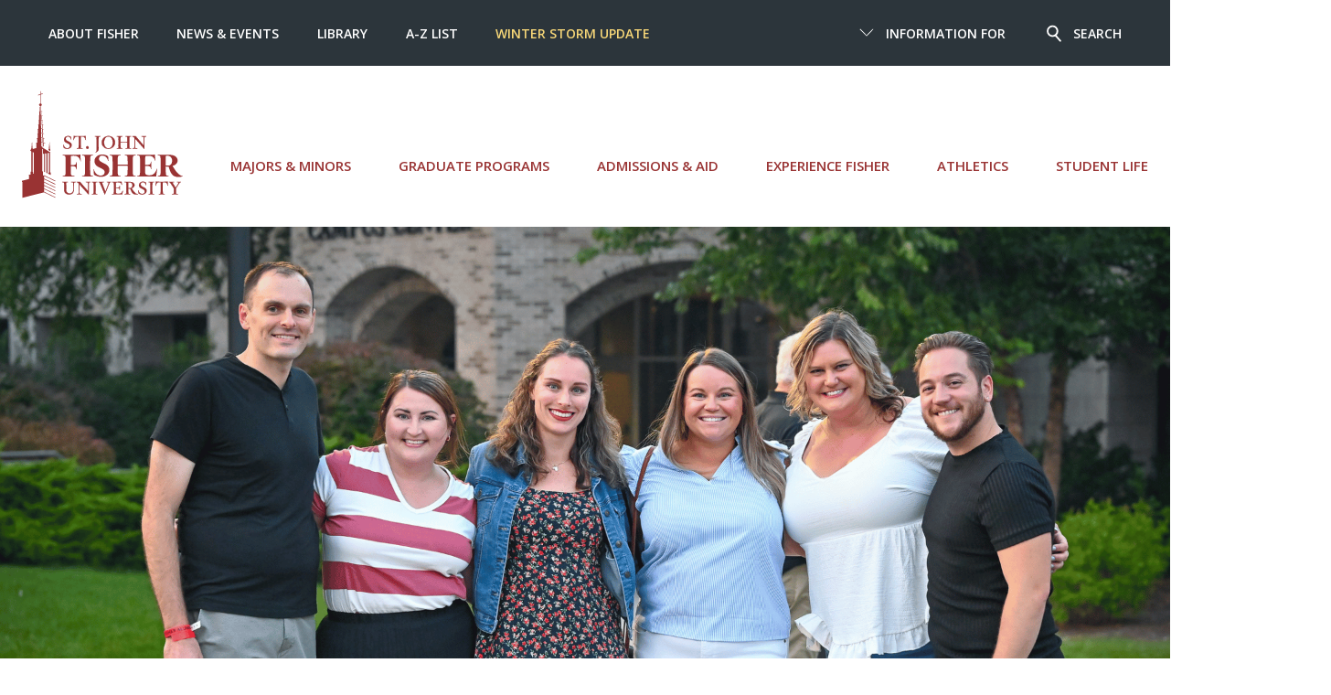

--- FILE ---
content_type: text/html; charset=UTF-8
request_url: https://www.sjf.edu/special-event/
body_size: 5362
content:
<!DOCTYPE html>
<html lang="en">
	<head>
		<meta charset="utf-8">
		<meta http-equiv="x-ua-compatible" content="ie=edge">
		<meta name="viewport" content="width=device-width, initial-scale=1, minimum-scale=1">
		<title>St. John Fisher University, Rochester, NY</title>
		<!-- description meta -->
		<!-- keywords meta -->
		<meta name="author" content="St. John Fisher University">
		<meta name="generator" content="TERMINALFOUR">
    <meta name="facebook-domain-verification" content="p4n9b55aj70e2jri7k0v2xcn1p4wc6" /> <!-- add by DD on 7/25/22 per Jay -->
    <meta name="msvalidate.01" content="AF6E5FB2C1D8738C2BB32F9705466B59" /> <!-- added by DD on 6/2/22 per DS.CO -->
    <link rel="icon" href="/media/global/site-assets/images/favicon.ico" type="image/x-icon" />
		<link href="/media/global/site-assets/css/style.css" rel="stylesheet"><!-- main style -->
		<link href="/media/global/site-assets/css/t4-updates.css" rel="stylesheet"><!-- t4-update style -->
		<!-- Google Tag Manager -->
<script>(function(w,d,s,l,i){w[l]=w[l]||[];w[l].push({'gtm.start':
new Date().getTime(),event:'gtm.js'});var f=d.getElementsByTagName(s)[0],
j=d.createElement(s),dl=l!='dataLayer'?'&l='+l:'';j.async=true;j.src=
'https://www.googletagmanager.com/gtm.js?id='+i+dl;f.parentNode.insertBefore(j,f);
})(window,document,'script','dataLayer','GTM-5RPN9F');</script>
<!-- End Google Tag Manager -->

    <meta name="sorttitle" content="St. John Fisher University, Rochester, NY">
    <meta name="datesort" content=""> 
    <meta name="sectionType" content="webpage">
      
      <meta name="sitename" content="sjf">

    <script async src="https://cse.google.com/cse.js?cx=5b1a6da593f18d6e5"></script>
	</head>
  
	<body class="homepage">

		<!-- Google Tag Manager (noscript) -->
		<noscript><iframe title="Google Tag Manager" src="https://www.googletagmanager.com/ns.html?id=GTM-5RPN9F"
		height="0" width="0" style="display:none;visibility:hidden"></iframe></noscript>
		<!-- End Google Tag Manager (noscript) -->
    
		<header class="header">
      
			<div id="skipnav"><a href="#pagecontent" title="Skip to content">Skip to content</a></div>      
			<div class="header__nav">
				<div class="header__small">
      
          <h1><a href="/" class="header__small__logo">St. John Fisher University</a></h1>
					<a href="#" class="header__small__menu--toggle">
						<span class="header__small__menu-toggle--open">
							<span class="svgstore svgstore--menu">
								<svg>
									<use xmlns:xlink="http://www.w3.org/1999/xlink" xlink:href="/media/global/site-assets/images/svgstore.svg#menu"></use>
								</svg>
							</span>
						</span>
						<span class="header__small__menu-toggle--close">
							<span class="svgstore svgstore--close">
								<svg>
									<use xmlns:xlink="http://www.w3.org/1999/xlink" xlink:href="/media/global/site-assets/images/svgstore.svg#close"></use>
								</svg>
							</span>
						</span>
					</a>

					<a href="#" class="header__small__search--toggle">
						<span class="header__small__search-toggle--open">
							<span class="svgstore svgstore--search">
								<svg>
									<use xmlns:xlink="http://www.w3.org/1999/xlink" xlink:href="/media/global/site-assets/images/svgstore.svg#search"></use>
								</svg>
							</span>
						</span>
						<span class="header__small__search-toggle--close">
							<span class="svgstore svgstore--close">
								<svg>
									<use xmlns:xlink="http://www.w3.org/1999/xlink" xlink:href="/media/global/site-assets/images/svgstore.svg#close"></use>
								</svg>
							</span>
						</span>
					</a>

				</div> <!-- end div header__small -->
   
				<!--<div class="gcse-search"></div>-->
 <form class="header__search" action="https://www.sjf.edu/search/" method="get" id="cse-search-box">
    <input name="searchStudioQuery" type="text" placeholder="What are you looking for" title="Search" />
    <input name="ie" value="UTF-8" type="hidden" />
    <button type="submit">
            <span class="svgstore svgstore--search">
                <svg>
                    <use xmlns:xlink="http://www.w3.org/1999/xlink" xlink:href="/media/global/site-assets/images/svgstore.svg#search"></use>
                </svg>  
            </span>
    </button>
    <div class="header__search__top-searches">
        <div class="searches--title">Top Searches</div>
            <ul class="header__search__results">        
                <li><a href="/admissions-aid/first-year-admissions/scholarships/">Scholarships</a></li><li><a href="/about/people-directory/">Directory </a></li><li><a href="/news-and-events/academic-calendars/">Academic Calendar </a></li><li><a href="https://my.sjf.edu/employees/provost/">Provost's Office</a></li><li><a href="/services/registrar/">Registrar's Office</a></li><li><a href="/services/campus-stores/">Campus Stores</a></li><li><a href="/centers/cite/educational-technologies/brightspace/">Brightspace</a></li><li><a href="/services/human-resources/employment-at-fisher/">Employment at Fisher</a></li><li><a href="https://my.sjf.edu/">mySJF Launchpad</a></li><li><a href="https://my.sjf.edu/students/career-readiness/">mySJF Career Services</a></li>
            </ul>
        </div> <!-- end div header__search__top-searches -->
</form>
        
				<div class="header__menu">
    
					<div class="header__scroll">

						<div class="header__menu--main wrap--wide">
	<ul class="menu">
		<li>
           <a class="header__logo" href="/" aria-label="St. John Fisher University homepage">
			<span class="svgstore svgstore--SJFC-Logo">
				<svg>
      				<use xmlns:xlink="http://www.w3.org/1999/xlink" xlink:href="/media/global/site-assets/images/svgstore.svg#SJF-Logo"></use><!-- #SJF-Logo -->
				</svg>
			</span>
			</a>
     	</li>
      
      <li><a href="/major-minors/">Majors &amp; Minors</a></li>
      
      <li><a href="/graduate-programs/">Graduate Programs</a></li>
      
      
<li><a href="/admissions-aid/">Admissions &amp; Aid</a></li>
      
      <li><a href="/experience-fisher/">Experience Fisher</a></li>
      
      <li><a href="https://sjfathletics.com/">Athletics</a></li>
      
      <li><a href="/student-life/">Student Life</a></li>
      
      

		</ul>
</div> 
<!-- end div header__menu--main wrap--wide -->

						<div class="header__top">
          
							<div class="wrap--wide">
                
								<div class="header__top--right">
									<ul class="menu">
										<li class="menu__item">
											<a href="#">
												<span class="header__top--arrow">
													<span class="svgstore svgstore--down-arrow">
														<svg>
															<use xmlns:xlink="http://www.w3.org/1999/xlink" xlink:href="/media/global/site-assets/images/svgstore.svg#down-arrow"></use>
														</svg>
													</span>
												</span>

												<span class="header__top--close">
													<span class="svgstore svgstore--close">
														<svg>
															<use xmlns:xlink="http://www.w3.org/1999/xlink" xlink:href="/media/global/site-assets/images/svgstore.svg#close"></use>
														</svg>
													</span>
												</span>
												Information For
											</a>
											<ul class="submenu">
												<li><a href="/information-for/current-students/">Current Students</a><span class="divider"></span></li><li><a href="/information-for/parents/">Parents</a><span class="divider"></span></li><li><a href="/information-for/faculty/">Faculty </a><span class="divider"></span></li><li><a href="/information-for/staff/">Staff </a><span class="divider"></span></li><li><a href="/alumni/">Alumni </a><span class="divider"></span></li><li><a href="/information-for/retirees/">Retirees</a><span class="divider"></span></li>
											</ul>
										</li>

										<li class="menu__item">
											<a href="#">
												<span class="header__search--icon">
													<span class="svgstore svgstore--search">
														<svg>
															<use xmlns:xlink="http://www.w3.org/1999/xlink" xlink:href="/media/global/site-assets/images/svgstore.svg#search"></use>
														</svg>  
													</span>
												</span>
												<span class="header__search--close">
													<span class="svgstore svgstore--close">
														<svg>
															<use xmlns:xlink="http://www.w3.org/1999/xlink" xlink:href="/media/global/site-assets/images/svgstore.svg#close"></use>
														</svg>
													</span>
												</span>
												Search
											</a>
										</li>
									</ul>
								</div> <!-- end div header__top--right -->
                
								<div class="header__top--left">
									<ul class="menu">
										<li><a href="/about/">About Fisher </a></li><li><a href="/news-and-events/">News &amp; Events </a></li><li><a href="/library/">Library </a></li><li><a href="/a-z-index/">A-Z List </a></li><li><a href="/update/">Winter Storm Update</a></li>
									</ul>
								</div> <!-- end div header__top--left -->
                
							</div> <!-- end div wrap--wide -->
              
						</div> <!-- end div header__top -->
            
					</div> <!-- end div header__scroll -->

				</div> <!-- end div header__menu -->
    
			</div> <!-- end div header__nav -->
  
		</header>

		<div id="pagecontent"></div>
    
		<div class="hero" role="main">
  
			<div class="hero__slider__wrap">
				 <div class="hero__slider">
      <img src="/media/alumni/images/reunions.png" alt="A group of six alumni together on campus">
      <div class="hero__slider--wrapper">
        <div class="hero__slider--content">
          <div class="hero__slider--title">
        Alumni Weekend
          </div>
         

      <p class="hero__slider--text">Save the Date: Alumni Weekend, September 18-20, 2026 
        
       
          
          </p>
          
 

        </div>
      </div>
    </div>  
			</div> <!-- end div hero__slider__wrap -->
  
		</div> <!-- end div hero -->
<!-- Search text crawl start -->






<div id="27844">
  <span id="d.en.27844"></span>



<div style="margin: 0px; padding: 0px; height: 30px;">&nbsp;</div>
</div>









<!--

-->

<div class="section--large-margin" role="region" aria-labelledby="31322-opentexttitle 31322-extra-opentexttitle">
  <div class="wrap wrap--slim zero">
    <h3 id="31322-opentexttitle"> Alumni Weekend 2026</h3>
  
  
    <h2>Save the Date: September 18-20, 2026</h2>
<p>Return to campus for celebrations from milestone class reunions to the Fisher Family Carnival, Alumni Tailgating at Growney Stadium, and more!</p>
<h2>Milestone Reunions</h2>
<p>If you are a member of one of the classes below, congratulations, 2026 is a milestone reunion year!</p>
<ul>
<li>Class of 1976 - Featured 50th Reunion</li>
<li>Class of 1986</li>
<li>Class of 1996</li>
<li>Class of 2006</li>
<li>Class of 2016</li>
</ul>
<p>If you would like to help plan your celebration or serve as a reunion ambassador, email <a href="mailto:alumni@sjf.edu">alumni@sjf.edu</a> or call (585) 385-5292.&nbsp;</p>

    <div class="grid">
      <div class="grid__item grid__item--2">
        
        
        
      </div>
      <div class="grid__item grid__item--2">
        
        
        
      </div>
    </div>
  </div>
</div><div id="31326">
  <span id="d.en.31326"></span>



<div style="margin: 0px; padding: 0px; height: 30px;">&nbsp;</div>
</div>









<!--

-->

<div class="featured__programs">
	<div class="wrap">
		<section aria-label="Featured Content">
			<h2>A Look Back at Alumni Weekend 2025</h2>
			<div class="grid">
				<div class="grid__item grid__item--3">
					<img src="/media/alumni/images/alumni-weekend-50--2025.jpg" alt="Three friends standing together at a luncheon">
					<div class="featured__link"><a href='https://flic.kr/s/aHBqjCyoBv' class="tag">50+ Reunion Luncheon Photos</a></div>
					<p>Photos from the 50+ Reunion Luncheon held during Alumni Weekend 2025</p>
				</div>
				<div class="grid__item grid__item--3">
					<img src="/media/alumni/images/alumni-weekend-50th-2025.jpg" alt="Three people together sharing their old yearbook photo">
					<div class="featured__link"><a href='https://flic.kr/s/aHBqjCyuEv' class="tag">The Class of 1975 50th Reunion Weekend</a></div>
					<p>Relive the Class of 1975 50th reunion celebrations throughout Alumni Weekend</p>
				</div>
				<div class="grid__item grid__item--3">
					<img src="/media/alumni/images/alumni-weekend-friday-night-2025.jpg" alt="Two friends laugh together at an outdoor event">
					<div class="featured__link"><a href='https://flic.kr/s/aHBqjCyuEv' class="tag">2025 Welcome Home Alumni Party</a></div>
					<p><span>Lots of laughs and memories shared at the Welcome Home Alumni Party</span></p>
				</div>
				<div class="grid__item grid__item--3">
					<img src="/media/alumni/images/alumni-weekend-carnival-2025.jpg" alt="Mother and baby with Beaks the mascot">
					<div class="featured__link"><a href="https://flic.kr/s/aHBqjCyxxq" class="tag">Fisher Family Carnival</a></div>
					<p>Families bounced, played, and giggled their way through the Fisher Alumni Carnival</p>
				</div>
				<div class="grid__item grid__item--3">
					<img src="/media/alumni/images/alumni-weekend-tailgate-2025.jpg" alt="A distance photo of an outdoor terrace with people mingling">
					<div class="featured__link"><a href="https://flic.kr/s/aHBqjCyp3b" class="tag">Alumni Tailgating at Growney Stadium</a></div>
					<p>A Cardinal football win in front of a packed house of alumni, friends, and families</p>
				</div>
				<div class="grid__item grid__item--3">
					<img src="/media/alumni/images/alumni-weekend-brunch-2025.jpg" alt="Father and son together at brunch in dining hall">
					<div class="featured__link"><a href="https://flic.kr/s/aHBqjCyxA6" class="tag">Fisher Family Brunch</a></div>
					<p>There's no better way to end a Fisher weekend than with brunch in Ward-Haffey Dining Hall</p>
				</div>
              	
				
				
			</div>
		</section>
	</div>
</div>
<div class="wrap">
  <nav aria-label="calls to action">
    <div class="cta__menu">
      <ul>
        <li>
          <a  href='https://FisherAlumniWeekend2025.eventbrite.com'><button class="cta" >Alumni Weekend Tickets</button></a></li>
        <li>
          <a href='/services/campus-stores/'><button class="cta" >Cardinal Shop</button></a></li>
        <li>
          <a  href='/alumni/news-events/alumni-weekend-faqs/'>  
            <button class="cta">FAQs</button></a></li>
        <li>
          <a href='https://give.sjf.edu/main-giving-form/?a=8269469'>
          <button class="cta">Support</button></a></li>
      </ul>
    </div>
  </nav>
</div><div class="wrap">
	<div class="experience__connect">
		<section aria-label="Connect to Fisher Social Media Embed">
			<h2><span>Connect to Fisher</span></h2>
			<script src="//assets.juicer.io/embed.js" type="text/javascript"></script>
<script type="text/javascript">
    function updateBusy() {
  	var jfeed = document.getElementById("jfeed");    
        jfeed.setAttribute("aria-busy","false");
    }
</script>
<link href="//assets.juicer.io/embed.css" media="all" rel="stylesheet" type="text/css" />
<ul id="jfeed" class="juicer-feed" data-feed-id="st-john-fisher-college" data-per="21" aria-busy="true"  data-after="updateBusy()"></ul>
<style>
/* juicer edits by EY 3/31/17 - increase contrast on juicer icons to meet accessibility */
.juicer-feed .j-meta a {
	color:#6d6d6d;
	}
</style>
		</section>
	</div>
</div><!-- Search text crawl end -->
<div class="wrap">
  <nav aria-label="calls to action">
    <div class="cta__menu">
      <ul>
        <li>
          <a  href='/admissions-aid/apply-to-fisher/'><button class="cta" >Apply to Fisher</button></a></li>
        <li>
          <a href='/visit/'><button class="cta" >Visit the Campus</button></a></li>
        <li>
          <a  href='/admissions-aid/request-information/'>  
            <button class="cta">Request Information</button></a></li>
        <li>
          <a href='https://give.sjf.edu/main-giving-form/?a=10497161'>
          <button class="cta">Support Fisher</button></a></li>
      </ul>
    </div>
  </nav>
</div>


 <!-- put into section meta description -->


    <footer class="footer">
        
      <style>.svgstore img {height: auto !important;}.footer__logo{padding-bottom:2em !important;}</style>
<div class="wrap">
	<div class="footer__logo">
<a href="/" aria-label="St. John Fisher University Homepage">
			<span class="svgstore svgstore--SJFC-Logo">    
				 <img src="/media/global/site-assets/images/SJFLgo_Stk_Wht.png" alt="SJF Logo" style="width : 481px; height : 317px;     " />
              	 <!--<svg>
					<use xmlns:xlink="http://www.w3.org/1999/xlink" xlink:href="/media/global/site-assets/images/svgstore.svg#SJF-Logo">						</use>
				 </svg>-->
			</span>
		</a>
	</div> <!-- end div footer__logo -->
    
	<div class="footer__wrap">
		<div class="footer__social">
			<ul>
				<li><a href="https://www.facebook.com/StJohnFisherUniversity/" aria-label="Fisher Facebook page">
					<span class="svgstore svgstore--circle-facebook">   
						<svg>
							<use xmlns:xlink="http://www.w3.org/1999/xlink" xlink:href="/media/global/site-assets/images/svgstore.svg#circle-facebook"></use>
						</svg>    
					</span>
				</a></li>
<!--				<li><a href="https://twitter.com/FisherNews" aria-label="Fisher Twitter page">
					<span class="svgstore svgstore--circle-twitter">
						<svg>
							<use xmlns:xlink="http://www.w3.org/1999/xlink" xlink:href="/media/global/site-assets/images/svgstore.svg#circle-twitter"></use>
						</svg>
					</span>
				</a></li>
-->
              <li><a href="https://www.instagram.com/sjfuniversity/" aria-label="Fisher Instagram page">
 					<span class="svgstore svgstore--circle-instagram">   
 						<svg>
 							<use xmlns:xlink="http://www.w3.org/1999/xlink" xlink:href="/media/global/site-assets/images/svgstore.svg#circle-instagram"></use>
 						</svg>
 					</span>
				</a></li>
				<li><a href="https://www.youtube.com/c/StJohnFisherUniversity" aria-label="Fisher YouTube channel">
					<span class="svgstore svgstore--circle-youtube">
						<svg>
							<use xmlns:xlink="http://www.w3.org/1999/xlink" xlink:href="/media/global/site-assets/images/svgstore.svg#circle-youtube"></use>
						</svg>
					</span>
				</a></li>
				<li><a href="https://www.linkedin.com/school/st--john-fisher-university/" aria-label="Fisher LinkedIn page">
					<span class="svgstore svgstore--circle-linkedin">
						<svg>
							<use xmlns:xlink="http://www.w3.org/1999/xlink" xlink:href="/media/global/site-assets/images/svgstore.svg#circle-linkedin"></use>
						</svg>
					</span>
				</a></li>
				<li><a href="https://www.tiktok.com/@stjohnfisheruniversity" aria-label="Fisher TikTok account">
					<span class="svgstore svgstore--circle-tiktok">
						<svg>
							<use xmlns:xlink="http://www.w3.org/1999/xlink" xlink:href="/media/global/site-assets/images/svgstore.svg#circle-tiktok"></use>
						</svg>   
					</span>
				</a></li>
				<li><a href="https://www.flickr.com/photos/sjfc/albums" aria-label="Fisher Flickr account">
					<span class="svgstore svgstore--circle-flickr">
						<svg>
							<use xmlns:xlink="http://www.w3.org/1999/xlink" xlink:href="/media/global/site-assets/images/svgstore.svg#circle-flickr"></use>
						</svg>   
					</span>
				</a></li>
            </ul>
		</div> <!-- end div footer__social -->

		<div class="footer__nav">
			<ul>
				<li><a href="/visit/">Map and Directions</a></li> 
				<li><a href="/a-z-index/">A-Z List</a></li>
				<li><a href="/about/people-directory/">People Directory</a></li>
				<li><a href="/services/human-resources/employment-at-fisher/">Employment</a></li>
				<li><a href="https://my.sjf.edu">mySJF</a></li>
			</ul>
		</div> <!-- end div footer__nav -->

        <div class="footer__cr">Copyright <a class="t4Edit-page" href="https://t4.sjf.edu/terminalfour/page/directEdit#edit/4/en/337">©</a> St. John Fisher University | 3690 East Avenue, Rochester, NY 14618  |  (585) 385-8000
       <p><small><a href="https://www.sjf.edu/policies/website-privacy-policy/">Privacy</a> | <a href="https://www.sjf.edu/policies/web-accessibility-statement/">Accessibility</a> | <a href="https://www.sjf.edu/student-life/title-ix-and-sexual-misconduct/">Title IX</a></small></p>

  <!--      
		
-->      
      
      </div> <!-- end div footer__cr -->
    </div> <!-- end div footer__wrap -->
  </div> <!-- end div wrap --><!--| <a class="t4Edit-page" href="https://t4.sjf.edu/terminalfour/page/directEdit#edit/4/en/7502">Edit page</a> -->
      
    </footer>

<!--    <script src="https://cdn.polyfill.io/v2/polyfill.min.js"></script>-->
    <script src="/media/global/site-assets/javascript/script.js"></script>
<script>
 // jQuery('.feed__title--list:lt(1)').hide();

    
// stop news items repeating
  if(jQuery('.feed .grid__item--2').size() > 2){jQuery('.feed .grid__item--2:first').remove();}
  jQuery('.general-cat div:lt(5)').hide();
  jQuery('#extralist div:first').hide();
  
  jQuery('.feed__title--list:lt(3)').hide();
  
  
  
  //news stories duplication
  var story = jQuery('.main--left .feed__title a:eq(1)').text();
	var story1 = jQuery('.main--left .feed__title a:eq(0)').text();

    jQuery(".newsListings .feed__title a").each(function( index ) {
      if(jQuery( this ).text() == story ){
      jQuery( this ).parent().parent().remove();
      }
      if(jQuery( this ).text() == story1 ){
      jQuery( this ).parent().parent().remove();
      }
    });
  

  
</script>
<!---->

  </body>
</html>


--- FILE ---
content_type: image/svg+xml
request_url: https://www.sjf.edu/media/global/site-assets/images/svgstore.svg
body_size: 18208
content:
<?xml version="1.0" encoding="utf-8"?>
<svg xmlns="http://www.w3.org/2000/svg">
  <symbol id="bsky" viewBox="0 0 28.53 28.53">
      <path d="M351.121 315.106C416.241 363.994 486.281 463.123 512 516.315C537.719 463.123 607.759 363.994 672.879 315.106C719.866 279.83 796 252.536 796 339.388C796 356.734 786.055 485.101 780.222 505.943C759.947 578.396 686.067 596.876 620.347 585.691C735.222 605.242 764.444 670.002 701.333 734.762C581.473 857.754 529.061 703.903 515.631 664.481C513.169 657.254 512.017 653.873 512 656.748C511.983 653.873 510.831 657.254 508.369 664.481C494.939 703.903 442.527 857.754 322.667 734.762C259.556 670.002 288.778 605.242 403.653 585.691C337.933 596.876 264.053 578.396 243.778 505.943C237.945 485.101 228 356.734 228 339.388C228 252.536 304.134 279.83 351.121 315.106Z" fill="#1185FE"/>
  </symbol>
  <symbol id="tiktok" viewBox="0 0 28.53 28.53">
      <path d="M12.95,12.01v2.64c-.07-.02-.13-.03-.19-.05-.87-.16-1.59,.09-2.13,.78-.54,.69-.62,1.47-.23,2.26,.39,.77,1.04,1.18,1.91,1.19,1.19,.01,2.14-.95,2.14-2.14,0-2.33,0-4.67,0-7,0-1.01,0-2.03,0-3.04,0-.04,0-.09,0-.14h2.56c.03,.97,.36,1.82,1.05,2.51,.69,.69,1.53,1.02,2.51,1.05v2.57c-1.29,0-2.47-.38-3.55-1.13v.17c0,1.68,0,3.36,0,5.04,0,2.29-1.69,4.27-3.95,4.63-2.6,.41-5.02-1.31-5.43-3.92-.24-1.5,.18-2.84,1.21-3.95,.92-.99,2.08-1.48,3.43-1.51,.21,0,.43,.02,.66,.04ZM14.26,0C6.39,0,0,6.39,0,14.26s6.39,14.26,14.26,14.26,14.26-6.39,14.26-14.26S22.14,0,14.26,0Z"/>
  </symbol>
  <symbol id="YouTube" viewBox="0 0 29 29">
	<path d="M28.6,8.8c0,0-0.4-2-1.2-2.9c-1.1-1.2-2.2-1.2-2.9-1.2c-4-0.2-10.1-0.2-10.1-0.2s-6.1,0-10.2,0.2
		c-0.6,0-1.8,0-2.9,1.2c-1,0.8-1.2,2.9-1.2,2.9s-0.2,2.4-0.2,4.7v2c0,2.4,0.2,4.7,0.2,4.7s0.4,2,1.2,2.9c1.2,1.2,2.6,1.1,3.3,1.2
		c2.2,0.2,9.7,0.2,9.7,0.2s6,0,10.2-0.2c0.6,0,1.8,0,2.9-1.2c1.1-0.8,1.2-2.9,1.2-2.9s0.2-2.4,0.2-4.7v-2C28.8,11,28.6,8.8,28.6,8.8
		z M11.4,18.1v-8l7.8,4L11.4,18.1z" fill="#FFF"/>
  </symbol>
  <symbol id="FB" viewBox="0 0 27 27">
    <path d="M25.875 0H1.125C.505 0 0 .504 0 1.125v24.75C0 26.496.504 27 1.126 27h13.218V16.875h-3.375v-4.219h3.375V9.281c0-3.487 2.208-5.203 5.319-5.203 1.49 0 2.77.111 3.144.16v3.645l-2.158.001c-1.692 0-2.087.804-2.087 1.984v2.788h4.22l-.845 4.219h-3.375L18.63 27h7.245c.621 0 1.125-.504 1.125-1.125V1.125C27 .504 26.496 0 25.875 0" fill="#FFF" fill-rule="evenodd"/>
  </symbol>
  <symbol id="Filter" viewBox="0 0 36 24">
    <g fill="#FFF" fill-rule="evenodd">
      <path d="M0 3.692h21.873V0H0v3.692zM0 12.923h16.405V9.231H0v3.692zM0 22.154h10.937v-3.692H0v3.692zM25.519 0v18.923l-4.648-3.23-1.777 2.63L27.342 24l8.248-5.677-1.777-2.63-4.649 3.23V0H25.52z"/>
    </g>
  </symbol>
  <symbol id="IG" viewBox="0 0 25 25">
    <path d="M21.875 22.656H3.125a.782.782 0 0 1-.781-.781V10.156h3.125c-.407.586-.545 1.68-.545 2.373 0 4.183 3.412 7.587 7.605 7.587 4.194 0 7.605-3.404 7.605-7.587 0-.694-.098-1.77-.603-2.373h3.125v11.719c0 .431-.35.781-.781.781M12.529 7.733a4.802 4.802 0 0 1 4.808 4.796 4.802 4.802 0 0 1-4.808 4.797 4.802 4.802 0 0 1-4.807-4.797 4.802 4.802 0 0 1 4.807-4.796m6.221-4.608h2.344c.431 0 .781.35.781.781V6.25c0 .431-.35.781-.781.781H18.75a.782.782 0 0 1-.781-.781V3.906c0-.431.35-.781.781-.781M2.972 0A2.968 2.968 0 0 0 0 2.965v19.07A2.968 2.968 0 0 0 2.972 25h19.056A2.968 2.968 0 0 0 25 22.035V2.965A2.968 2.968 0 0 0 22.028 0H2.972z" fill="#FFF" fill-rule="evenodd"/>
  </symbol>
  <symbol id="Minus" viewBox="0 0 15 1">
    <path d="M0 0h15v1H0z" fill="#933" fill-rule="evenodd"/>
  </symbol>
  <symbol id="Passion" viewBox="0 0 19 24">
    <path d="M17.21 17.44c-.007.145-.205 3.544-3.26 4.666l-2.434-.009c.282-.587.417-1.19.44-1.679.098-1.98-.947-3.325-1.869-4.512-.61-.785-1.187-1.527-1.432-2.401l-.027-.116c-.075-.346-.231-1.066-.968-1.066-.735 0-.894.733-.962 1.046-.01.045-.018.086-.027.12-.246.887-.825 1.632-1.438 2.421-.921 1.186-1.965 2.53-1.869 4.508v.007c-1.146-1.289-1.573-2.899-1.624-3.936-.166-3.424 1.338-5.77 2.93-8.254.904-1.412 1.833-2.862 2.503-4.56.708 1.654 1.757 3.07 2.812 4.433v.002l1.34 1.775c1.209 1.697 2.309 3.627 2.182 6.24a.872.872 0 0 0 .863.92.87.87 0 0 0 .862-.834c.154-3.166-1.185-5.498-2.514-7.362l-.181-.24c.41-.616.741-1.195 1.006-1.762.464 1.198 1.022 2.253 1.567 3.284 1.207 2.284 2.249 4.255 2.1 7.308m-.578-8.135c-.717-1.357-1.458-2.76-1.928-4.433-.018-.063-.038-.158-.06-.26-.142-.649-.303-1.384-1.075-1.384-.77 0-.933.754-1.064 1.359-.022.103-.042.197-.06.264-.207.745-.532 1.475-1.021 2.28-1.31-1.689-2.518-3.314-3.08-5.315-.021-.076-.045-.19-.072-.313C8.11.764 7.943 0 7.158 0c-.784 0-.945.748-1.101 1.472-.027.124-.055.252-.074.318-.577 2.08-1.688 3.814-2.762 5.49C1.55 9.89-.18 12.585.015 16.575c.102 2.073 1.376 5.929 5.501 7.231a.861.861 0 0 0 1.074-.554.88.88 0 0 0-.517-1.104l-.058-.021c-.684-.527-.905-1.368-.926-1.795-.064-1.324.661-2.257 1.5-3.338.372-.477.75-.964 1.072-1.5.322.535.7 1.02 1.07 1.496.84 1.082 1.565 2.016 1.5 3.342-.022.47-.267 1.402-1.042 1.918a.882.882 0 0 0-.353.985c.11.37.446.623.827.623h.004l1.72-.01 2.704.01h.003a.85.85 0 0 0 .273-.045c3.424-1.155 4.482-4.497 4.568-6.288.173-3.538-1.086-5.919-2.303-8.221" fill="#FFF" fill-rule="evenodd"/>
  </symbol>
  <symbol id="People" viewBox="0 0 20 22">
    <path d="M5.41 6.892a4.585 4.585 0 0 1 4.576-4.585 4.585 4.585 0 0 1 0 9.17A4.585 4.585 0 0 1 5.41 6.892m7.953 5.222a6.227 6.227 0 0 0 2.836-5.222C16.2 3.46 13.412.667 9.986.667S3.773 3.459 3.773 6.892a6.227 6.227 0 0 0 2.837 5.222c-3.474 1.358-5.943 4.745-5.943 8.7a.82.82 0 1 0 1.637 0c0-4.244 3.446-7.697 7.682-7.697 4.236 0 7.682 3.453 7.682 7.698a.82.82 0 1 0 1.638 0c0-3.956-2.47-7.343-5.943-8.701" fill="#FFF" fill-rule="evenodd"/>
  </symbol>
  <symbol id="Places" viewBox="0 0 23 26">
    <path d="M18.796 6.357h-7.463V2.952h7.463l1.5 1.703-1.5 1.702zm-14.925 5.15l-1.5-1.701 1.5-1.703h5.716v3.405H3.871zm18.244-7.43l-2.27-2.575a.873.873 0 0 0-.654-.296h-7.858V.333H9.587V6.357h-6.11c-.251 0-.49.108-.656.296L.551 9.228a.873.873 0 0 0 0 1.155l2.27 2.575a.873.873 0 0 0 .655.296h6.111v10.563H6.14v1.746h8.643v-1.746h-3.449V8.103h7.858c.25 0 .489-.108.655-.296l2.27-2.575a.873.873 0 0 0 0-1.154z" fill="#FFF" fill-rule="evenodd"/>
  </symbol>
  <symbol id="Play" viewBox="0 0 82 94">
    <!--<style>.st0{fill:#fff}</style> class="st0"-->
    <path id="path-1_1_" d="M5 3v84.4l73-43.3z"/>
  </symbol>
  <symbol id="Plus" viewBox="0 0 15 15">
    <path d="M7 8v7h1V8h7V7H8V0H7v7H0v1h7z" fill="#933" fill-rule="evenodd"/>
  </symbol>
  <symbol id="SJFC-Logo" viewBox="0 0 415 284">
    <style>.st0{stroke:#000000;stroke-width:0.25;stroke-miterlimit:10;}</style>
    <path d="M100.2,142.8h2c0.9,4.8,3.4,8,8.7,8c3.9,0,7-2.4,7-5.2c0-0.9-0.3-2-1.7-3.4c-3-3-9.3-5.2-13.2-9.1c-1.3-1.3-2.1-2.9-2.1-5
	c0-4.8,4.4-8,10.8-8c3.1,0,6.7,0.9,9.7,2.6v6.9h-2c-0.3-4.8-3.7-7.6-8-7.6c-3.2,0-5.8,1.9-5.8,4.4c0,1.2,0.5,2.2,1.5,3.2
	c2.5,2.5,9.4,5.2,12.9,8.7c1.7,1.7,2.6,3.5,2.6,5.8c0,5.2-4.8,8.8-11.7,8.8c-3.4,0-8.5-1-10.8-2.3v-7.9L100.2,142.8L100.2,142.8z"/>
    <path d="M138.7,122.7h-5.1c-4.1,0-5.5,0.9-8,5.5H124l0.5-7.6h33.3l0.5,7.6h-1.6c-2.7-4.8-3.9-5.5-8-5.5h-5.1v23.5
	c0,3,1.1,4.5,5.1,4.5v1.8h-15v-1.8c3.8,0,5.1-1.5,5.1-4.8L138.7,122.7L138.7,122.7z"/>
    <path d="M156.8,150.1c0,1.6-1.3,2.9-2.9,2.9c-1.6,0-2.9-1.3-2.9-2.9s1.2-2.9,2.9-2.9C155.6,147.3,156.8,148.6,156.8,150.1z"/>
    <path d="M183.8,120.7v1.8c-3.4,0-5.1,1.2-5.1,4.3v21.1c0,9.2-3.4,12.8-8.3,12.8c-2.8,0-4.8-1.2-4.8-3.1c0-1.2,0.9-2.2,2.2-2.2
	c2.5,0,2.5,3.3,4.4,3.3c1.4,0,1.6-1.5,1.6-3.9v-27.5c0-3.3-1.3-4.8-5.1-4.8v-1.8L183.8,120.7L183.8,120.7z"/>
    <path d="M200.1,120.1c9.4,0,16.5,7.1,16.5,16.7c0,9.3-7.5,16.4-17.2,16.4c-8.4,0-15.8-6.5-15.8-15.9
	C183.5,125.8,191.9,120.1,200.1,120.1z M200.7,151.1c6.2,0,10.2-5.1,10.2-12.5c0-8.1-3.9-16.4-11.7-16.4c-5.6,0-10.1,4.4-10.1,12.5
	C189.1,143.3,193.2,151.1,200.7,151.1z"/>
    <path d="M226.6,146.1c0,3.4,1.6,4.8,5.1,4.8v1.8h-14.9v-1.8c4.1,0,4.9-1.8,4.9-4.8v-18.9c0-3.3-1.5-4.6-4.9-4.6v-1.8h14.9v1.8
	c-3.2,0-5.1,1.1-5.1,4.6v7.9h17.3v-8.3c0-2.6-1.5-4.3-4.5-4.3v-1.8h14.4v1.8c-3.8,0-5,1.6-5,4.8v18.4c0,3.3,0.9,5.1,5,5.1v1.8h-14.4
	v-1.8c3.2,0,4.5-1.6,4.5-4.5v-8.8h-17.3V146.1z"/>
    <path d="M259,126.5l-2-2c-1.6-1.4-2.5-1.7-4.3-1.9v-1.8h7.6l23.9,24.2v-15.3c-0.1-3.7-0.9-7.2-5.5-7.2v-1.8h12.5v1.8
	c-3.5,0-5,2.9-5,7.2v14.7c0,4.7,0.9,5.7,1.1,8.7h-3.1c-1.5-1.9-2.6-3.4-3.7-4.5l-19.3-19.8v16.1c0,4.3,1.9,6,5.7,6v1.8h-13.4v-1.8
	c4.1,0,5.7-1.2,5.7-5.1L259,126.5L259,126.5z"/>
    <path d="M142.2,207.5h-3.6c-1.3-7.2-4.3-9.9-11.1-9.9h-12.7v17.7c0,6.6,2.6,8.7,10.6,8.7v3.4H96.3V224c7.2,0,9.3-3.1,9.3-8.9v-34.7
	c0-6.8-2.2-9.6-9.8-9.6v-3.4H149V181h-2.6c-3.8-7.7-7.1-9.7-14.7-9.7h-16.9v22.4h14.3c6.8,0,8.7-2.3,9.3-7.9h3.7L142.2,207.5
	L142.2,207.5z"/>
    <path d="M170.2,215.2c0,5.7,2.1,8.9,9.4,8.9v3.4h-28.1v-3.4c8.2,0,9.6-3,9.6-10.1v-33.7c0-6.5-2.1-9.4-9.6-9.4v-3.4h28.1v3.4
	c-6.4,0-9.4,2.3-9.4,9V215.2z"/>
    <path d="M181.8,209.1h3.7c1.7,9,6.5,15,16.2,15c7.2,0,13.2-4.4,13.2-9.8c0-1.6-0.6-3.8-3.1-6.4c-5.7-5.7-17.5-9.7-24.8-17.1
	c-2.4-2.5-4-5.4-4-9.3c0-9,8.3-15,20.3-15c5.8,0,12.5,1.7,18.3,5v12.9H218c-0.6-9-6.9-14.1-15.1-14.1c-6.1,0-10.8,3.6-10.8,8.3
	c0,2.2,0.9,4.1,2.8,5.9c4.7,4.7,17.7,9.8,24.3,16.4c3.1,3.1,4.8,6.5,4.8,10.8c0,9.7-9.1,16.6-21.9,16.6c-6.4,0-15.9-1.9-20.3-4.2
	L181.8,209.1L181.8,209.1z"/>
    <path d="M242.8,215.2c0,6.5,2.9,8.9,9.4,8.9v3.4h-27.9v-3.4c7.6,0,9.2-3.4,9.2-9.1v-35.4c0-6.2-2.7-8.6-9.2-8.6v-3.4h27.9v3.4
	c-6.1,0-9.4,2-9.4,8.7v14.9h32.4V179c0-4.9-2.7-7.9-8.5-7.9v-3.4h27.1v3.4c-7.1,0-9.4,2.9-9.4,9.1v34.5c0,6.2,1.6,9.4,9.4,9.4v3.4
	h-27.1v-3.4c6,0,8.5-3,8.5-8.5v-16.4h-32.4V215.2z"/>
    <path d="M348.6,227.4h-51.4V224c6.7,0,9.4-2.6,9.4-9v-35.2c0-5.8-2.3-9-9.4-9v-3.4h50.7v13.3h-3.2c-3.1-7.9-7.6-9.6-14.9-9.6h-14v23
	h11.8c8.3,0,11.3-2.2,11.8-8.4h3.6V207h-3.6c-1-6.6-4.1-9-11.5-9h-11.9v14.6c0,8.4,2.3,11.1,10.3,11.1h4.4c9.7,0,14.1-2.6,18.2-10.8
	h4L348.6,227.4z"/>
    <path d="M370.3,215.8c0,5.5,2.6,8.3,9.2,8.3v3.4h-27.3v-3.4c7.7,0,8.9-4.2,8.9-10.1v-34.4c0-5.8-2.7-8.6-8.9-8.6v-3.4h28.7
	c16.4,0,22.4,6.9,22.4,15.4c0,6.4-4.4,13.1-16.3,15l12.5,14.3c6.6,7.6,11.1,11.8,14.6,11.8v3.4h-7c-6.3,0-9-1.9-15.5-10.1
	l-11.7-14.6c-2.1-2.6-3-3.6-7-3.6h-2.6V215.8z M378.4,195.3c9.8,0,14.1-4.3,14.1-11.3c0-6.6-4.8-12.7-15.5-12.7h-6.9v24H378.4z"/>
    <path d="M125.9,257.6c-2.2-4.7-6.5-7.6-11.1-7.6c-6.4,0-12.3,4.8-12.3,14.2c0,7.9,4.7,14.8,13,14.8c5.2,0,9.3-2.6,10.4-7.9h1.7
	l-0.2,7.3c-3.6,1.5-9,2.5-12.7,2.5c-10.4,0-17.8-6.6-17.8-16.1c0-8.2,6.1-17,18.5-17c3.4,0,7.1,0.8,10.9,2.2l1.1,7.4h-1.6
	L125.9,257.6L125.9,257.6z"/>
    <path d="M147.6,248.1c9.4,0,16.5,7.1,16.5,16.7c0,9.3-7.5,16.4-17.2,16.4c-8.4,0-15.8-6.5-15.8-15.9
	C131.1,253.7,139.4,248.1,147.6,248.1z M148.3,279c6.2,0,10.2-5.1,10.2-12.5c0-8.1-3.9-16.4-11.7-16.4c-5.6,0-10.1,4.4-10.1,12.5
	C136.7,271.2,140.8,279,148.3,279z"/>
    <path d="M169.2,255.5c0-3.1-1.1-4.7-5.3-4.7v-1.8h15.5v1.8c-4.3,0-5.3,1.8-5.3,4.5v17.5c0,4.3,1.6,6.2,6.2,6.2h4.1
	c4.1,0,6.8-1.6,9.2-5.8h1.9l-1.9,7.8h-29.7v-1.8c4.4-0.3,5.3-1.3,5.3-5.4L169.2,255.5L169.2,255.5z"/>
    <path d="M201.2,255.6c0-3.1-1.1-4.7-5.3-4.7v-1.8h15.5v1.8c-4.3,0-5.3,1.8-5.3,4.5v17.5c0,4.3,1.6,6.2,6.2,6.2h4.1
	c4.1,0,6.8-1.6,9.2-5.8h1.9l-1.9,7.8h-29.7v-1.8c4.4-0.3,5.3-1.3,5.3-5.4L201.2,255.6L201.2,255.6z"/>
    <path class="st0" d="M255.2,281h-27.4v-1.8c3.6,0,5-1.3,5-4.8v-18.8c0-3.1-1.2-4.8-5-4.8v-1.8h27v7.1h-1.7c-1.7-4.2-4.1-5.1-7.9-5.1
	h-7.5v12.2h6.2c4.4,0,6-1.2,6.2-4.5h1.9v11.3h-1.9c-0.5-3.6-2.2-4.8-6.2-4.8h-6.4v7.7c0,4.5,1.2,5.9,5.5,5.9h2.3
	c5.2,0,7.6-1.4,9.7-5.8h2.1L255.2,281z"/>
    <path d="M290.7,278.8c-5.3,1.6-9.4,2.3-13.1,2.3c-13,0-19.2-8.1-19.2-16c0-9.5,8.8-17.1,19.7-17.1c3.7,0,6.8,0.5,11.4,2.1l0.6,7.5
	h-1.9c-2.4-5.1-5.9-7.6-11-7.6c-7.4,0-13,6.2-13,14.3c0,8.3,5.9,14.7,13.6,14.7c2.6,0,5-0.6,7.8-2v-6.7c0-2.9-1.5-4.4-4.6-4.4h-1
	v-1.8h15v1.8c-3.3,0.3-4.3,1.6-4.3,4.8V278.8z"/>
    <path d="M322.1,281h-27.4v-1.8c3.6,0,5-1.3,5-4.8v-18.8c0-3.1-1.2-4.8-5-4.8v-1.8h27v7.1H320c-1.7-4.2-4.1-5.1-7.9-5.1h-7.5v12.2
	h6.2c4.4,0,6-1.2,6.2-4.5h1.9v11.3H317c-0.5-3.6-2.2-4.8-6.2-4.8h-6.4v7.7c0,4.5,1.2,5.9,5.5,5.9h2.3c5.2,0,7.6-1.4,9.7-5.8h2.1
	L322.1,281z"/>
    <rect x="0.7" y="237.7" width="414.7" height="1.2"/>
    <polygon points="65.8,134.7 64.9,134.1 64.9,129.3 64.5,129 63.8,118.5 63.7,118.5 62.9,129 62.6,129.2 62.6,134 61.7,134.9 
	61.7,136.7 65.1,138.8 65.7,139.3 65.7,139.2 65.8,139.2 "/>
    <path d="M76.5,238.8l1.2-0.4l-26.7-12.7v-6.5l26.3,12.5v-1.1L51,218.1v-6.5L77.2,224v-1.2L51,210.5V204l26.3,12.7v-1.4L51,202.9
	v-6.5L77.2,209v-1.2l-26.1-12.5l-0.3,0.1l-2.3,0.5V186l-1.6,0.4v-52.1h1.8v11.2l2.5-0.4v42.2l0.7,0.2l1.6,0.9v-43.6l3.1-0.5v45.5
	L59,191v-47.1l3-0.4v0.3l0,0v45.3l-1.6,0.4l0,0l0,0v1.9l0,0v0.2l2.5,1.2l0.9,0.5v-0.1l2.5,1.4V189l-1.5-0.8v-45.4l1.5-0.2
	l-19.9-12.5v-2.3l-1.9,0.5l0.2-9.5h0.1l3.3,0.5v8.1l2,1v-8.8l0.4,0.1l1.6,1.1l0.5,5.4v-5l0.4,0.3l0.9-0.5l-3.4-2.5l-5.9-1l-0.2-9.1
	h0.1l3.7,0.6v8.1l1.1,0.2v-8.1h0.1l1.4,0.9l0.5,5.3v-5l0.2,0.2l0.9-0.3l-2.9-2.1l-5.1-0.9l-0.2-9.7h0.2l3.4,0.5v8.7l0.6,0.2v-8.8
	h0.2l0.9,0.5l0.4,5.3v-5l0.3,0.2l0.9-0.3l-2.4-1.8l-4.4-0.7h-0.1l-0.2-9.3l0,0l3,0.5v8.4l0.5,0.2V88h0.1l0.9,0.5l0.4,4.4v-4.1
	l0.2,0.2l0.8-0.3L47.9,87L44,86.4v-9.1h0.4l2.9,0.5v8.1l0.2,0.1v-8.2h0.2l0.7,0.5l0.3,3.8v-3.6l0.2,0.2l0.8-0.2l-1.9-1.5l-3.5-0.6
	H44L43.8,67h0.4l2.4,0.4v8.3l0.2,0.1v-8.2H47l0.5,0.4l0.4,3.6v-3.4l0.1,0.1l0.8-0.2l-1.6-1.2l-3-0.5h-0.3l-0.2-9.2l0.5-0.1l2,0.4
	v8.3l0.2,0.1v-8.2l0.4,0.1l0.4,0.2l0.2,2.8v-2.6l0.3,0.2l0.6-0.2l-1.5-1.1l-2.7-0.5h-0.4L43.6,47l0.7-0.1l1.7,0.3v8.4l0.2,0.1v-8.5
	l0.3,0.1l0.3,0.2l0.2,2.8v-2.6l0.1,0.1l0.7-0.2l-1.3-0.9l-2.3-0.4l-0.7,0.1l-0.1-6.2v-5.5c1.4-0.3,2.5-1.6,2.5-3
	c0-1.5-1.1-2.8-2.5-3V7.9l4.9-1.7l0.1-1.4l-4.9,1.7v-6.6l-1.3,0.4v6.6l-4.6,1.6V10l4.6-1.6v20.3c-1.3,0.3-2.3,1.6-2.3,3
	c0,1.5,1,2.6,2.3,3V36c-0.5,0.2-1,0.9-1,0.9v9.7l-1.8,0.9l0.8,0.2l0.4-0.2l-0.1,9.3l-1.8,1l0.9,0.3l0.3-0.2l-0.1,9L37.9,68l0.9,0.3
	l0.3-0.2v9L37,78.3l0.9,0.4l0.4-0.2v8.7l-2.3,1.2l0.9,0.4l0.4-0.2v9.4l-1.9,1l1,0.5l0.4-0.2v9.4l-2.9,1.6l1.2,0.4l0.2-0.2v8.9
	l-3.3,1.7l1,0.5l0.1-0.1v10.6l-7.9,2.3v-0.7l-0.9-0.7v-4.8l-0.2-0.2l-0.7-10.5H23l-0.8,10.5l-0.3,0.2v4.8l-0.9,0.9v1.8l-1.6,0.5v2.5
	l2.2,1.1v47.1l-1.6,0.4v6.2l-4.6,1.2v1.4l0.9,0.4v7.6l-16.8,4.1v2.5l1.2,0.4v27.5h50.5v-3.9l8.8,4.1l1.3-0.5l-10.1-4.8v-6.6
	L76.5,238.8z M25.4,192v-4l-1.1-0.9v-46.1l3,1.6v43.6v1.3v3.9L25.4,192z"/>
  </symbol>
  <symbol id="SJF-Logo" viewBox="0 0 480 316.44">
    <defs>
      <!--<style>.cls-1{fill:#933;}</style>-->
    </defs>
    <g><!-- class="cls-1" class="cls-1" class="cls-1" class="cls-1" class="cls-1" class="cls-1" class="cls-1"-->
      <polygon points="84.57 178.01 84.57 177.96 84.63 178 84.63 172.23 83.42 171.37 83.42 165.21 83.07 164.92 82.14 151.46 81.89 151.46 80.89 164.89 80.52 165.11 80.52 171.31 79.31 172.37 79.31 174.73 83.73 177.45 84.57 178.01"/>
      <path d="M65.95,278.7v-7.88l33.48,15.94v-1.95l-33.48-15.87v-7.79l33.52,16.2v-2.24l-33.51-15.86v-7.79l33.47,16.02v-2l-33.33-15.88-.39,.15-3.02,.61-.02-12.66-2.05,.53v-66.53l2.25-.02-.05,14.34,3.19-.52v53.8l.93,.26,2.13,1.06,.04-55.62,4.01-.65v58.11l3.23,1.53v-60.15l3.84-.53v.45h-.03v57.87l-1.96,.51v.04h-.03l-.02,2.43,.04,.02v.24l3.2,1.64,1.24,.7v-.13l3.23,1.78-.05-7.13-1.93-1.04v-57.9l1.91-.26-25.38-15.94v-2.92l-2.35,.68-.23-12.26h.06l4.17,.72v10.33l2.58,1.32v-11.2l.53,.09,2.1,1.4,.73,.49,.53,.35,1.12-.56-4.29-3.17-7.55-1.29-.22-11.69h.08l4.01,.65v10.4l.69,.11h0l1.39,.22v-10.39h.09l1.79,1.12,.66,.41,.26,.16,1.1-.4-3.65-2.7-6.45-1.1-.23-12.43,.22-.02,3.21,.56v11.11l1.05,.25h0l.8,.18v-11.22l.21,.04,1.09,.74,.57,.39,.39,.26,1.19-.41-3.1-2.29-5.53-.94h-.11l-.22-11.86h.02l2.82,.45v10.6l1.09,.3,.7,.19v-10.8l.12,.02,1.07,.69,.56,.37,.25,.17,1.03-.44-2.79-2.06-4.9-.84-.22-11.49,.45-.04,2.55,.43v10.02l1.06,.46,.19,.09,.32,.15v-10.46l.15,.04,.91,.59,.47,.3,.28,.19,.96-.33-2.51-1.86-4.48-.76-.37,.03-.22-11.86,.49-.04,2.12,.37v10.24l.73,.34h0l.24,.11h0l.32,.15v-10.62l.23,.04,.72,.48,.39,.26,.11,.07,1.01-.2-2.15-1.59-3.83-.65-.42,.04-.22-11.73,.61-.06,1.79,.35v9.97l.79,.71h0l.03,.02h0l.17,.15v-10.66l.49,.1,.47,.3,.38,.24,.36,.23,.81-.33-1.93-1.43-3.45-.59-.54,.05-.23-12.06,.94-.07,1.68,.29v10.34l.54,.49,.17,.15v-10.86l.42,.07,.38,.25,.32,.21,.15,.1,.88-.21-1.65-1.22-2.95-.5-.89,.08-.15-7.82v-7.11c1.83-.35,3.21-1.95,3.21-3.88s-1.38-3.53-3.21-3.88V10.28l6.25-2.16,.06-1.79-6.31,2.19V0l-1.68,.53V8.94l-5.86,2.08v1.86l5.86-2.09v25.83c-1.73,.42-3.03,1.97-3.03,3.84s1.29,3.41,3.03,3.84v1.67c-.64,.33-1.25,1.21-1.25,1.21v12.36l-2.28,1.23,.96,.25,.49-.22-.14,11.87-2.33,1.26,1.12,.37,.42-.22-.14,11.58-2.33,1.22,1.11,.4,.4-.21v11.59l-2.71,1.42,1.22,.46,.48-.23v11.12l-2.97,1.56,1.23,.5,.47-.22v11.96l-2.45,1.29,1.25,.55,.46-.22v12.02l-3.71,1.95,1.56,.48,.34-.17v11.33l-4.16,2.18,1.31,.65,.15-.07v13.53l-10.08,2.9v-.89l-1.21-.86v-6.16l-.35-.29-.93-13.46h-.25l-1,13.43-.37,.21v6.2l-1.21,1.06v2.28l-2.13,.61v3.23l2.74,1.44v60.19l-1.99,.52v8l-5.85,1.51v1.74l1.24,.45v9.72l-21.4,5.25v3.23l1.49,.45v46.87l64.45-16.22v-19.67l33.58,16v-1.89l-33.57-15.95Zm-32.87-33.34v-5.04l-1.36-1.05v-58.82l3.73,1.96v55.67l.03,1.73v4.94l-2.41,.62Z"/>
      <polygon points="99.52 294.66 99.52 296.55 99.56 294.68 99.52 294.66"/>
      <polygon points="65.94 288.47 65.94 280.6 65.93 298.23 65.94 290.32 99.5 306.32 99.5 306.28 99.5 304.43 65.94 288.47"/>
      <polygon points="99.52 304.43 99.52 306.28 99.56 304.45 99.52 304.43"/>
      <polyline points="65.95 298.35 99.52 314.31 99.52 316.16 99.52 316.2 65.95 300.2"/>
      <polygon points="99.52 314.31 99.52 316.16 99.56 314.33 99.52 314.31"/>
    </g>
    <g><!-- class="cls-1"-->
      <rect x="103.25" y="286.78" width="0" height="1.91"/>
      <g>
        <g><!-- class="cls-1" class="cls-1"-->
          <path d="M153,272.22c-.5-1.71-1.27-2.2-6.33-2.37v-.72c2.64,.05,4.79,.11,6.93,.11s4.29-.05,6.88-.11v.72c-3.52,0-4.51,.66-5.01,2.37-.33,1.15-.44,6.71-.44,14.14v6.16c0,9.19-6.44,14.03-14.25,14.03-6.99,0-14.8-3.85-14.8-13.87v-6.33c0-7.43,0-12.99-.44-14.42-.55-1.65-1.76-1.98-4.84-2.09v-.72c2.64,.05,5.34,.11,8.09,.11s5.5-.05,8.09-.11v.72c-3.08,.11-4.29,.44-4.84,2.09-.44,1.43-.44,6.99-.44,14.42v5.39c0,7.48,4.02,11.88,10.56,11.88,6.11,0,11.33-3.85,11.33-11.83v-5.45c0-7.43-.16-12.99-.49-14.14Z"/>
          <path d="M140.79,306.94c-7.56,0-15.19-4.41-15.19-14.25v-6.33c0-7.22,0-12.93-.42-14.3-.45-1.35-1.33-1.71-4.49-1.82h-.37v-1.49h.39c2.47,.06,5.28,.12,8.08,.12s5.36-.05,8.08-.11h.39v1.47h-.37c-3.16,.13-4.04,.48-4.49,1.84-.42,1.37-.42,7.07-.42,14.29v5.39c0,7.2,3.81,11.5,10.18,11.5,8.08,0,10.95-6.16,10.95-11.44v-5.45c0-7.73-.18-12.98-.48-14.03-.4-1.36-.77-1.92-5.97-2.09h-.37v-1.49l1.64,.03c4.2,.09,7.26,.09,11.42,0l1.52-.03v1.49h-.39c-3.45,0-4.22,.64-4.64,2.09-.28,.98-.43,5.71-.43,14.03v6.16c0,9.96-7.35,14.42-14.64,14.42Zm-18.6-37.38c2.14,.19,3.2,.7,3.73,2.27,.46,1.5,.46,6.97,.46,14.54v6.33c0,9.95,7.77,13.48,14.42,13.48,8.42,0,13.86-5.36,13.86-13.65v-6.16c0-8.64,.15-13.16,.46-14.25,.45-1.57,1.35-2.3,3.4-2.55-3.5,.08-6.28,.07-9.82,0,3.29,.24,4.18,.82,4.68,2.55h0c.46,1.61,.51,10.5,.51,14.25v5.45c0,7.42-4.6,12.21-11.72,12.21s-10.95-4.59-10.95-12.27v-5.39c0-7.57,0-13.04,.46-14.53,.52-1.57,1.59-2.08,3.72-2.28-2.21,.04-4.4,.08-6.6,.08s-4.52-.04-6.6-.08Z"/>
        </g>
        <g><!-- class="cls-1" class="cls-1"-->
          <path d="M199.17,306.67h-.22l-27.79-30.87v12.98c0,7.43,.22,12.99,.55,14.14,.49,1.7,1.26,2.2,6.33,2.36v.72c-2.64-.05-4.79-.11-6.93-.11s-4.29,.05-6.88,.11v-.72c3.52,0,4.51-.66,5.01-2.36,.33-1.16,.38-6.71,.38-14.14v-14.69c-2.7-2.86-4.51-4.18-6.22-4.35v-.61c1.65,.11,2.97,.11,4.35,.11,1.65,0,3.3,0,5.61-.11,3.3,4.29,18.05,21.18,24.21,27.79v-10.56c0-7.43-.22-12.99-.55-14.14-.49-1.71-1.26-2.2-6.33-2.37v-.72c2.64,.05,4.79,.11,6.93,.11s4.29-.05,6.88-.11v.72c-3.52,0-4.51,.66-5.01,2.37-.33,1.15-.38,6.71-.38,14.14l.05,20.3Z"/>
          <path d="M199.55,307.05h-.78l-27.23-30.25v11.98c0,7.28,.22,12.92,.54,14.04,.39,1.36,.76,1.92,5.97,2.09h.37v1.49l-1.68-.04c-4.17-.09-7.22-.09-11.34,0l-1.56,.03v-1.49h.39c3.45,0,4.22-.64,4.64-2.09,.34-1.2,.37-7.87,.37-14.03v-14.54c-2.63-2.77-4.33-3.97-5.87-4.12l-.35-.03v-1.37l.41,.03c1.64,.11,2.94,.11,4.32,.11,1.62,0,3.29,0,5.59-.11h.2l.12,.15c3.06,3.98,16.88,19.85,23.52,27.04v-9.58c0-7.28-.22-12.92-.54-14.03-.39-1.36-.76-1.92-5.97-2.09h-.37v-1.49l1.64,.03c4.21,.09,7.26,.09,11.42,0l1.52-.03v1.49h-.39c-3.45,0-4.22,.64-4.64,2.09-.34,1.19-.37,7.87-.37,14.03l.06,20.69Zm-28.78-32.25l28,31.11-.05-19.54c0-7.93,.07-13.08,.4-14.25,.46-1.57,1.36-2.3,3.4-2.55-3.5,.08-6.28,.07-9.82,0,3.29,.24,4.18,.82,4.68,2.55,.34,1.2,.57,6.79,.57,14.25v11.54l-.67-.71c-6.26-6.71-20.7-23.27-24.11-27.65-3.73,.17-5.8,.18-8.72,.05,1.49,.5,3.15,1.81,5.44,4.25l.1,.11v14.84c0,7.93-.07,13.08-.4,14.25-.46,1.57-1.36,2.3-3.41,2.55,3.5-.07,6.28-.08,9.83,0-3.3-.23-4.18-.82-4.68-2.54-.34-1.2-.57-6.79-.57-14.25v-13.99Z"/>
        </g>
        <g><!-- class="cls-1" class="cls-1"-->
          <path d="M219.58,288.78c0,7.43,0,12.99,.44,14.42,.55,1.65,1.76,1.98,4.84,2.09v.72c-2.59-.05-5.34-.11-8.09-.11s-5.45,.05-8.09,.11v-.72c3.08-.11,4.29-.44,4.84-2.09,.44-1.43,.44-6.99,.44-14.42v-2.42c0-7.43,0-12.99-.44-14.42-.55-1.65-1.76-1.98-4.84-2.09v-.72c2.64,.05,5.34,.11,8.09,.11s5.5-.05,8.09-.11v.72c-3.08,.11-4.29,.44-4.84,2.09-.44,1.43-.44,6.99-.44,14.42v2.42Z"/>
          <path d="M225.25,306.4h-.39c-5.58-.13-11.05-.11-16.16,0h-.39v-1.47h.37c3.16-.13,4.04-.48,4.49-1.84,.42-1.37,.42-7.07,.42-14.29v-2.42c0-7.22,0-12.93-.42-14.3-.45-1.35-1.33-1.71-4.49-1.82h-.37v-1.49h.39c2.47,.06,5.28,.12,8.08,.12s5.36-.05,8.08-.11h.39v1.47h-.37c-3.16,.13-4.04,.48-4.49,1.84-.42,1.37-.42,7.07-.42,14.29v2.42c0,7.22,0,12.93,.42,14.3,.45,1.35,1.33,1.71,4.49,1.82h.37v1.49Zm-15.08-36.84c2.14,.19,3.2,.7,3.73,2.27,.46,1.5,.46,6.97,.46,14.54v2.42c0,7.57,0,13.04-.46,14.53-.53,1.57-1.59,2.09-3.74,2.28,4.22-.08,8.7-.09,13.22,0-2.14-.19-3.21-.7-3.73-2.27-.46-1.5-.46-6.97-.46-14.54v-2.42c0-7.57,0-13.04,.46-14.53,.52-1.57,1.59-2.08,3.72-2.28-2.21,.04-4.4,.08-6.6,.08s-4.52-.04-6.6-.08Z"/>
        </g>
        <g><!-- class="cls-1" class="cls-1"-->
          <path d="M249.13,298.47l8.42-21.9c.72-1.87,1.15-3.58,1.15-4.57,0-1.32-1.1-2.09-5.34-2.14v-.72c2.81,.05,4.84,.11,6.66,.11s3.52-.05,5.45-.11v.72c-3.47,.22-3.63,1.1-5.56,5.83l-12.6,30.87h-.22l-13.04-30.87c-1.93-4.57-2.53-5.72-5.39-5.83v-.72c1.98,.05,4.46,.11,7.15,.11s5.61-.05,8.36-.11v.72c-3.91,.16-4.95,.99-4.95,2.2,0,.83,.27,1.87,.77,3.14l9.13,23.27Z"/>
          <path d="M247.57,306.94h-.73l-.1-.24-13.04-30.87c-1.96-4.66-2.52-5.5-5.05-5.6h-.37v-1.5h.4c1.7,.06,4.29,.12,7.14,.12,2.64,0,5.46-.05,8.36-.11h.39v1.47l-.37,.02c-4.06,.17-4.58,1.06-4.58,1.81s.24,1.72,.74,3l8.77,22.35,8.06-20.97c.71-1.85,1.13-3.51,1.13-4.43s-.6-1.7-4.96-1.76h-.38v-1.49l2.31,.05c4.1,.09,6.44,.07,9.52-.02l1.05-.03v1.47l-.36,.02c-3.04,.19-3.29,.82-4.93,4.86l-.3,.73-12.7,31.11Zm-18-37.39c2.36,.35,3.1,1.86,4.84,5.99l12.79,30.28,12.65-31c1.52-3.77,1.99-4.92,4.72-5.26-2.93,.08-5.25,.1-9.21,.02,2.65,.25,3.72,.99,3.72,2.43,0,1.03-.43,2.74-1.18,4.71l-8.77,22.82-9.49-24.2c-.54-1.37-.8-2.44-.8-3.28,0-1.46,1.25-2.24,4.12-2.51-2.47,.05-4.88,.09-7.15,.09-2.39,0-4.59-.04-6.25-.09Z"/>
        </g>
        <g><!-- class="cls-1" class="cls-1"-->
          <path d="M299.25,306c-8.31-.05-13.92-.11-18.38-.11s-7.81,.05-11.61,.11v-.72c3.08-.11,4.29-.44,4.84-2.09,.44-1.43,.44-6.99,.44-14.42v-2.42c0-7.43,0-12.99-.44-14.42-.55-1.65-1.82-1.98-5.12-2.09v-.72h17.11c8.31,0,11.01-.33,11.01-.33,.38,4.57,.55,5.83,.99,9.19l-.38,.11c-1.76-6-4.29-7.7-11.67-7.7-2.04,0-3.8,.11-5.78,.6-.16,3.91-.16,7.92-.16,15.35l4.34-.05c6.38-.05,6.88-1.32,6.99-5.61h.72c-.05,1.98-.11,3.96-.11,6.16s.05,4.18,.11,6.16h-.72c-.11-4.29-.6-5.5-6.99-5.61l-4.34-.05v12.38c0,4.24,4.23,4.9,6.99,4.9,6.77,0,11.01-1.43,13.37-8.8l.49,.17c-.38,1.65-1.37,7.48-1.71,10.01Z"/>
          <path d="M268.88,306.4v-1.48h.37c3.16-.13,4.04-.48,4.49-1.84,.42-1.37,.42-7.07,.42-14.29v-2.42c0-7.22,0-12.93-.42-14.3-.45-1.35-1.39-1.71-4.76-1.82h-.37v-1.49h17.5c8.17,0,10.93-.32,10.96-.33l.4-.05,.03,.4c.39,4.58,.55,5.83,.99,9.17l.04,.33-1.07,.31-.11-.37c-1.71-5.83-4.14-7.42-11.3-7.42-1.89,0-3.55,.09-5.4,.52-.15,3.74-.15,7.71-.15,14.66l3.96-.05c6.2-.05,6.5-1.22,6.61-5.24v-.38h1.5v.4c-.06,1.94-.12,3.96-.12,6.15s.06,4.21,.11,6.15v.4h-1.48v-.38c-.11-4.06-.4-5.13-6.62-5.24l-3.95-.05v11.99c0,3.73,3.59,4.51,6.6,4.51,6.66,0,10.7-1.36,13-8.54l.12-.37,1.2,.4-.08,.34c-.38,1.62-1.36,7.4-1.7,9.98l-.04,.34-7.17-.05c-10.97-.08-16.2-.05-22.15,.03l-1.39,.02Zm11.99-.89c3.11,0,6.79,.03,11.55,.06l6.49,.05c.29-2.09,.9-5.76,1.33-8.07-2.53,6.2-6.81,7.47-13.16,7.47-4.75,0-7.37-1.88-7.37-5.28v-12.77l4.73,.06c5.66,.1,6.94,1.15,7.26,4.18-.03-1.39-.06-2.82-.06-4.35s.03-2.95,.06-4.33c-.33,3.06-1.61,4.12-7.27,4.17l-4.73,.06v-.39c0-7.38,0-11.45,.17-15.37v-.29l.29-.07c2.05-.51,3.83-.62,5.87-.62,6.72,0,9.59,1.43,11.43,6.16-.27-2.07-.43-3.58-.72-6.95-1.01,.09-4.06,.29-10.66,.29h-15.94c2.54,.17,3.76,.64,4.31,2.3,.46,1.5,.46,6.97,.46,14.54v2.42c0,7.57,0,13.04-.46,14.53-.54,1.6-1.63,2.1-3.86,2.29,3.24-.05,6.34-.09,10.26-.09Z"/>
        </g>
        <g><!-- class="cls-1" class="cls-1"-->
          <path d="M340.68,306.5c-4.46,0-8.47-1.21-11.61-5.17-2.48-3.14-4.84-8.86-6.05-12.32l-5.78-.22c0,7.48,.06,12.99,.5,14.42,.55,1.65,1.76,1.98,4.84,2.09v.72c-2.59-.05-5.34-.11-8.09-.11s-5.45,.05-8.09,.11v-.72c3.08-.11,4.29-.44,4.84-2.09,.44-1.43,.44-6.99,.44-14.42v-2.42c0-7.43,0-12.99-.44-14.42-.55-1.65-1.82-1.98-5.12-2.09v-.72c2.2,.05,4.35,.11,6.44,.11,2.92,0,5.78-.05,8.8-.11,9.13,0,14.58,3.19,14.58,9.68,0,5.06-5.01,8.31-8.75,9.13,1.87,3.47,5.83,9.19,8.2,11.78,2.81,3.03,6,5.61,10.51,5.61v.22c-1.37,.5-3.3,.94-5.23,.94Zm-23.44-18.54l5.5-.11c3.52-.05,7.15-3.91,7.15-8.8,0-5.28-3.47-8.47-9.3-8.47-1.43,0-3.24,.22-3.24,.22-.05,3.69-.11,8.14-.11,15.74v1.43Z"/>
          <path d="M340.68,306.89c-5.25,0-9.04-1.69-11.91-5.32-2.3-2.91-4.6-8.16-6.03-12.19l-5.12-.2c0,6.56,.05,12.49,.48,13.9,.45,1.35,1.33,1.71,4.49,1.82h.37v1.49h-.39c-5.58-.13-11.05-.11-16.16,0h-.39v-1.47h.37c3.16-.13,4.04-.48,4.49-1.84,.42-1.37,.42-7.07,.42-14.29v-2.42c0-7.22,0-12.93-.42-14.3-.45-1.35-1.39-1.71-4.76-1.82h-.37v-1.5h.56c5.13,.14,9.63,.11,14.61,.02h.46c9.66,0,14.97,3.57,14.97,10.06,0,5.22-5.05,8.43-8.55,9.39,1.97,3.53,5.7,8.86,7.9,11.26,2.52,2.71,5.7,5.49,10.22,5.49h.38v.88l-.25,.09c-.8,.29-2.92,.96-5.36,.96Zm-23.82-18.5l6.44,.25,.09,.25c1.4,4,3.7,9.31,5.99,12.21,2.72,3.43,6.31,5.03,11.31,5.03,1.41,0,2.72-.24,3.69-.49-4.01-.53-6.91-3.11-9.26-5.63-2.33-2.54-6.34-8.3-8.25-11.85l-.24-.45,.5-.11c3.27-.72,8.45-3.73,8.45-8.76,0-7.69-7.72-9.3-14.2-9.3h-.45c-4.48,.09-8.58,.15-13.08,.04,2.18,.2,3.26,.72,3.78,2.26,.46,1.5,.46,6.97,.46,14.54v2.42c0,7.57,0,13.04-.46,14.53-.53,1.57-1.59,2.09-3.74,2.28,4.23-.08,8.7-.09,13.22,0-2.14-.19-3.21-.7-3.73-2.27-.43-1.41-.52-6.2-.52-14.54v-.4Zm0-.03v-1.82c0-7.66,.06-12.14,.11-15.74v-.34l.34-.04c.07,0,1.85-.22,3.29-.22,6.06,0,9.68,3.31,9.68,8.86s-3.97,9.13-7.53,9.19l-5.89,.12Zm.88-17.21c-.05,3.54-.11,7.97-.11,15.39v1.04l5.11-.1c3.2-.05,6.78-3.66,6.78-8.42,0-5.06-3.33-8.09-8.92-8.09-1.03,0-2.28,.12-2.86,.18Z"/>
        </g>
        <g><!-- class="cls-1" class="cls-1"-->
          <path d="M347.78,302.7l-.72-8.09,.44-.22c1.76,6.77,5.61,10.62,11.39,10.62,4.51,0,7.54-3.19,7.54-7.15,0-9.91-17.33-7.04-17.33-18.71,0-6.55,5.78-10.56,11.77-10.56,3.91,0,6.71,1.16,9.02,2.92l.88,7.21-.38,.22c-1.54-5.39-4.62-8.97-9.74-8.97-3.69,0-6.6,2.59-6.6,6.71,0,9.02,17.77,7.21,17.77,18.93,0,6.71-6.11,10.95-13.2,10.95-3.96,0-8.2-1.43-10.84-3.85Z"/>
          <path d="M358.62,306.94c-4.19,0-8.44-1.52-11.1-3.95l-.11-.1-.75-8.5,1.1-.55,.12,.46c1.76,6.76,5.57,10.33,11.02,10.33,4.14,0,7.15-2.85,7.15-6.77,0-4.5-3.84-6.25-7.91-8.1-4.42-2.01-9.42-4.29-9.42-10.61,0-5.31,4.26-10.95,12.16-10.95,3.63,0,6.57,.95,9.26,3l.13,.1,.93,7.62-1.03,.59-.13-.47c-1.65-5.77-4.8-8.69-9.37-8.69-3.66,0-6.22,2.6-6.22,6.33,0,3.97,3.79,5.78,7.8,7.69,4.67,2.23,9.97,4.75,9.97,11.24s-5.71,11.34-13.59,11.34Zm-10.47-4.42c2.5,2.22,6.58,3.65,10.47,3.65,8.42,0,12.82-5.31,12.82-10.57,0-6-4.85-8.31-9.53-10.54-4.24-2.02-8.24-3.92-8.24-8.38,0-4.18,2.87-7.1,6.99-7.1,4.4,0,7.67,2.59,9.54,7.52l-.66-5.38c-2.51-1.87-5.27-2.74-8.66-2.74-5.52,0-11.39,3.57-11.39,10.18,0,5.82,4.56,7.9,8.97,9.91,4.11,1.87,8.36,3.8,8.36,8.8,0,4.37-3.33,7.54-7.92,7.54-5.41,0-9.3-3.24-11.32-9.4l.58,6.52Z"/>
        </g>
        <g><!-- class="cls-1" class="cls-1"-->
          <path d="M388.94,288.78c0,7.43,0,12.99,.44,14.42,.55,1.65,1.76,1.98,4.84,2.09v.72c-2.59-.05-5.34-.11-8.09-.11s-5.45,.05-8.09,.11v-.72c3.08-.11,4.29-.44,4.84-2.09,.44-1.43,.44-6.99,.44-14.42v-2.42c0-7.43,0-12.99-.44-14.42-.55-1.65-1.76-1.98-4.84-2.09v-.72c2.64,.05,5.34,.11,8.09,.11s5.5-.05,8.09-.11v.72c-3.08,.11-4.29,.44-4.84,2.09-.44,1.43-.44,6.99-.44,14.42v2.42Z"/>
          <path d="M394.6,306.4h-.39c-5.58-.13-11.05-.12-16.16,0h-.39v-1.47h.37c3.16-.13,4.04-.48,4.49-1.84,.42-1.37,.42-7.07,.42-14.29v-2.42c0-7.22,0-12.93-.42-14.3-.45-1.35-1.33-1.71-4.49-1.82h-.37v-1.49h.39c2.47,.06,5.28,.12,8.08,.12s5.36-.05,8.08-.11h.39v1.47h-.37c-3.16,.13-4.04,.48-4.49,1.84-.42,1.37-.42,7.07-.42,14.29v2.42c0,7.22,0,12.93,.42,14.3,.45,1.35,1.33,1.71,4.49,1.82h.37v1.49Zm-15.08-36.84c2.14,.19,3.2,.7,3.73,2.27,.46,1.5,.46,6.97,.46,14.54v2.42c0,7.57,0,13.04-.46,14.53-.53,1.57-1.59,2.08-3.74,2.28,4.22-.08,8.7-.09,13.22,0-2.14-.19-3.21-.7-3.73-2.27-.46-1.5-.46-6.97-.46-14.54v-2.42c0-7.57,0-13.04,.46-14.53,.52-1.57,1.59-2.08,3.72-2.28-2.21,.04-4.4,.08-6.6,.08s-4.52-.04-6.6-.08Z"/>
        </g>
        <g><!-- class="cls-1" class="cls-1"-->
          <path d="M425.75,306c-2.59-.05-5.61-.11-8.64-.11s-6,.05-8.64,.11v-.72c4.07-.05,4.95-.72,5.39-2.2,.38-1.27,.44-6.88,.44-14.31v-7.98c0-6.16-.11-10.56-.11-10.56h-5.78c-5.67,0-7.59,4.13-9.46,10.23l-.38-.16c.38-3.14,.83-7.54,.94-11.66,0,0,3.03,.49,10.45,.49h14.3c7.43,0,10.45-.49,10.45-.49,.11,4.12,.55,8.53,.94,11.66l-.39,.16c-1.87-6.11-3.8-10.23-9.46-10.23h-5.78s-.11,4.4-.11,10.56v7.98c0,7.43,.05,13.04,.44,14.31,.44,1.48,1.32,2.14,5.39,2.2v.72Z"/>
          <path d="M426.13,306.4h-.39c-2.57-.06-5.6-.12-8.63-.12s-6.07,.06-8.63,.11h-.39v-1.48h.38c4.17-.06,4.68-.77,5.03-1.93,.39-1.29,.42-7.72,.42-14.2v-7.98c0-5.07-.08-8.99-.1-10.18h-5.4c-5.11,0-7.07,3.35-9.1,9.96l-.13,.41-1.04-.45,.03-.29c.36-2.97,.82-7.39,.93-11.63v-.44l.45,.07s3.09,.49,10.39,.49h14.3c7.3,0,10.36-.48,10.39-.49l.43-.07v.44c.13,4.51,.65,9.22,.94,11.63l.04,.29-1.05,.45-.12-.41c-2.02-6.61-3.99-9.96-9.09-9.96h-5.4c-.03,1.19-.1,5.11-.1,10.18v7.98c0,6.48,.03,12.91,.42,14.19,.35,1.16,.86,1.87,5.03,1.93h.38v1.49Zm-17.72-36.54h6.15v.38s.12,4.48,.12,10.57v7.98c0,8.18-.07,13.16-.46,14.42-.44,1.49-1.4,2.15-3.79,2.38,4.13-.08,9.13-.08,13.34,0-2.39-.23-3.35-.89-3.79-2.38-.38-1.26-.46-6.24-.46-14.42v-7.98c0-6.1,.11-10.53,.11-10.57v-.38h6.16c5.46,0,7.61,3.8,9.26,8.71-.28-2.49-.61-6.02-.71-9.48-1.07,.13-4.19,.44-10.08,.44h-14.3c-5.9,0-9.01-.31-10.08-.44-.11,3.34-.41,6.76-.71,9.47,1.65-4.91,3.79-8.7,9.25-8.7Z"/>
        </g>
        <g><!-- class="cls-1" class="cls-1"-->
          <path d="M465.04,306c-2.64-.05-5.56-.11-8.58-.11s-5.94,.05-8.58,.11v-.72c4.07-.05,4.95-.72,5.39-2.2,.28-.88,.39-3.91,.44-8.14v-6.16l-8.97-13.75c-2.64-4.07-2.97-5.06-5.78-5.17v-.72c1.98,.05,4.35,.11,6.88,.11s5.39-.05,8.14-.11v.72c-3.8,.11-4.62,.66-4.62,1.6,0,.66,.27,1.32,1.1,2.59l8.09,12.87,7.87-12.49c.66-1.1,1.04-1.98,1.04-2.7,0-1.21-.83-1.76-4.84-1.87v-.72c2.81,.05,4.73,.11,6.44,.11s3.25-.05,5.17-.11v.72c-3.25,.05-3.74,1.54-6.11,5.17l-8.91,13.64v6.27c.05,4.24,.16,7.26,.44,8.14,.44,1.48,1.32,2.14,5.39,2.2v.72Z"/>
          <path d="M465.42,306.4h-.39c-2.68-.06-5.56-.12-8.58-.12s-5.89,.05-8.58,.11h-.39v-1.48h.38c4.17-.06,4.68-.77,5.03-1.93,.3-.94,.38-4.79,.43-8.04v-6.04l-9.63-14.79c-2-3.13-2.42-3.78-4.75-3.87h-.37v-1.5h.4c1.84,.06,4.29,.12,6.87,.12s5.56-.06,8.13-.11h.39v1.47h-.37c-4.25,.13-4.25,.84-4.25,1.22,0,.58,.27,1.2,1.04,2.38l7.77,12.36,7.54-11.97c.67-1.12,.99-1.91,.99-2.49,0-.77-.33-1.37-4.47-1.49h-.37v-1.49l2.51,.05c3.71,.08,5.74,.07,8.58-.02l1.29-.04v1.49h-.38c-2.64,.05-3.28,1.06-4.99,3.76-.24,.38-.51,.8-.8,1.24l-8.85,13.55v6.16c.04,3.24,.13,7.09,.42,8.03,.35,1.17,.86,1.87,5.03,1.93h.38v1.49Zm-8.97-.89c2.3,0,4.51,.03,6.62,.07-2.39-.23-3.35-.89-3.79-2.38-.26-.83-.39-3.22-.45-8.25v-6.39l8.98-13.74c.29-.44,.55-.85,.79-1.24,1.53-2.41,2.34-3.69,4.51-4.02-2.73,.08-4.75,.09-8.38,.01h-.37c2.6,.22,3.49,.82,3.49,2.16,0,.74-.34,1.63-1.1,2.89l-8.2,13.01-8.41-13.39c-.85-1.31-1.16-2.04-1.16-2.79,0-1.13,.92-1.68,3.38-1.89-4.35,.08-9.12,.08-12.46,0,1.99,.29,2.67,1.37,4.45,4.14l.72,1.12,9.03,13.85v6.28c-.06,5.04-.2,7.43-.46,8.26-.44,1.48-1.4,2.15-3.79,2.38,2.11-.04,4.32-.07,6.61-.07Z"/>
        </g>
      </g>
      <g><!-- class="cls-1" class="cls-1" class="cls-1" class="cls-1" class="cls-1" class="cls-1" -->
        <path d="M157.05,253.21c-5.96-.1-12.7-.19-18.85-.19s-11.93,.1-16.54,.19v-1.63c5.48-.1,7.02-1.35,7.79-3.66,.87-2.5,.96-8.66,.96-25.49v-2.89c0-16.83-.1-22.99-.96-25.49-.77-2.31-2.4-3.56-8.08-3.66v-1.63h27.51c21.16,0,25.39-.58,25.39-.58,.29,7.6,.67,13.95,1.44,19.81l-.96,.19c-3.08-9.91-6.25-16.45-20.2-16.45-3.56,0-5,.19-8.46,1.06-.29,6.83-.48,12.81-.48,26.09v.58h4.04c10-.1,12.21-1.75,12.5-9.35h1.63c-.19,3.46-.29,6.83-.29,11.16s.1,7.7,.29,11.16h-1.63c-.29-7.6-2.5-9.71-12.5-9.81l-4.04-.1c0,12.98,.19,22.51,.77,24.52,.77,2.89,2.4,4.33,10.67,4.52v1.63Z"/>
        <path d="M203.49,222.43c0,16.83,.1,22.99,.96,25.49,.77,2.31,2.31,3.56,7.79,3.66v1.63c-4.52-.1-10.48-.19-16.35-.19s-11.73,.1-16.35,.19v-1.63c5.48-.1,7.02-1.35,7.79-3.66,.87-2.5,.96-8.66,.96-25.49v-2.89c0-16.83-.1-22.99-.96-25.49-.77-2.31-2.31-3.56-7.79-3.66v-1.63c4.62,.1,10.48,.19,16.35,.19s11.83-.1,16.35-.19v1.63c-5.48,.1-7.02,1.35-7.79,3.66-.87,2.5-.96,8.66-.96,25.49v2.89Z"/>
        <path d="M214.72,247.53l-1.15-15.29,.96-.48c3.56,12.5,11.16,18.75,20.68,18.75,6.92,0,11.54-3.94,11.54-10.48,0-13.66-30.3-10.87-30.3-32.6,0-11.93,10.96-19.62,23.47-19.62,6.73,0,12.89,2.21,17.22,5.58l1.15,13.47-1.06,.19c-2.79-9.43-8.37-15.97-17.7-15.97-5.67,0-9.71,3.66-9.71,9.52,0,13.75,30.97,11.73,30.97,33.18,0,12.6-11.35,20.39-25.39,20.39-7.7,0-16.06-2.79-20.68-6.64Z"/>
        <path d="M339.35,253.21c-4.52-.1-10.48-.19-16.35-.19s-11.73,.1-16.35,.19v-1.63c5.48-.1,7.02-1.35,7.79-3.66,.86-2.5,.96-8.66,.96-25.49v-.77c-3.85-.1-7.31-.1-11.54-.1h-8.27c-3.66,0-6.73,0-10,.1v.77c0,16.83,.1,22.99,.96,25.49,.77,2.31,2.31,3.56,7.79,3.66v1.63c-4.52-.1-10.48-.19-16.35-.19s-11.73,.1-16.35,.19v-1.63c5.48-.1,7.02-1.35,7.79-3.66,.87-2.5,.96-8.66,.96-25.49v-2.89c0-16.83-.1-22.99-.96-25.49-.77-2.31-2.31-3.56-7.79-3.66v-1.63c4.62,.1,10.48,.19,16.35,.19s11.83-.1,16.35-.19v1.63c-5.48,.1-7.02,1.35-7.79,3.66-.87,2.5-.86,8.1-.86,23.97,3.27,.1,6.35,.1,10,.1l8.17,.1c4.23,0,7.69,0,11.54-.1,0-16.16-.1-21.67-.96-24.07-.77-2.31-2.31-3.56-7.79-3.66v-1.63c4.62,.1,10.48,.19,16.35,.19s11.83-.1,16.35-.19v1.63c-5.48,.1-7.02,1.35-7.79,3.66-.87,2.5-.96,8.66-.96,25.49v2.89c0,16.83,.1,22.99,.96,25.49,.77,2.31,2.31,3.56,7.79,3.66v1.63Z"/>
        <path d="M400.78,253.21c-14.52-.1-25.49-.19-34.43-.19s-16.06,.1-22.7,.19v-1.63c5.48-.1,7.02-1.35,7.79-3.66,.87-2.5,.96-8.66,.96-25.49v-2.89c0-16.83-.1-22.99-.96-25.49-.77-2.31-2.4-3.56-8.08-3.66v-1.63h28.47c20.87,0,25-.58,25-.58,.29,7.6,.67,12.5,1.44,18.37l-1.06,.19c-3.08-10.2-7.89-14.91-20-14.91-3.56,0-5.77,.19-9.23,1.06-.29,6.83-.29,12.72-.29,25.8l4.42-.1c10-.1,12.21-1.75,12.5-9.35h1.64c-.19,3.46-.29,6.37-.29,10.7s.1,8.15,.29,11.61h-1.64c-.29-7.6-2.5-9.71-12.5-9.81l-4.42-.1v20.1c0,6.64,5.77,7.89,12.98,7.89,10.19,0,17.79-6.64,21.93-19.52l1.15,.29c-1.63,9.33-2.5,17.31-2.98,22.79Z"/>
        <path d="M468.08,254.84c-10.48,0-16.44-2.69-21.16-8.94-4.81-6.35-7.4-15.68-9.14-21.93l-8.75-.38c0,15.96,.1,21.93,.96,24.33,.77,2.31,2.31,3.56,7.79,3.66v1.63c-4.52-.1-10.48-.19-16.35-.19s-11.73,.1-16.35,.19v-1.63c5.48-.1,7.02-1.35,7.79-3.66,.87-2.5,.96-8.66,.96-25.49v-2.89c0-16.83-.1-22.99-.96-25.49-.77-2.31-2.6-3.56-8.08-3.66v-1.63c3.85,.1,8.46,.19,13.27,.19,6.73,0,13.27-.38,19.33-.38,15.97,0,27.03,5.67,27.03,17.21,0,9.04-7.89,14.24-15.2,15.77,3.85,6.93,10.2,16.25,13.85,20.01,5.67,5.87,10.48,10.19,16.93,10.19v.58c-2.4,1.25-7.79,2.5-11.93,2.5Zm-38.88-33.95l10-.38c3.37-.09,8.97-5.1,8.97-13.95s-5.67-14.91-13.95-14.91c-1.44,0-5,.38-5,.38-.19,6.64-.19,14.04-.19,26.93l.17,1.92Z"/>
      </g>
      <g>
        <g><!-- class="cls-1" class="cls-1"-->
          <path d="M124.28,167.26l-.72-8.09,.44-.22c1.76,6.77,5.61,10.62,11.39,10.62,4.51,0,7.54-3.19,7.54-7.15,0-9.91-17.33-7.04-17.33-18.71,0-6.55,5.78-10.56,11.78-10.56,3.91,0,6.71,1.16,9.02,2.92l.88,7.21-.38,.22c-1.54-5.39-4.62-8.97-9.74-8.97-3.69,0-6.6,2.59-6.6,6.71,0,9.02,17.77,7.21,17.77,18.93,0,6.71-6.11,10.95-13.2,10.95-3.96,0-8.2-1.43-10.84-3.85Z"/>
          <path d="M135.12,171.49c-4.19,0-8.44-1.52-11.1-3.95l-.11-.1-.75-8.5,1.1-.55,.12,.46c1.76,6.76,5.57,10.33,11.02,10.33,4.14,0,7.15-2.85,7.15-6.77,0-4.5-3.84-6.25-7.91-8.1-4.42-2.01-9.42-4.29-9.42-10.61,0-5.31,4.26-10.95,12.16-10.95,3.63,0,6.57,.95,9.26,3l.13,.1,.93,7.62-1.03,.59-.14-.47c-1.65-5.77-4.8-8.69-9.37-8.69-3.66,0-6.22,2.6-6.22,6.33,0,3.97,3.79,5.78,7.8,7.69,4.67,2.23,9.97,4.75,9.97,11.24s-5.72,11.34-13.59,11.34Zm-10.47-4.42c2.5,2.22,6.59,3.65,10.47,3.65,8.42,0,12.82-5.31,12.82-10.57,0-6-4.85-8.31-9.53-10.54-4.24-2.02-8.24-3.92-8.24-8.38,0-4.18,2.87-7.1,6.99-7.1,4.4,0,7.67,2.59,9.54,7.52l-.66-5.38c-2.51-1.87-5.26-2.74-8.66-2.74-5.52,0-11.39,3.57-11.39,10.18,0,5.82,4.56,7.9,8.97,9.91,4.11,1.87,8.36,3.8,8.36,8.8,0,4.37-3.33,7.54-7.92,7.54-5.41,0-9.3-3.24-11.32-9.4l.58,6.52Z"/>
        </g>
        <g><!-- class="cls-1" class="cls-1"-->
          <path d="M180.95,170.56c-2.59-.05-5.61-.11-8.64-.11s-6,.05-8.64,.11v-.72c4.07-.05,4.95-.72,5.39-2.2,.38-1.27,.44-6.88,.44-14.31v-7.98c0-6.16-.11-10.56-.11-10.56h-5.78c-5.67,0-7.59,4.13-9.46,10.23l-.38-.16c.38-3.14,.83-7.54,.94-11.66,0,0,3.03,.49,10.45,.49h14.3c7.43,0,10.45-.49,10.45-.49,.11,4.12,.55,8.53,.94,11.66l-.39,.16c-1.87-6.11-3.8-10.23-9.46-10.23h-5.78s-.11,4.4-.11,10.56v7.98c0,7.43,.05,13.04,.44,14.31,.44,1.48,1.32,2.14,5.39,2.2v.72Z"/>
          <path d="M181.34,170.95h-.39c-2.57-.06-5.6-.12-8.63-.12s-6.07,.06-8.63,.11h-.39v-1.48h.38c4.18-.06,4.68-.77,5.03-1.93,.39-1.29,.42-7.72,.42-14.2v-7.98c0-5.07-.08-8.99-.1-10.18h-5.4c-5.11,0-7.07,3.35-9.1,9.96l-.13,.41-1.04-.45,.04-.29c.36-2.97,.82-7.39,.93-11.63v-.44l.45,.07s3.09,.49,10.39,.49h14.3c7.3,0,10.36-.48,10.39-.49l.44-.07v.44c.13,4.51,.65,9.22,.94,11.63l.04,.29-1.05,.45-.12-.41c-2.02-6.61-3.99-9.96-9.09-9.96h-5.4c-.03,1.19-.1,5.11-.1,10.18v7.98c0,6.48,.03,12.91,.42,14.19,.35,1.16,.86,1.87,5.03,1.93h.38v1.49Zm-17.72-36.54h6.15v.38s.12,4.48,.12,10.57v7.98c0,8.18-.07,13.16-.46,14.42-.44,1.49-1.4,2.15-3.79,2.38,4.13-.08,9.13-.08,13.34,0-2.39-.23-3.35-.89-3.79-2.38-.38-1.25-.46-6.24-.46-14.42v-7.98c0-6.1,.11-10.53,.11-10.57v-.38h6.16c5.46,0,7.61,3.8,9.26,8.71-.28-2.49-.61-6.02-.72-9.48-1.07,.13-4.18,.44-10.08,.44h-14.3c-5.9,0-9.01-.31-10.08-.44-.11,3.34-.41,6.76-.72,9.47,1.65-4.91,3.79-8.7,9.26-8.7Z"/>
        </g>
        <g><!-- class="cls-1" class="cls-1"-->
          <path d="M199.17,167.26c0,2.09-1.65,3.85-3.91,3.85s-3.85-1.76-3.85-3.85,1.65-3.91,3.85-3.91,3.91,1.76,3.91,3.91Z"/>
          <path d="M195.26,171.49c-2.38,0-4.24-1.86-4.24-4.24s1.86-4.29,4.24-4.29,4.29,1.88,4.29,4.29-1.89,4.24-4.29,4.24Zm0-7.76c-1.94,0-3.47,1.55-3.47,3.52s1.52,3.47,3.47,3.47,3.52-1.52,3.52-3.47-1.55-3.52-3.52-3.52Z"/>
        </g>
        <g><!-- class="cls-1" class="cls-1"-->
          <path d="M228.77,168.74c0,3.47,.44,9.52-8.58,12.65l-.16-.27c4.51-3.19,3.02-7.7,3.02-15.63v-14.58c0-7.43,0-12.99-.44-14.42-.55-1.65-1.76-1.98-4.84-2.09v-.72c2.64,.05,5.34,.11,8.09,.11s5.5-.05,8.09-.11v.72c-3.08,.11-4.29,.44-4.84,2.09-.44,1.43-.44,6.99-.44,14.42l.11,17.83Z"/>
          <path d="M220.02,181.86l-.51-.85,.29-.21c3.36-2.38,3.22-5.48,2.99-10.61-.06-1.4-.13-2.98-.13-4.7v-14.58c0-7.22,0-12.93-.42-14.3-.45-1.35-1.33-1.71-4.49-1.82h-.37v-1.49h.39c2.47,.06,5.27,.12,8.08,.12s5.36-.05,8.08-.11h.39v1.47h-.37c-3.16,.13-4.04,.48-4.49,1.84-.42,1.37-.42,7.07-.42,14.29l.11,18.29c.02,3.54,.05,9.47-8.84,12.55l-.3,.1Zm-.77-47.75c2.14,.19,3.2,.7,3.72,2.27,.46,1.5,.46,6.97,.46,14.54v14.58c0,1.71,.07,3.28,.13,4.67,.21,4.64,.35,7.88-2.24,10.39,7.11-2.99,7.08-7.98,7.06-11.34l-.11-18.29c0-7.57,0-13.05,.46-14.53,.52-1.57,1.59-2.08,3.72-2.28-2.21,.04-4.4,.08-6.6,.08s-4.52-.04-6.61-.08Z"/>
        </g>
        <g><!-- class="cls-1" class="cls-1"-->
          <path d="M277.85,152.02c0,11.11-9.46,19.09-19.81,19.09s-19.81-7.7-19.81-18.87,9.46-19.09,19.81-19.09,19.81,7.7,19.81,18.87Zm-6.71,.27c0-10.45-5.56-17.88-13.1-17.88s-13.1,7.04-13.1,17.55,5.56,17.88,13.1,17.88,13.1-7.04,13.1-17.55Z"/>
          <path d="M258.04,171.49c-12.64,0-20.19-9.79-20.19-19.26,0-10.74,9.06-19.48,20.19-19.48,12.64,0,20.19,9.79,20.19,19.26,0,10.74-9.06,19.48-20.19,19.48Zm0-37.97c-10.71,0-19.42,8.39-19.42,18.71,0,9.09,7.26,18.49,19.42,18.49,10.71,0,19.42-8.39,19.42-18.71,0-9.09-7.27-18.49-19.42-18.49Zm0,36.7c-7.81,0-13.48-7.68-13.48-18.27s5.54-17.94,13.48-17.94,13.48,7.68,13.48,18.27-5.54,17.94-13.48,17.94Zm0-35.43c-7.48,0-12.71,7.06-12.71,17.17s5.35,17.5,12.71,17.5,12.71-7.06,12.71-17.17-5.35-17.5-12.71-17.5Z"/>
        </g>
        <g><!-- class="cls-1" class="cls-1"-->
          <path d="M325.55,170.56c-2.59-.05-5.34-.11-8.09-.11s-5.45,.05-8.09,.11v-.72c3.08-.11,4.29-.44,4.84-2.09,.44-1.43,.44-6.99,.44-14.42v-.99c-2.75-.11-5.06-.11-7.92-.11h-4.73c-2.86,0-5.17,0-7.92,.11v.99c0,7.43,0,12.99,.44,14.42,.55,1.65,1.76,1.98,4.84,2.09v.72c-2.59-.05-5.34-.11-8.09-.11s-5.45,.05-8.09,.11v-.72c3.08-.11,4.29-.44,4.84-2.09,.44-1.43,.44-6.99,.44-14.42v-2.42c0-7.43,0-12.99-.44-14.42-.55-1.65-1.76-1.98-4.84-2.09v-.72c2.64,.05,5.34,.11,8.09,.11s5.5-.05,8.09-.11v.72c-3.08,.11-4.29,.44-4.84,2.09-.44,1.43-.44,7.15-.44,14.53,2.75,.11,5.06,.11,7.92,.11h4.73c2.86,0,5.17,0,7.92-.11,0-7.37,0-13.1-.44-14.53-.55-1.65-1.76-1.98-4.84-2.09v-.72c2.64,.05,5.34,.11,8.09,.11s5.5-.05,8.09-.11v.72c-3.08,.11-4.29,.44-4.84,2.09-.44,1.43-.44,6.99-.44,14.42v2.42c0,7.43,0,12.99,.44,14.42,.55,1.65,1.76,1.98,4.84,2.09v.72Z"/>
          <path d="M325.94,170.95h-.39c-5.59-.13-11.05-.11-16.16,0h-.39v-1.47h.37c3.16-.13,4.04-.48,4.49-1.84,.42-1.37,.42-7.07,.42-14.29v-.62c-2.58-.1-4.78-.1-7.54-.1h-4.73c-2.75,0-4.96,0-7.54,.1v.62c0,7.22,0,12.93,.42,14.3,.45,1.35,1.33,1.71,4.49,1.82h.37v1.49h-.39c-5.58-.13-11.05-.11-16.16,0h-.39v-1.47h.37c3.16-.13,4.04-.48,4.49-1.84,.42-1.37,.42-7.07,.42-14.29v-2.42c0-7.22,0-12.93-.42-14.3-.45-1.35-1.33-1.71-4.49-1.82h-.37v-1.49h.39c2.47,.06,5.28,.12,8.08,.12s5.36-.05,8.08-.11h.39v1.47h-.37c-3.16,.13-4.04,.48-4.49,1.84-.41,1.34-.42,6.93-.42,14.03,2.58,.1,4.78,.1,7.54,.1h4.73c2.75,0,4.96,0,7.54-.1,0-7.11,0-12.69-.42-14.04-.45-1.35-1.33-1.71-4.49-1.82h-.37v-1.49h.39c2.47,.06,5.28,.12,8.08,.12s5.36-.05,8.08-.11h.39v1.47h-.37c-3.16,.13-4.04,.48-4.49,1.84-.42,1.37-.42,7.07-.42,14.29v2.42c0,7.22,0,12.93,.42,14.3,.45,1.35,1.33,1.71,4.49,1.82h.37v1.49Zm-41.27-36.84c2.14,.19,3.2,.7,3.73,2.27,.46,1.5,.46,6.97,.46,14.54v2.42c0,7.57,0,13.04-.46,14.53-.53,1.57-1.59,2.08-3.73,2.28,4.22-.08,8.7-.09,13.22,0-2.14-.19-3.2-.7-3.72-2.27-.46-1.5-.46-6.97-.46-14.54v-1.36h.37c2.76-.12,5.04-.12,7.94-.12h4.73c2.89,0,5.18,0,7.94,.11h.37v1.38c0,7.57,0,13.04-.46,14.53-.52,1.57-1.59,2.08-3.73,2.28,4.22-.08,8.69-.09,13.21,0-2.14-.19-3.2-.7-3.72-2.27-.46-1.49-.46-6.97-.46-14.54v-2.42c0-7.57,0-13.04,.46-14.53,.52-1.57,1.58-2.08,3.72-2.28-2.21,.04-4.4,.08-6.6,.08s-4.52-.04-6.61-.08c2.14,.19,3.2,.7,3.72,2.27,.46,1.49,.46,7.01,.46,14.65v.37h-.37c-2.76,.12-5.04,.12-7.94,.12h-4.73c-2.89,0-5.18,0-7.94-.11h-.37v-.38c0-7.64,0-13.15,.46-14.64,.52-1.57,1.59-2.08,3.72-2.28-2.21,.04-4.4,.08-6.6,.08s-4.52-.04-6.61-.08Z"/>
        </g>
        <g><!-- class="cls-1" class="cls-1"-->
          <path d="M365.23,171.22h-.22l-27.78-30.87v12.98c0,7.43,.22,12.99,.55,14.14,.49,1.7,1.26,2.2,6.33,2.36v.72c-2.64-.05-4.79-.11-6.93-.11s-4.29,.05-6.88,.11v-.72c3.52,0,4.51-.66,5.01-2.36,.33-1.16,.38-6.71,.38-14.14v-14.69c-2.7-2.86-4.51-4.18-6.22-4.35v-.61c1.65,.11,2.97,.11,4.35,.11,1.65,0,3.3,0,5.61-.11,3.3,4.29,18.05,21.18,24.21,27.79v-10.56c0-7.43-.22-12.99-.55-14.14-.49-1.71-1.26-2.2-6.33-2.37v-.72c2.64,.05,4.79,.11,6.93,.11s4.29-.05,6.88-.11v.72c-3.52,0-4.51,.66-5.01,2.37-.33,1.15-.38,6.71-.38,14.14l.05,20.3Z"/>
          <path d="M365.61,171.6h-.78l-.11-.13-27.11-30.12v11.98c0,7.28,.22,12.92,.54,14.04,.39,1.36,.76,1.92,5.97,2.09h.37v1.49l-1.68-.04c-4.17-.09-7.22-.09-11.34,0l-1.56,.03v-1.49h.38c3.45,0,4.22-.64,4.64-2.09,.34-1.2,.37-7.87,.37-14.03v-14.54c-2.63-2.77-4.34-3.97-5.87-4.12l-.35-.03v-1.37l.41,.03c1.64,.11,2.94,.11,4.32,.11,1.62,0,3.29,0,5.59-.11h.2l.12,.15c3.06,3.98,16.88,19.85,23.52,27.04v-9.58c0-7.28-.22-12.92-.54-14.03-.39-1.36-.76-1.92-5.97-2.09h-.37v-1.49l1.64,.03c4.21,.09,7.26,.09,11.42,0l1.52-.03v1.49h-.38c-3.45,0-4.22,.64-4.64,2.09-.34,1.2-.37,7.87-.37,14.03l.06,20.69Zm-28.78-32.26l28,31.11-.05-19.54c0-7.93,.07-13.08,.4-14.25,.46-1.57,1.36-2.3,3.4-2.55-3.5,.08-6.28,.08-9.82,0,3.29,.24,4.18,.82,4.68,2.55,.34,1.2,.57,6.79,.57,14.25v11.54l-.67-.71c-6.26-6.71-20.7-23.27-24.11-27.65-3.73,.17-5.8,.18-8.72,.05,1.49,.5,3.15,1.81,5.45,4.25l.1,.11v14.84c0,7.93-.07,13.08-.4,14.25-.46,1.57-1.36,2.3-3.41,2.55,3.5-.08,6.28-.07,9.83,0-3.29-.23-4.18-.82-4.68-2.54-.34-1.2-.57-6.79-.57-14.25v-13.99Z"/>
        </g>
      </g>
    </g>
  </symbol>	
  <symbol id="Twitter" viewBox="0 0 34 28">
    <path d="M29.993 4.369A6.995 6.995 0 0 0 33.061.51a13.989 13.989 0 0 1-4.43 1.693A6.967 6.967 0 0 0 23.54 0a6.975 6.975 0 0 0-6.976 6.975c0 .546.062 1.079.181 1.59-5.798-.291-10.937-3.069-14.378-7.289a6.947 6.947 0 0 0-.944 3.507 6.973 6.973 0 0 0 3.102 5.806 6.94 6.94 0 0 1-3.159-.872v.088a6.979 6.979 0 0 0 5.596 6.84 6.989 6.989 0 0 1-3.15.12 6.982 6.982 0 0 0 6.515 4.843 13.996 13.996 0 0 1-8.663 2.986c-.563 0-1.118-.033-1.664-.097a19.748 19.748 0 0 0 10.693 3.133c12.83 0 19.846-10.629 19.846-19.846a19.6 19.6 0 0 0-.02-.903A14.147 14.147 0 0 0 34 3.27a13.96 13.96 0 0 1-4.007 1.098z" fill="#FFF" fill-rule="evenodd"/>
  </symbol>
  <symbol id="VideoIcon" viewBox="0 0 58 34">
    <path d="M58 3l-16 8.1V24l16 8V3zM38 32c0 1.1-.9 2-2 2H2c-1.1 0-2-.9-2-2V2C0 .9.9 0 2 0h34c1.1 0 2 .9 2 2v30z"/>
  </symbol>
  <symbol id="circle-email" viewBox="0 0 44 44">
    <style>.st0{fill:#933}</style>
    <g id="Page-1">
      <g id="UniversalPage">
        <g id="share-tool-tip">
          <g id="Group-5">
            <path id="Rectangle-39" class="st0" d="M22 2c11 0 20 9 20 20s-9 20-20 20S2 33 2 22 11 2 22 2m0-2C9.8 0 0 9.8 0 22s9.8 22 22 22 22-9.8 22-22S34.2 0 22 0z"/>
            <path id="Imported-Layers" class="st0" d="M33.2 15H10.3l11.4 9.7L33.2 15zM21.7 26.4L10 16.5v13.1h23.4v-13l-11.7 9.8z"/>
          </g>
        </g>
      </g>
    </g>
  </symbol>
  <symbol id="circle-facebook" viewBox="0 0 30 29">
    <path d="M18.793 9.697H17.45c-1.053 0-1.257.498-1.257 1.227v1.61h2.51l-.326 2.522h-2.184v6.468h-2.618v-6.468h-2.189v-2.522h2.19v-1.859c0-2.158 1.325-3.333 3.26-3.333.926 0 1.723.069 1.956.1v2.255zM15.09.252C7.214.252.829 6.6.829 14.433c0 7.832 6.385 14.182 14.26 14.182 7.877 0 14.261-6.35 14.261-14.182C29.35 6.601 22.966.252 15.09.252z"/>
  </symbol>
  <symbol id="circle-flickr" viewBox="0 0 29 30">
    <!--<style>.st0{fill:#020202}</style>class="st0" -->
    <path d="M14.5.8C6.6.8.2 7.1.2 14.9s6.4 14.2 14.3 14.2 14.3-6.3 14.3-14.2C28.8 7.1 22.4.8 14.5.8zm-5 18c-2.2 0-4-1.8-4-4s1.8-4 4-4 4 1.8 4 4-1.8 4-4 4zm10 0c-2.2 0-4-1.8-4-4s1.8-4 4-4 4 1.8 4 4-1.8 4-4 4z"/>
  </symbol>
  <symbol id="circle-instagram" viewBox="0 0 30 29"><!-- class="st0"  class="st0"  class="st0" -->
    <path d="M15 17.2c1.5 0 2.7-1.2 2.7-2.7 0-1.5-1.2-2.7-2.7-2.7-1.5 0-2.7 1.2-2.7 2.7 0 1.5 1.2 2.7 2.7 2.7M18.2 11.7h1.9c.2 0 .4-.2.4-.4V9.4c0-.2-.2-.4-.4-.4h-1.9c-.2 0-.4.2-.4.4v1.9c0 .3.2.4.4.4"/>
    <path d="M22.1 19.9c0 .9-.8 1.7-1.7 1.7H9.6c-.9 0-1.7-.8-1.7-1.7V9.1c0-.9.8-1.7 1.7-1.7h10.9c.9 0 1.7.8 1.7 1.7v10.8zM15 .3C7.1.3.7 6.7.7 14.5c0 7.8 6.4 14.2 14.3 14.2s14.3-6.3 14.3-14.2C29.3 6.7 22.9.3 15 .3z"/>
    <path d="M19.4 14.5c0 2.4-1.9 4.3-4.3 4.3s-4.3-1.9-4.3-4.3c0-.4.1-.8.2-1.1H9.5v6.2c0 .2.2.4.4.4h10.2c.2 0 .4-.2.4-.4v-6.2h-1.3c.1.3.2.7.2 1.1"/>
  </symbol>
  <symbol id="circle-linkedin" viewBox="0 0 30 29">
    <!--<style>.st0{fill:red}</style>class="st0" -->
    <path id="_x3C_Compound_Path_x3E_" d="M22.2 21.5h-3v-4.6c0-1.1 0-2.5-1.5-2.5s-1.8 1.2-1.8 2.4v4.7h-3V12h2.8v1.3c.4-.7 1.4-1.5 2.8-1.5 3 0 3.5 2 3.5 4.5v5.2zM9.6 10.8c-.9 0-1.7-.8-1.7-1.7 0-.9.8-1.7 1.7-1.7.9 0 1.7.8 1.7 1.7 0 .9-.7 1.7-1.7 1.7zm1.5 10.7h-3V12h3v9.5zM15 .3C7.2.3.8 6.6.8 14.4s6.4 14.2 14.3 14.2 14.3-6.3 14.3-14.2C29.3 6.6 22.9.3 15 .3z"/>
  </symbol>
  <symbol id="circle-twitter" viewBox="0 0 30 29">
    <style>.st0{fill:#933}</style>
    <g id="Page-1">
      <g id="ProgramPage1">
        <g id="SideSocialLinks">
          <g id="Social-Icons">
            <path id="Fill-184" class="st0" d="M61.7 11.5v.4c0 3.8-2.9 8.3-8.3 8.3-1.7 0-3.2-.5-4.5-1.3h.7c1.4 0 2.6-.5 3.6-1.2-1.3 0-2.4-.9-2.7-2 .2 0 .4.1.6.1.3 0 .5 0 .8-.1-1.3-.3-2.3-1.4-2.3-2.9.4.2.8.3 1.3.4-.8-.5-1.3-1.4-1.3-2.4 0-.5.1-1 .4-1.5 1.4 1.8 3.6 2.9 6 3 0-.2-.1-.4-.1-.7 0-1.6 1.3-2.9 2.9-2.9.8 0 1.6.4 2.1.9.7-.1 1.3-.4 1.9-.7-.2.7-.7 1.2-1.3 1.6.6-.1 1.2-.2 1.7-.5-.5.6-1 1.1-1.5 1.5M56 .3c-7.9 0-14.3 6.3-14.3 14.2 0 7.8 6.4 14.2 14.3 14.2s14.3-6.3 14.3-14.2C70.3 6.6 63.9.3 56 .3" transform="translate(-41)"/>
          </g>
        </g>
      </g>
    </g>
  </symbol>
  <symbol id="circle-youtube" viewBox="0 0 29 29"><!--class="st0" -->
    <path d="M21.6 15c0 1.1-.1 2.3-.1 2.3s-.1 1-.6 1.4c-.5.6-1.1.6-1.4.6-2 .1-5 .1-5 .1s-3.7 0-4.8-.1c-.3-.1-1 0-1.6-.6-.4-.4-.6-1.4-.6-1.4s-.1-1.1-.1-2.3v-1c0-1.1.1-2.3.1-2.3s.1-1 .6-1.4c.5-.6 1.1-.6 1.4-.6 2-.1 5-.1 5-.1s3 0 5 .1c.3 0 .9 0 1.4.6.4.4.6 1.4.6 1.4s.1 1.1.1 2.3v1zM14.5.3C6.6.3.2 6.7.2 14.5c0 7.8 6.4 14.2 14.3 14.2s14.3-6.3 14.3-14.2C28.8 6.7 22.4.3 14.5.3z"/>
<!--class="st0"-->    
<path d="M13 16.3l3.9-2-3.9-2v4z"/>
  </symbol>
  <symbol id="circle-tiktok" viewBox="0 0 28.53 28.53">
    <path d="M12.95,12.01v2.64c-.07-.02-.13-.03-.19-.05-.87-.16-1.59,.09-2.13,.78-.54,.69-.62,1.47-.23,2.26,.39,.77,1.04,1.18,1.91,1.19,1.19,.01,2.14-.95,2.14-2.14,0-2.33,0-4.67,0-7,0-1.01,0-2.03,0-3.04,0-.04,0-.09,0-.14h2.56c.03,.97,.36,1.82,1.05,2.51,.69,.69,1.53,1.02,2.51,1.05v2.57c-1.29,0-2.47-.38-3.55-1.13v.17c0,1.68,0,3.36,0,5.04,0,2.29-1.69,4.27-3.95,4.63-2.6,.41-5.02-1.31-5.43-3.92-.24-1.5,.18-2.84,1.21-3.95,.92-.99,2.08-1.48,3.43-1.51,.21,0,.43,.02,.66,.04ZM14.26,0C6.39,0,0,6.39,0,14.26s6.39,14.26,14.26,14.26,14.26-6.39,14.26-14.26S22.14,0,14.26,0Z"/>
  </symbol>
  <symbol id="circle-bsky" viewBox="0 0 28.53 28.53">
    <path d="M63.26,0C28.32,0,0,28.32,0,63.26s28.32,63.26,63.26,63.26,63.26-28.32,63.26-63.26S98.2,0,63.26,0ZM102.29,62.01c-2.94,10.52-13.67,13.2-23.21,11.58,16.68,2.84,20.92,12.24,11.76,21.64-17.4,17.86-25.01-4.48-26.96-10.2-.36-1.05-.52-1.54-.53-1.12,0-.42-.17.07-.53,1.12-1.95,5.72-9.56,28.06-26.96,10.2-9.17-9.4-4.92-18.81,11.76-21.64-9.54,1.62-20.27-1.06-23.21-11.58-.84-3.03-2.29-21.67-2.29-24.18,0-12.61,11.05-8.65,17.88-3.52,9.46,7.1,19.62,21.49,23.36,29.22,3.74-7.72,13.9-22.12,23.36-29.22,6.82-5.12,17.88-9.09,17.88,3.52,0,2.52-1.44,21.16-2.29,24.18Z"/>
  </symbol>
  <symbol id="close" viewBox="0 0 24 24">
    <!--<style>.st0{fill:#933}</style> class="st0" -->
    <path d="M13.4 12.3L22.7 3c.4-.4.4-1 0-1.4-.4-.4-1-.4-1.4 0L12 10.9 2.7 1.6c-.4-.4-1-.4-1.4 0-.4.4-.4 1 0 1.4l9.3 9.3-9.3 9.3c-.4.4-.4 1 0 1.4.4.4 1 .4 1.4 0l9.3-9.3 9.3 9.3c.4.4 1 .4 1.4 0 .4-.4.4-1 0-1.4l-9.3-9.3z"/>
  </symbol>
  <symbol id="down-arrow" viewBox="0 0 19 11">
    <!--<style>.st0{fill:none}</style>-->
    <g id="Page-1">
      <g id="Home"><!-- class="st0" -->
        <path d="M1056.5 45.6l-8.9-9.3.8-.6 8.1 8.5 8-8.5.8.6z" transform="translate(-1047 -35)" id="Header"/>
      </g>
    </g>
  </symbol>
  <symbol id="download" viewBox="0 0 22 30">
    <path d="M9.166 0v16.908L1.96 10.692 0 12.964l10.665 9.2 10.666-9.2-1.958-2.272-7.207 6.215V0h-3zM.979 30h19.372v-3H.979v3z" fill="#FFF" fill-rule="evenodd"/>
  </symbol>
  <symbol id="fbSHARE" viewBox="0 0 44 44">
    <style>.st0{fill:#933}</style>
    <g id="Page-1">
      <g id="UniversalPage">
        <g id="share-tool-tip">
          <g id="Group-4">
            <path id="Rectangle-39" class="st0" d="M22 2c11 0 20 9 20 20s-9 20-20 20S2 33 2 22 11 2 22 2m0-2C9.8 0 0 9.8 0 22s9.8 22 22 22 22-9.8 22-22S34.2 0 22 0z"/>
            <path id="Imported-Layers" class="st0" d="M25.1 22h-2.2v8h-3.3v-8H18v-2.8h1.6v-1.8c0-1.3.6-3.4 3.4-3.4h2.5v2.7h-1.8c-.3 0-.7.1-.7.8v1.7h2.5l-.4 2.8"/>
          </g>
        </g>
      </g>
    </g>
  </symbol>
  <symbol id="left-arrow" viewBox="0 0 20 35">
    <path d="M18.243 32.91L2 17.455 18.243 2" stroke="#FFF" stroke-width="3" fill="none" fill-rule="evenodd" stroke-linecap="round" stroke-linejoin="round"/>
  </symbol>
  <symbol id="menu" viewBox="0 0 36 24">
    <!--<style>.st0{fill:#933}</style> class="st0"-->
    <path d="M31.9 4.8H4.6c-1.1 0-2-.9-2-2s.9-2 2-2h27.3c1.1 0 2 .9 2 2s-.9 2-2 2zm2 7.3c0-1.1-.9-2-2-2H4.6c-1.1 0-2 .9-2 2s.9 2 2 2h27.3c1.1 0 2-.9 2-2zm0 9.2c0-1.1-.9-2-2-2H4.6c-1.1 0-2 .9-2 2s.9 2 2 2h27.3c1.1 0 2-.9 2-2z"/>
  </symbol>
  <symbol id="search" viewBox="0 0 17 20">
    <!--<style>.st0{fill:#933}</style>-->
    <g id="Page-1">
      <g id="Home">
        <g id="Header">
          <g id="SearchIcon"><!-- class="st0" class="st0"-->
            <path d="M14.9 18.6c-.3 0-.6-.1-.8-.3l-5.7-6.4c-.4-.4-.3-1 .1-1.4.4-.4 1-.3 1.4.1l5.7 6.4c.4.4.3 1-.1 1.4-.1.1-.3.2-.6.2z" transform="translate(1 1)" id="Stroke-1"/>
            <path d="M5.8 13.1a6.7 6.7 0 1 1 0-13.4 6.7 6.7 0 0 1 0 13.4zm0-11.4C3.2 1.7 1 3.8 1 6.4s2.1 4.7 4.7 4.7 4.7-2.1 4.7-4.7c.1-2.6-2-4.7-4.6-4.7z" transform="translate(1 1)" id="Stroke-2"/>
          </g>
        </g>
      </g>
    </g>
  </symbol>
  <symbol id="twitterSHARE" viewBox="0 0 44 44">
    <style>.st0{fill:#933}</style>
    <g id="Page-1">
      <g id="UniversalPage">
        <g id="share-tool-tip">
          <g id="Group-3">
            <path id="Rectangle-39" class="st0" d="M22 2c11 0 20 9 20 20s-9 20-20 20S2 33 2 22 11 2 22 2m0-2C9.8 0 0 9.8 0 22s9.8 22 22 22 22-9.8 22-22S34.2 0 22 0z"/>
            <path id="Imported-Layers" class="st0" d="M28.4 18.7c0 4.3-3.3 9.3-9.3 9.3-1.9 0-3.6-.5-5-1.5h.8c1.5 0 3-.5 4.1-1.4-1.4 0-2.6-1-3.1-2.3.2 0 .4.1.6.1.3 0 .6 0 .9-.1-1.5-.3-2.6-1.6-2.6-3.2.4.2.9.4 1.5.4-.9-.6-1.5-1.6-1.5-2.7 0-.6.2-1.2.4-1.6 1.6 2 4 3.3 6.8 3.4-.1-.2-.1-.5-.1-.7 0-1.8 1.5-3.3 3.3-3.3.9 0 1.8.4 2.4 1 .7-.1 1.4-.4 2.1-.8-.2.8-.8 1.4-1.4 1.8.7-.1 1.3-.3 1.9-.5-.4.7-1 1.2-1.6 1.7-.2.1-.2.2-.2.4z"/>
          </g>
        </g>
      </g>
    </g>
  </symbol>
</svg>

--- FILE ---
content_type: application/javascript
request_url: https://www.sjf.edu/media/global/site-assets/javascript/script.js
body_size: 73453
content:
! function e(t, n, i) {
    function o(s, a) {
        if (!n[s]) {
            if (!t[s]) {
                var l = "function" == typeof require && require;
                if (!a && l) return l(s, !0);
                if (r) return r(s, !0);
                var c = new Error("Cannot find module '" + s + "'");
                throw c.code = "MODULE_NOT_FOUND", c
            }
            var u = n[s] = {
                exports: {}
            };
            t[s][0].call(u.exports, function(e) {
                var n = t[s][1][e];
                return o(n ? n : e)
            }, u, u.exports, e, t, n, i)
        }
        return n[s].exports
    }
    for (var r = "function" == typeof require && require, s = 0; s < i.length; s++) o(i[s]);
    return o
}({
    1: [function(e, t, n) {
        ! function() {
            "use strict";

            function e(t, n) {
                function o(e, t) {
                    return function() {
                        return e.apply(t, arguments)
                    }
                }
                var r;
                if (n = n || {}, this.trackingClick = !1, this.trackingClickStart = 0, this.targetElement = null, this.touchStartX = 0, this.touchStartY = 0, this.lastTouchIdentifier = 0, this.touchBoundary = n.touchBoundary || 10, this.layer = t, this.tapDelay = n.tapDelay || 200, this.tapTimeout = n.tapTimeout || 700, !e.notNeeded(t)) {
                    for (var s = ["onMouse", "onClick", "onTouchStart", "onTouchMove", "onTouchEnd", "onTouchCancel"], a = this, l = 0, c = s.length; c > l; l++) a[s[l]] = o(a[s[l]], a);
                    i && (t.addEventListener("mouseover", this.onMouse, !0), t.addEventListener("mousedown", this.onMouse, !0), t.addEventListener("mouseup", this.onMouse, !0)), t.addEventListener("click", this.onClick, !0), t.addEventListener("touchstart", this.onTouchStart, !1), t.addEventListener("touchmove", this.onTouchMove, !1), t.addEventListener("touchend", this.onTouchEnd, !1), t.addEventListener("touchcancel", this.onTouchCancel, !1), Event.prototype.stopImmediatePropagation || (t.removeEventListener = function(e, n, i) {
                        var o = Node.prototype.removeEventListener;
                        "click" === e ? o.call(t, e, n.hijacked || n, i) : o.call(t, e, n, i)
                    }, t.addEventListener = function(e, n, i) {
                        var o = Node.prototype.addEventListener;
                        "click" === e ? o.call(t, e, n.hijacked || (n.hijacked = function(e) {
                            e.propagationStopped || n(e)
                        }), i) : o.call(t, e, n, i)
                    }), "function" == typeof t.onclick && (r = t.onclick, t.addEventListener("click", function(e) {
                        r(e)
                    }, !1), t.onclick = null)
                }
            }
            var n = navigator.userAgent.indexOf("Windows Phone") >= 0,
                i = navigator.userAgent.indexOf("Android") > 0 && !n,
                o = /iP(ad|hone|od)/.test(navigator.userAgent) && !n,
                r = o && /OS 4_\d(_\d)?/.test(navigator.userAgent),
                s = o && /OS [6-7]_\d/.test(navigator.userAgent),
                a = navigator.userAgent.indexOf("BB10") > 0;
            e.prototype.needsClick = function(e) {
                switch (e.nodeName.toLowerCase()) {
                    case "button":
                    case "select":
                    case "textarea":
                        if (e.disabled) return !0;
                        break;
                    case "input":
                        if (o && "file" === e.type || e.disabled) return !0;
                        break;
                    case "label":
                    case "iframe":
                    case "video":
                        return !0
                }
                return /\bneedsclick\b/.test(e.className)
            }, e.prototype.needsFocus = function(e) {
                switch (e.nodeName.toLowerCase()) {
                    case "textarea":
                        return !0;
                    case "select":
                        return !i;
                    case "input":
                        switch (e.type) {
                            case "button":
                            case "checkbox":
                            case "file":
                            case "image":
                            case "radio":
                            case "submit":
                                return !1
                        }
                        return !e.disabled && !e.readOnly;
                    default:
                        return /\bneedsfocus\b/.test(e.className)
                }
            }, e.prototype.sendClick = function(e, t) {
                var n, i;
                document.activeElement && document.activeElement !== e && document.activeElement.blur(), i = t.changedTouches[0], n = document.createEvent("MouseEvents"), n.initMouseEvent(this.determineEventType(e), !0, !0, window, 1, i.screenX, i.screenY, i.clientX, i.clientY, !1, !1, !1, !1, 0, null), n.forwardedTouchEvent = !0, e.dispatchEvent(n)
            }, e.prototype.determineEventType = function(e) {
                return i && "select" === e.tagName.toLowerCase() ? "mousedown" : "click"
            }, e.prototype.focus = function(e) {
                var t;
                o && e.setSelectionRange && 0 !== e.type.indexOf("date") && "time" !== e.type && "month" !== e.type ? (t = e.value.length, e.setSelectionRange(t, t)) : e.focus()
            }, e.prototype.updateScrollParent = function(e) {
                var t, n;
                if (t = e.fastClickScrollParent, !t || !t.contains(e)) {
                    n = e;
                    do {
                        if (n.scrollHeight > n.offsetHeight) {
                            t = n, e.fastClickScrollParent = n;
                            break
                        }
                        n = n.parentElement
                    } while (n)
                }
                t && (t.fastClickLastScrollTop = t.scrollTop)
            }, e.prototype.getTargetElementFromEventTarget = function(e) {
                return e.nodeType === Node.TEXT_NODE ? e.parentNode : e
            }, e.prototype.onTouchStart = function(e) {
                var t, n, i;
                if (e.targetTouches.length > 1) return !0;
                if (t = this.getTargetElementFromEventTarget(e.target), n = e.targetTouches[0], o) {
                    if (i = window.getSelection(), i.rangeCount && !i.isCollapsed) return !0;
                    if (!r) {
                        if (n.identifier && n.identifier === this.lastTouchIdentifier) return e.preventDefault(), !1;
                        this.lastTouchIdentifier = n.identifier, this.updateScrollParent(t)
                    }
                }
                return this.trackingClick = !0, this.trackingClickStart = e.timeStamp, this.targetElement = t, this.touchStartX = n.pageX, this.touchStartY = n.pageY, e.timeStamp - this.lastClickTime < this.tapDelay && e.preventDefault(), !0
            }, e.prototype.touchHasMoved = function(e) {
                var t = e.changedTouches[0],
                    n = this.touchBoundary;
                return Math.abs(t.pageX - this.touchStartX) > n || Math.abs(t.pageY - this.touchStartY) > n
            }, e.prototype.onTouchMove = function(e) {
                return this.trackingClick ? ((this.targetElement !== this.getTargetElementFromEventTarget(e.target) || this.touchHasMoved(e)) && (this.trackingClick = !1, this.targetElement = null), !0) : !0
            }, e.prototype.findControl = function(e) {
                return void 0 !== e.control ? e.control : e.htmlFor ? document.getElementById(e.htmlFor) : e.querySelector("button, input:not([type=hidden]), keygen, meter, output, progress, select, textarea")
            }, e.prototype.onTouchEnd = function(e) {
                var t, n, a, l, c, u = this.targetElement;
                if (!this.trackingClick) return !0;
                if (e.timeStamp - this.lastClickTime < this.tapDelay) return this.cancelNextClick = !0, !0;
                if (e.timeStamp - this.trackingClickStart > this.tapTimeout) return !0;
                if (this.cancelNextClick = !1, this.lastClickTime = e.timeStamp, n = this.trackingClickStart, this.trackingClick = !1, this.trackingClickStart = 0, s && (c = e.changedTouches[0], u = document.elementFromPoint(c.pageX - window.pageXOffset, c.pageY - window.pageYOffset) || u, u.fastClickScrollParent = this.targetElement.fastClickScrollParent), a = u.tagName.toLowerCase(), "label" === a) {
                    if (t = this.findControl(u)) {
                        if (this.focus(u), i) return !1;
                        u = t
                    }
                } else if (this.needsFocus(u)) return e.timeStamp - n > 100 || o && window.top !== window && "input" === a ? (this.targetElement = null, !1) : (this.focus(u), this.sendClick(u, e), o && "select" === a || (this.targetElement = null, e.preventDefault()), !1);
                return o && !r && (l = u.fastClickScrollParent, l && l.fastClickLastScrollTop !== l.scrollTop) ? !0 : (this.needsClick(u) || (e.preventDefault(), this.sendClick(u, e)), !1)
            }, e.prototype.onTouchCancel = function() {
                this.trackingClick = !1, this.targetElement = null
            }, e.prototype.onMouse = function(e) {
                return this.targetElement ? e.forwardedTouchEvent ? !0 : e.cancelable && (!this.needsClick(this.targetElement) || this.cancelNextClick) ? (e.stopImmediatePropagation ? e.stopImmediatePropagation() : e.propagationStopped = !0, e.stopPropagation(), e.preventDefault(), !1) : !0 : !0
            }, e.prototype.onClick = function(e) {
                var t;
                return this.trackingClick ? (this.targetElement = null, this.trackingClick = !1, !0) : "submit" === e.target.type && 0 === e.detail ? !0 : (t = this.onMouse(e), t || (this.targetElement = null), t)
            }, e.prototype.destroy = function() {
                var e = this.layer;
                i && (e.removeEventListener("mouseover", this.onMouse, !0), e.removeEventListener("mousedown", this.onMouse, !0), e.removeEventListener("mouseup", this.onMouse, !0)), e.removeEventListener("click", this.onClick, !0), e.removeEventListener("touchstart", this.onTouchStart, !1), e.removeEventListener("touchmove", this.onTouchMove, !1), e.removeEventListener("touchend", this.onTouchEnd, !1), e.removeEventListener("touchcancel", this.onTouchCancel, !1)
            }, e.notNeeded = function(e) {
                var t, n, o, r;
                if ("undefined" == typeof window.ontouchstart) return !0;
                if (n = +(/Chrome\/([0-9]+)/.exec(navigator.userAgent) || [, 0])[1]) {
                    if (!i) return !0;
                    if (t = document.querySelector("meta[name=viewport]")) {
                        if (-1 !== t.content.indexOf("user-scalable=no")) return !0;
                        if (n > 31 && document.documentElement.scrollWidth <= window.outerWidth) return !0
                    }
                }
                if (a && (o = navigator.userAgent.match(/Version\/([0-9]*)\.([0-9]*)/), o[1] >= 10 && o[2] >= 3 && (t = document.querySelector("meta[name=viewport]")))) {
                    if (-1 !== t.content.indexOf("user-scalable=no")) return !0;
                    if (document.documentElement.scrollWidth <= window.outerWidth) return !0
                }
                return "none" === e.style.msTouchAction || "manipulation" === e.style.touchAction ? !0 : (r = +(/Firefox\/([0-9]+)/.exec(navigator.userAgent) || [, 0])[1], r >= 27 && (t = document.querySelector("meta[name=viewport]"), t && (-1 !== t.content.indexOf("user-scalable=no") || document.documentElement.scrollWidth <= window.outerWidth)) ? !0 : "none" === e.style.touchAction || "manipulation" === e.style.touchAction)
            }, e.attach = function(t, n) {
                return new e(t, n)
            }, "function" == typeof define && "object" == typeof define.amd && define.amd ? define(function() {
                return e
            }) : "undefined" != typeof t && t.exports ? (t.exports = e.attach, t.exports.FastClick = e) : window.FastClick = e
        }()
    }, {}],
    2: [function(e, t, n) {
        ! function(i, o) {
            "use strict";
            "function" == typeof define && define.amd ? define(["flickity/js/index", "imagesloaded/imagesloaded"], function(e, t) {
                return o(i, e, t)
            }) : "object" == typeof n ? t.exports = o(i, e("flickity"), e("imagesloaded")) : i.Flickity = o(i, i.Flickity, i.imagesLoaded)
        }(window, function(e, t, n) {
            "use strict";
            return t.createMethods.push("_createImagesLoaded"), t.prototype._createImagesLoaded = function() {
                this.on("activate", this.imagesLoaded)
            }, t.prototype.imagesLoaded = function() {
                function e(e, n) {
                    var i = t.getParentCell(n.img);
                    t.cellSizeChange(i && i.element), t.options.freeScroll || t.positionSliderAtSelected()
                }
                if (this.options.imagesLoaded) {
                    var t = this;
                    n(this.slider).on("progress", e)
                }
            }, t
        })
    }, {
        flickity: 11,
        imagesloaded: 3
    }],
    3: [function(e, t, n) {
        ! function(n, i) {
            "use strict";
            "function" == typeof define && define.amd ? define(["eventEmitter/EventEmitter", "eventie/eventie"], function(e, t) {
                return i(n, e, t)
            }) : "object" == typeof t && t.exports ? t.exports = i(n, e("wolfy87-eventemitter"), e("eventie")) : n.imagesLoaded = i(n, n.EventEmitter, n.eventie)
        }(window, function(e, t, n) {
            "use strict";

            function i(e, t) {
                for (var n in t) e[n] = t[n];
                return e
            }

            function o(e) {
                return "[object Array]" == d.call(e)
            }

            function r(e) {
                var t = [];
                if (o(e)) t = e;
                else if ("number" == typeof e.length)
                    for (var n = 0; n < e.length; n++) t.push(e[n]);
                else t.push(e);
                return t
            }

            function s(e, t, n) {
                if (!(this instanceof s)) return new s(e, t, n);
                "string" == typeof e && (e = document.querySelectorAll(e)), this.elements = r(e), this.options = i({}, this.options), "function" == typeof t ? n = t : i(this.options, t), n && this.on("always", n), this.getImages(), c && (this.jqDeferred = new c.Deferred);
                var o = this;
                setTimeout(function() {
                    o.check()
                })
            }

            function a(e) {
                this.img = e
            }

            function l(e, t) {
                this.url = e, this.element = t, this.img = new Image
            }
            var c = e.jQuery,
                u = e.console,
                d = Object.prototype.toString;
            s.prototype = new t, s.prototype.options = {}, s.prototype.getImages = function() {
                this.images = [];
                for (var e = 0; e < this.elements.length; e++) {
                    var t = this.elements[e];
                    this.addElementImages(t)
                }
            }, s.prototype.addElementImages = function(e) {
                "IMG" == e.nodeName && this.addImage(e), this.options.background === !0 && this.addElementBackgroundImages(e);
                var t = e.nodeType;
                if (t && f[t]) {
                    for (var n = e.querySelectorAll("img"), i = 0; i < n.length; i++) {
                        var o = n[i];
                        this.addImage(o)
                    }
                    if ("string" == typeof this.options.background) {
                        var r = e.querySelectorAll(this.options.background);
                        for (i = 0; i < r.length; i++) {
                            var s = r[i];
                            this.addElementBackgroundImages(s)
                        }
                    }
                }
            };
            var f = {
                1: !0,
                9: !0,
                11: !0
            };
            s.prototype.addElementBackgroundImages = function(e) {
                for (var t = p(e), n = /url\(['"]*([^'"\)]+)['"]*\)/gi, i = n.exec(t.backgroundImage); null !== i;) {
                    var o = i && i[1];
                    o && this.addBackground(o, e), i = n.exec(t.backgroundImage)
                }
            };
            var p = e.getComputedStyle || function(e) {
                return e.currentStyle
            };
            return s.prototype.addImage = function(e) {
                var t = new a(e);
                this.images.push(t)
            }, s.prototype.addBackground = function(e, t) {
                var n = new l(e, t);
                this.images.push(n)
            }, s.prototype.check = function() {
                function e(e, n, i) {
                    setTimeout(function() {
                        t.progress(e, n, i)
                    })
                }
                var t = this;
                if (this.progressedCount = 0, this.hasAnyBroken = !1, !this.images.length) return void this.complete();
                for (var n = 0; n < this.images.length; n++) {
                    var i = this.images[n];
                    i.once("progress", e), i.check()
                }
            }, s.prototype.progress = function(e, t, n) {
                this.progressedCount++, this.hasAnyBroken = this.hasAnyBroken || !e.isLoaded, this.emit("progress", this, e, t), this.jqDeferred && this.jqDeferred.notify && this.jqDeferred.notify(this, e), this.progressedCount == this.images.length && this.complete(), this.options.debug && u && u.log("progress: " + n, e, t)
            }, s.prototype.complete = function() {
                var e = this.hasAnyBroken ? "fail" : "done";
                if (this.isComplete = !0, this.emit(e, this), this.emit("always", this), this.jqDeferred) {
                    var t = this.hasAnyBroken ? "reject" : "resolve";
                    this.jqDeferred[t](this)
                }
            }, a.prototype = new t, a.prototype.check = function() {
                var e = this.getIsImageComplete();
                return e ? void this.confirm(0 !== this.img.naturalWidth, "naturalWidth") : (this.proxyImage = new Image, n.bind(this.proxyImage, "load", this), n.bind(this.proxyImage, "error", this), n.bind(this.img, "load", this), n.bind(this.img, "error", this), void(this.proxyImage.src = this.img.src))
            }, a.prototype.getIsImageComplete = function() {
                return this.img.complete && void 0 !== this.img.naturalWidth
            }, a.prototype.confirm = function(e, t) {
                this.isLoaded = e, this.emit("progress", this, this.img, t)
            }, a.prototype.handleEvent = function(e) {
                var t = "on" + e.type;
                this[t] && this[t](e)
            }, a.prototype.onload = function() {
                this.confirm(!0, "onload"), this.unbindEvents()
            }, a.prototype.onerror = function() {
                this.confirm(!1, "onerror"), this.unbindEvents()
            }, a.prototype.unbindEvents = function() {
                n.unbind(this.proxyImage, "load", this), n.unbind(this.proxyImage, "error", this), n.unbind(this.img, "load", this), n.unbind(this.img, "error", this)
            }, l.prototype = new a, l.prototype.check = function() {
                n.bind(this.img, "load", this), n.bind(this.img, "error", this), this.img.src = this.url;
                var e = this.getIsImageComplete();
                e && (this.confirm(0 !== this.img.naturalWidth, "naturalWidth"), this.unbindEvents())
            }, l.prototype.unbindEvents = function() {
                n.unbind(this.img, "load", this), n.unbind(this.img, "error", this)
            }, l.prototype.confirm = function(e, t) {
                this.isLoaded = e, this.emit("progress", this, this.element, t)
            }, s.makeJQueryPlugin = function(t) {
                t = t || e.jQuery, t && (c = t, c.fn.imagesLoaded = function(e, t) {
                    var n = new s(this, e, t);
                    return n.jqDeferred.promise(c(this))
                })
            }, s.makeJQueryPlugin(), s
        })
    }, {
        eventie: 4,
        "wolfy87-eventemitter": 5
    }],
    4: [function(e, t, n) {
        ! function(e) {
            "use strict";

            function i(t) {
                var n = e.event;
                return n.target = n.target || n.srcElement || t, n
            }
            var o = document.documentElement,
                r = function() {};
            o.addEventListener ? r = function(e, t, n) {
                e.addEventListener(t, n, !1)
            } : o.attachEvent && (r = function(e, t, n) {
                e[t + n] = n.handleEvent ? function() {
                    var t = i(e);
                    n.handleEvent.call(n, t)
                } : function() {
                    var t = i(e);
                    n.call(e, t)
                }, e.attachEvent("on" + t, e[t + n])
            });
            var s = function() {};
            o.removeEventListener ? s = function(e, t, n) {
                e.removeEventListener(t, n, !1)
            } : o.detachEvent && (s = function(e, t, n) {
                e.detachEvent("on" + t, e[t + n]);
                try {
                    delete e[t + n]
                } catch (i) {
                    e[t + n] = void 0
                }
            });
            var a = {
                bind: r,
                unbind: s
            };
            "function" == typeof define && define.amd ? define(a) : "object" == typeof n ? t.exports = a : e.eventie = a
        }(window)
    }, {}],
    5: [function(e, t, n) {
        (function() {
            "use strict";

            function e() {}

            function n(e, t) {
                for (var n = e.length; n--;)
                    if (e[n].listener === t) return n;
                return -1
            }

            function i(e) {
                return function() {
                    return this[e].apply(this, arguments)
                }
            }
            var o = e.prototype,
                r = this,
                s = r.EventEmitter;
            o.getListeners = function(e) {
                var t, n, i = this._getEvents();
                if (e instanceof RegExp) {
                    t = {};
                    for (n in i) i.hasOwnProperty(n) && e.test(n) && (t[n] = i[n])
                } else t = i[e] || (i[e] = []);
                return t
            }, o.flattenListeners = function(e) {
                var t, n = [];
                for (t = 0; t < e.length; t += 1) n.push(e[t].listener);
                return n
            }, o.getListenersAsObject = function(e) {
                var t, n = this.getListeners(e);
                return n instanceof Array && (t = {}, t[e] = n), t || n
            }, o.addListener = function(e, t) {
                var i, o = this.getListenersAsObject(e),
                    r = "object" == typeof t;
                for (i in o) o.hasOwnProperty(i) && -1 === n(o[i], t) && o[i].push(r ? t : {
                    listener: t,
                    once: !1
                });
                return this
            }, o.on = i("addListener"), o.addOnceListener = function(e, t) {
                return this.addListener(e, {
                    listener: t,
                    once: !0
                })
            }, o.once = i("addOnceListener"), o.defineEvent = function(e) {
                return this.getListeners(e), this
            }, o.defineEvents = function(e) {
                for (var t = 0; t < e.length; t += 1) this.defineEvent(e[t]);
                return this
            }, o.removeListener = function(e, t) {
                var i, o, r = this.getListenersAsObject(e);
                for (o in r) r.hasOwnProperty(o) && (i = n(r[o], t), -1 !== i && r[o].splice(i, 1));
                return this
            }, o.off = i("removeListener"), o.addListeners = function(e, t) {
                return this.manipulateListeners(!1, e, t)
            }, o.removeListeners = function(e, t) {
                return this.manipulateListeners(!0, e, t)
            }, o.manipulateListeners = function(e, t, n) {
                var i, o, r = e ? this.removeListener : this.addListener,
                    s = e ? this.removeListeners : this.addListeners;
                if ("object" != typeof t || t instanceof RegExp)
                    for (i = n.length; i--;) r.call(this, t, n[i]);
                else
                    for (i in t) t.hasOwnProperty(i) && (o = t[i]) && ("function" == typeof o ? r.call(this, i, o) : s.call(this, i, o));
                return this
            }, o.removeEvent = function(e) {
                var t, n = typeof e,
                    i = this._getEvents();
                if ("string" === n) delete i[e];
                else if (e instanceof RegExp)
                    for (t in i) i.hasOwnProperty(t) && e.test(t) && delete i[t];
                else delete this._events;
                return this
            }, o.removeAllListeners = i("removeEvent"), o.emitEvent = function(e, t) {
                var n, i, o, r, s, a = this.getListenersAsObject(e);
                for (r in a)
                    if (a.hasOwnProperty(r))
                        for (n = a[r].slice(0), o = n.length; o--;) i = n[o], i.once === !0 && this.removeListener(e, i.listener), s = i.listener.apply(this, t || []), s === this._getOnceReturnValue() && this.removeListener(e, i.listener);
                return this
            }, o.trigger = i("emitEvent"), o.emit = function(e) {
                var t = Array.prototype.slice.call(arguments, 1);
                return this.emitEvent(e, t)
            }, o.setOnceReturnValue = function(e) {
                return this._onceReturnValue = e, this
            }, o._getOnceReturnValue = function() {
                return this.hasOwnProperty("_onceReturnValue") ? this._onceReturnValue : !0
            }, o._getEvents = function() {
                return this._events || (this._events = {})
            }, e.noConflict = function() {
                return r.EventEmitter = s, e
            }, "function" == typeof define && define.amd ? define(function() {
                return e
            }) : "object" == typeof t && t.exports ? t.exports = e : r.EventEmitter = e
        }).call(this)
    }, {}],
    6: [function(e, t, n) {
        ! function(i, o) {
            "use strict";
            "function" == typeof define && define.amd ? define(["./flickity", "fizzy-ui-utils/utils"], function(e, t) {
                return o(i, e, t)
            }) : "object" == typeof n ? t.exports = o(i, e("./flickity"), e("fizzy-ui-utils")) : o(i, i.Flickity, i.fizzyUIUtils)
        }(window, function(e, t, n) {
            "use strict";

            function i(e) {
                for (var t = document.createDocumentFragment(), n = 0, i = e.length; i > n; n++) {
                    var o = e[n];
                    t.appendChild(o.element)
                }
                return t
            }
            return t.prototype.insert = function(e, t) {
                var n = this._makeCells(e);
                if (n && n.length) {
                    var o = this.cells.length;
                    t = void 0 === t ? o : t;
                    var r = i(n),
                        s = t == o;
                    if (s) this.slider.appendChild(r);
                    else {
                        var a = this.cells[t].element;
                        this.slider.insertBefore(r, a)
                    }
                    if (0 === t) this.cells = n.concat(this.cells);
                    else if (s) this.cells = this.cells.concat(n);
                    else {
                        var l = this.cells.splice(t, o - t);
                        this.cells = this.cells.concat(n).concat(l)
                    }
                    this._sizeCells(n);
                    var c = t > this.selectedIndex ? 0 : n.length;
                    this._cellAddedRemoved(t, c)
                }
            }, t.prototype.append = function(e) {
                this.insert(e, this.cells.length)
            }, t.prototype.prepend = function(e) {
                this.insert(e, 0)
            }, t.prototype.remove = function(e) {
                var t, i, o, r = this.getCells(e),
                    s = 0;
                for (t = 0, i = r.length; i > t; t++) {
                    o = r[t];
                    var a = n.indexOf(this.cells, o) < this.selectedIndex;
                    s -= a ? 1 : 0
                }
                for (t = 0, i = r.length; i > t; t++) o = r[t], o.remove(), n.removeFrom(this.cells, o);
                r.length && this._cellAddedRemoved(0, s)
            }, t.prototype._cellAddedRemoved = function(e, t) {
                t = t || 0, this.selectedIndex += t, this.selectedIndex = Math.max(0, Math.min(this.cells.length - 1, this.selectedIndex)), this.emitEvent("cellAddedRemoved", [e, t]), this.cellChange(e, !0)
            }, t.prototype.cellSizeChange = function(e) {
                var t = this.getCell(e);
                if (t) {
                    t.getSize();
                    var i = n.indexOf(this.cells, t);
                    this.cellChange(i)
                }
            }, t.prototype.cellChange = function(e, t) {
                var n = this.slideableWidth;
                if (this._positionCells(e), this._getWrapShiftCells(), this.setGallerySize(), this.options.freeScroll) {
                    var i = n - this.slideableWidth;
                    this.x += i * this.cellAlign, this.positionSlider()
                } else t && this.positionSliderAtSelected(), this.select(this.selectedIndex)
            }, t
        })
    }, {
        "./flickity": 10,
        "fizzy-ui-utils": 21
    }],
    7: [function(e, t, n) {
        ! function(i, o) {
            "use strict";
            "function" == typeof define && define.amd ? define(["get-style-property/get-style-property", "fizzy-ui-utils/utils"], function(e, t) {
                return o(i, e, t)
            }) : "object" == typeof n ? t.exports = o(i, e("desandro-get-style-property"), e("fizzy-ui-utils")) : (i.Flickity = i.Flickity || {}, i.Flickity.animatePrototype = o(i, i.getStyleProperty, i.fizzyUIUtils))
        }(window, function(e, t, n) {
            "use strict";
            for (var i, o = 0, r = "webkit moz ms o".split(" "), s = e.requestAnimationFrame, a = e.cancelAnimationFrame, l = 0; l < r.length && (!s || !a); l++) i = r[l], s = s || e[i + "RequestAnimationFrame"], a = a || e[i + "CancelAnimationFrame"] || e[i + "CancelRequestAnimationFrame"];
            s && a || (s = function(t) {
                var n = (new Date).getTime(),
                    i = Math.max(0, 16 - (n - o)),
                    r = e.setTimeout(function() {
                        t(n + i)
                    }, i);
                return o = n + i, r
            }, a = function(t) {
                e.clearTimeout(t)
            });
            var c = {};
            c.startAnimation = function() {
                this.isAnimating || (this.isAnimating = !0, this.restingFrames = 0, this.animate())
            }, c.animate = function() {
                this.applyDragForce(), this.applySelectedAttraction();
                var e = this.x;
                if (this.integratePhysics(), this.positionSlider(), this.settle(e), this.isAnimating) {
                    var t = this;
                    s(function() {
                        t.animate()
                    })
                }
            };
            var u = t("transform"),
                d = !!t("perspective");
            return c.positionSlider = function() {
                var e = this.x;
                this.options.wrapAround && this.cells.length > 1 && (e = n.modulo(e, this.slideableWidth), e -= this.slideableWidth, this.shiftWrapCells(e)), e += this.cursorPosition, e = this.options.rightToLeft && u ? -e : e;
                var t = this.getPositionValue(e);
                u ? this.slider.style[u] = d && this.isAnimating ? "translate3d(" + t + ",0,0)" : "translateX(" + t + ")" : this.slider.style[this.originSide] = t
            }, c.positionSliderAtSelected = function() {
                if (this.cells.length) {
                    var e = this.cells[this.selectedIndex];
                    this.x = -e.target, this.positionSlider()
                }
            }, c.getPositionValue = function(e) {
                return this.options.percentPosition ? .01 * Math.round(e / this.size.innerWidth * 1e4) + "%" : Math.round(e) + "px"
            }, c.settle = function(e) {
                this.isPointerDown || Math.round(100 * this.x) != Math.round(100 * e) || this.restingFrames++, this.restingFrames > 2 && (this.isAnimating = !1, delete this.isFreeScrolling, d && this.positionSlider(), this.dispatchEvent("settle"))
            }, c.shiftWrapCells = function(e) {
                var t = this.cursorPosition + e;
                this._shiftCells(this.beforeShiftCells, t, -1);
                var n = this.size.innerWidth - (e + this.slideableWidth + this.cursorPosition);
                this._shiftCells(this.afterShiftCells, n, 1)
            }, c._shiftCells = function(e, t, n) {
                for (var i = 0, o = e.length; o > i; i++) {
                    var r = e[i],
                        s = t > 0 ? n : 0;
                    r.wrapShift(s), t -= r.size.outerWidth
                }
            }, c._unshiftCells = function(e) {
                if (e && e.length)
                    for (var t = 0, n = e.length; n > t; t++) e[t].wrapShift(0)
            }, c.integratePhysics = function() {
                this.velocity += this.accel, this.x += this.velocity, this.velocity *= this.getFrictionFactor(), this.accel = 0
            }, c.applyForce = function(e) {
                this.accel += e
            }, c.getFrictionFactor = function() {
                return 1 - this.options[this.isFreeScrolling ? "freeScrollFriction" : "friction"]
            }, c.getRestingPosition = function() {
                return this.x + this.velocity / (1 - this.getFrictionFactor())
            }, c.applyDragForce = function() {
                if (this.isPointerDown) {
                    var e = this.dragX - this.x,
                        t = e - this.velocity;
                    this.applyForce(t)
                }
            }, c.applySelectedAttraction = function() {
                var e = this.cells.length;
                if (!this.isPointerDown && !this.isFreeScrolling && e) {
                    var t = this.cells[this.selectedIndex],
                        n = this.options.wrapAround && e > 1 ? this.slideableWidth * Math.floor(this.selectedIndex / e) : 0,
                        i = -1 * (t.target + n) - this.x,
                        o = i * this.options.selectedAttraction;
                    this.applyForce(o)
                }
            }, c
        })
    }, {
        "desandro-get-style-property": 17,
        "fizzy-ui-utils": 21
    }],
    8: [function(e, t, n) {
        ! function(i, o) {
            "use strict";
            "function" == typeof define && define.amd ? define(["get-size/get-size"], function(e) {
                return o(i, e)
            }) : "object" == typeof n ? t.exports = o(i, e("get-size")) : (i.Flickity = i.Flickity || {}, i.Flickity.Cell = o(i, i.getSize))
        }(window, function(e, t) {
            "use strict";

            function n(e, t) {
                this.element = e, this.parent = t, this.create()
            }
            var i = "attachEvent" in e;
            return n.prototype.create = function() {
                this.element.style.position = "absolute", i && this.element.setAttribute("unselectable", "on"), this.x = 0, this.shift = 0
            }, n.prototype.destroy = function() {
                this.element.style.position = "";
                var e = this.parent.originSide;
                this.element.style[e] = ""
            }, n.prototype.getSize = function() {
                this.size = t(this.element)
            }, n.prototype.setPosition = function(e) {
                this.x = e, this.setDefaultTarget(), this.renderPosition(e)
            }, n.prototype.setDefaultTarget = function() {
                var e = "left" == this.parent.originSide ? "marginLeft" : "marginRight";
                this.target = this.x + this.size[e] + this.size.width * this.parent.cellAlign
            }, n.prototype.renderPosition = function(e) {
                var t = this.parent.originSide;
                this.element.style[t] = this.parent.getPositionValue(e)
            }, n.prototype.wrapShift = function(e) {
                this.shift = e, this.renderPosition(this.x + this.parent.slideableWidth * e)
            }, n.prototype.remove = function() {
                this.element.parentNode.removeChild(this.element)
            }, n
        })
    }, {
        "get-size": 22
    }],
    9: [function(e, t, n) {
        ! function(i, o) {
            "use strict";
            "function" == typeof define && define.amd ? define(["classie/classie", "eventie/eventie", "./flickity", "unidragger/unidragger", "fizzy-ui-utils/utils"], function(e, t, n, r, s) {
                return o(i, e, t, n, r, s)
            }) : "object" == typeof n ? t.exports = o(i, e("desandro-classie"), e("eventie"), e("./flickity"), e("unidragger"), e("fizzy-ui-utils")) : i.Flickity = o(i, i.classie, i.eventie, i.Flickity, i.Unidragger, i.fizzyUIUtils)
        }(window, function(e, t, n, i, o, r) {
            "use strict";

            function s(e) {
                e.preventDefault ? e.preventDefault() : e.returnValue = !1
            }
            r.extend(i.defaults, {
                draggable: !0
            }), i.createMethods.push("_createDrag"), r.extend(i.prototype, o.prototype), i.prototype._createDrag = function() {
                this.on("activate", this.bindDrag), this.on("uiChange", this._uiChangeDrag), this.on("childUIPointerDown", this._childUIPointerDownDrag), this.on("deactivate", this.unbindDrag)
            }, i.prototype.bindDrag = function() {
                this.options.draggable && !this.isDragBound && (t.add(this.element, "is-draggable"), this.handles = [this.viewport], this.bindHandles(), this.isDragBound = !0)
            }, i.prototype.unbindDrag = function() {
                this.isDragBound && (t.remove(this.element, "is-draggable"), this.unbindHandles(), delete this.isDragBound)
            }, i.prototype._uiChangeDrag = function() {
                delete this.isFreeScrolling
            }, i.prototype._childUIPointerDownDrag = function(e) {
                s(e), this.pointerDownFocus(e)
            }, i.prototype.pointerDown = function(i, r) {
                if ("INPUT" == i.target.nodeName && "range" == i.target.type) return this.isPointerDown = !1, void delete this.pointerIdentifier;
                this._dragPointerDown(i, r);
                var s = document.activeElement;
                s && s.blur && s != this.element && s != document.body && s.blur(), this.pointerDownFocus(i), this.dragX = this.x, t.add(this.viewport, "is-pointer-down"), this._bindPostStartEvents(i), this.pointerDownScroll = o.getScrollPosition(), n.bind(e, "scroll", this), this.dispatchEvent("pointerDown", i, [r])
            };
            var a = {
                    touchstart: !0,
                    MSPointerDown: !0
                },
                l = {
                    INPUT: !0,
                    SELECT: !0
                };
            return i.prototype.pointerDownFocus = function(t) {
                if (this.options.accessibility && !a[t.type] && !l[t.target.nodeName]) {
                    var n = e.pageYOffset;
                    this.element.focus(), e.pageYOffset != n && e.scrollTo(e.pageXOffset, n)
                }
            }, i.prototype.hasDragStarted = function(e) {
                return Math.abs(e.x) > 3
            }, i.prototype.pointerUp = function(e, n) {
                t.remove(this.viewport, "is-pointer-down"), this.dispatchEvent("pointerUp", e, [n]), this._dragPointerUp(e, n)
            }, i.prototype.pointerDone = function() {
                n.unbind(e, "scroll", this), delete this.pointerDownScroll
            }, i.prototype.dragStart = function(e, t) {
                this.dragStartPosition = this.x, this.startAnimation(), this.dispatchEvent("dragStart", e, [t])
            }, i.prototype.dragMove = function(e, t, n) {
                s(e), this.previousDragX = this.dragX;
                var i = this.options.rightToLeft ? -1 : 1,
                    o = this.dragStartPosition + n.x * i;
                if (!this.options.wrapAround && this.cells.length) {
                    var r = Math.max(-this.cells[0].target, this.dragStartPosition);
                    o = o > r ? .5 * (o + r) : o;
                    var a = Math.min(-this.getLastCell().target, this.dragStartPosition);
                    o = a > o ? .5 * (o + a) : o
                }
                this.dragX = o, this.dragMoveTime = new Date, this.dispatchEvent("dragMove", e, [t, n])
            }, i.prototype.dragEnd = function(e, t) {
                this.options.freeScroll && (this.isFreeScrolling = !0);
                var n = this.dragEndRestingSelect();
                if (this.options.freeScroll && !this.options.wrapAround) {
                    var i = this.getRestingPosition();
                    this.isFreeScrolling = -i > this.cells[0].target && -i < this.getLastCell().target
                } else this.options.freeScroll || n != this.selectedIndex || (n += this.dragEndBoostSelect());
                delete this.previousDragX, this.select(n), this.dispatchEvent("dragEnd", e, [t])
            }, i.prototype.dragEndRestingSelect = function() {
                var e = this.getRestingPosition(),
                    t = Math.abs(this.getCellDistance(-e, this.selectedIndex)),
                    n = this._getClosestResting(e, t, 1),
                    i = this._getClosestResting(e, t, -1),
                    o = n.distance < i.distance ? n.index : i.index;
                return o
            }, i.prototype._getClosestResting = function(e, t, n) {
                for (var i = this.selectedIndex, o = 1 / 0, r = this.options.contain && !this.options.wrapAround ? function(e, t) {
                        return t >= e
                    } : function(e, t) {
                        return t > e
                    }; r(t, o) && (i += n, o = t, t = this.getCellDistance(-e, i), null !== t);) t = Math.abs(t);
                return {
                    distance: o,
                    index: i - n
                }
            }, i.prototype.getCellDistance = function(e, t) {
                var n = this.cells.length,
                    i = this.options.wrapAround && n > 1,
                    o = i ? r.modulo(t, n) : t,
                    s = this.cells[o];
                if (!s) return null;
                var a = i ? this.slideableWidth * Math.floor(t / n) : 0;
                return e - (s.target + a)
            }, i.prototype.dragEndBoostSelect = function() {
                if (void 0 === this.previousDragX || !this.dragMoveTime || new Date - this.dragMoveTime > 100) return 0;
                var e = this.getCellDistance(-this.dragX, this.selectedIndex),
                    t = this.previousDragX - this.dragX;
                return e > 0 && t > 0 ? 1 : 0 > e && 0 > t ? -1 : 0
            }, i.prototype.staticClick = function(e, t) {
                var n = this.getParentCell(e.target),
                    i = n && n.element,
                    o = n && r.indexOf(this.cells, n);
                this.dispatchEvent("staticClick", e, [t, i, o])
            }, i
        })
    }, {
        "./flickity": 10,
        "desandro-classie": 16,
        eventie: 20,
        "fizzy-ui-utils": 21,
        unidragger: 26
    }],
    10: [function(e, t, n) {
        ! function(i, o) {
            "use strict";
            if ("function" == typeof define && define.amd) define(["classie/classie", "eventEmitter/EventEmitter", "eventie/eventie", "get-size/get-size", "fizzy-ui-utils/utils", "./cell", "./animate"], function(e, t, n, r, s, a, l) {
                return o(i, e, t, n, r, s, a, l)
            });
            else if ("object" == typeof n) t.exports = o(i, e("desandro-classie"), e("wolfy87-eventemitter"), e("eventie"), e("get-size"), e("fizzy-ui-utils"), e("./cell"), e("./animate"));
            else {
                var r = i.Flickity;
                i.Flickity = o(i, i.classie, i.EventEmitter, i.eventie, i.getSize, i.fizzyUIUtils, r.Cell, r.animatePrototype)
            }
        }(window, function(e, t, n, i, o, r, s, a) {
            "use strict";

            function l(e, t) {
                for (e = r.makeArray(e); e.length;) t.appendChild(e.shift())
            }

            function c(e, t) {
                var n = r.getQueryElement(e);
                return n ? (this.element = n, u && (this.$element = u(this.element)), this.options = r.extend({}, this.constructor.defaults), this.option(t), void this._create()) : void(f && f.error("Bad element for Flickity: " + (n || e)))
            }
            var u = e.jQuery,
                d = e.getComputedStyle,
                f = e.console,
                p = 0,
                h = {};
            c.defaults = {
                accessibility: !0,
                cellAlign: "center",
                freeScrollFriction: .075,
                friction: .28,
                percentPosition: !0,
                resize: !0,
                selectedAttraction: .025,
                setGallerySize: !0
            }, c.createMethods = [], r.extend(c.prototype, n.prototype), c.prototype._create = function() {
                var t = this.guid = ++p;
                this.element.flickityGUID = t, h[t] = this, this.selectedIndex = 0, this.restingFrames = 0, this.x = 0, this.velocity = 0, this.accel = 0, this.originSide = this.options.rightToLeft ? "right" : "left", this.viewport = document.createElement("div"), this.viewport.className = "flickity-viewport", c.setUnselectable(this.viewport), this._createSlider(), (this.options.resize || this.options.watchCSS) && (i.bind(e, "resize", this), this.isResizeBound = !0);
                for (var n = 0, o = c.createMethods.length; o > n; n++) {
                    var r = c.createMethods[n];
                    this[r]()
                }
                this.options.watchCSS ? this.watchCSS() : this.activate()
            }, c.prototype.option = function(e) {
                r.extend(this.options, e)
            }, c.prototype.activate = function() {
                if (!this.isActive) {
                    this.isActive = !0, t.add(this.element, "flickity-enabled"), this.options.rightToLeft && t.add(this.element, "flickity-rtl"), this.getSize();
                    var e = this._filterFindCellElements(this.element.children);
                    l(e, this.slider), this.viewport.appendChild(this.slider), this.element.appendChild(this.viewport), this.reloadCells(), this.options.accessibility && (this.element.tabIndex = 0, i.bind(this.element, "keydown", this)), this.emit("activate");
                    var n, o = this.options.initialIndex;
                    n = this.isInitActivated ? this.selectedIndex : void 0 !== o && this.cells[o] ? o : 0, this.select(n, !1, !0), this.isInitActivated = !0
                }
            }, c.prototype._createSlider = function() {
                var e = document.createElement("div");
                e.className = "flickity-slider", e.style[this.originSide] = 0, this.slider = e
            }, c.prototype._filterFindCellElements = function(e) {
                return r.filterFindElements(e, this.options.cellSelector)
            }, c.prototype.reloadCells = function() {
                this.cells = this._makeCells(this.slider.children), this.positionCells(), this._getWrapShiftCells(), this.setGallerySize()
            }, c.prototype._makeCells = function(e) {
                for (var t = this._filterFindCellElements(e), n = [], i = 0, o = t.length; o > i; i++) {
                    var r = t[i],
                        a = new s(r, this);
                    n.push(a)
                }
                return n
            }, c.prototype.getLastCell = function() {
                return this.cells[this.cells.length - 1]
            }, c.prototype.positionCells = function() {
                this._sizeCells(this.cells), this._positionCells(0)
            }, c.prototype._positionCells = function(e) {
                e = e || 0, this.maxCellHeight = e ? this.maxCellHeight || 0 : 0;
                var t = 0;
                if (e > 0) {
                    var n = this.cells[e - 1];
                    t = n.x + n.size.outerWidth
                }
                for (var i, o = this.cells.length, r = e; o > r; r++) i = this.cells[r], i.setPosition(t), t += i.size.outerWidth, this.maxCellHeight = Math.max(i.size.outerHeight, this.maxCellHeight);
                this.slideableWidth = t, this._containCells()
            }, c.prototype._sizeCells = function(e) {
                for (var t = 0, n = e.length; n > t; t++) {
                    var i = e[t];
                    i.getSize()
                }
            }, c.prototype._init = c.prototype.reposition = function() {
                this.positionCells(), this.positionSliderAtSelected()
            }, c.prototype.getSize = function() {
                this.size = o(this.element), this.setCellAlign(), this.cursorPosition = this.size.innerWidth * this.cellAlign
            };
            var g = {
                center: {
                    left: .5,
                    right: .5
                },
                left: {
                    left: 0,
                    right: 1
                },
                right: {
                    right: 0,
                    left: 1
                }
            };
            c.prototype.setCellAlign = function() {
                var e = g[this.options.cellAlign];
                this.cellAlign = e ? e[this.originSide] : this.options.cellAlign
            }, c.prototype.setGallerySize = function() {
                this.options.setGallerySize && (this.viewport.style.height = this.maxCellHeight + "px")
            }, c.prototype._getWrapShiftCells = function() {
                if (this.options.wrapAround) {
                    this._unshiftCells(this.beforeShiftCells), this._unshiftCells(this.afterShiftCells);
                    var e = this.cursorPosition,
                        t = this.cells.length - 1;
                    this.beforeShiftCells = this._getGapCells(e, t, -1), e = this.size.innerWidth - this.cursorPosition, this.afterShiftCells = this._getGapCells(e, 0, 1)
                }
            }, c.prototype._getGapCells = function(e, t, n) {
                for (var i = []; e > 0;) {
                    var o = this.cells[t];
                    if (!o) break;
                    i.push(o), t += n, e -= o.size.outerWidth
                }
                return i
            }, c.prototype._containCells = function() {
                if (this.options.contain && !this.options.wrapAround && this.cells.length)
                    for (var e = this.options.rightToLeft ? "marginRight" : "marginLeft", t = this.options.rightToLeft ? "marginLeft" : "marginRight", n = this.cells[0].size[e], i = this.getLastCell(), o = this.slideableWidth - i.size[t], r = o - this.size.innerWidth * (1 - this.cellAlign), s = o < this.size.innerWidth, a = 0, l = this.cells.length; l > a; a++) {
                        var c = this.cells[a];
                        c.setDefaultTarget(), s ? c.target = o * this.cellAlign : (c.target = Math.max(c.target, this.cursorPosition + n), c.target = Math.min(c.target, r))
                    }
            }, c.prototype.dispatchEvent = function(e, t, n) {
                var i = [t].concat(n);
                if (this.emitEvent(e, i), u && this.$element)
                    if (t) {
                        var o = u.Event(t);
                        o.type = e, this.$element.trigger(o, n)
                    } else this.$element.trigger(e, n)
            }, c.prototype.select = function(e, t, n) {
                if (this.isActive) {
                    e = parseInt(e, 10);
                    var i = this.cells.length;
                    this.options.wrapAround && i > 1 && (0 > e ? this.x -= this.slideableWidth : e >= i && (this.x += this.slideableWidth)), (this.options.wrapAround || t) && (e = r.modulo(e, i)), this.cells[e] && (this.selectedIndex = e, this.setSelectedCell(), n ? this.positionSliderAtSelected() : this.startAnimation(), this.dispatchEvent("cellSelect"))
                }
            }, c.prototype.previous = function(e) {
                this.select(this.selectedIndex - 1, e)
            }, c.prototype.next = function(e) {
                this.select(this.selectedIndex + 1, e)
            }, c.prototype.setSelectedCell = function() {
                this._removeSelectedCellClass(), this.selectedCell = this.cells[this.selectedIndex], this.selectedElement = this.selectedCell.element, t.add(this.selectedElement, "is-selected")
            }, c.prototype._removeSelectedCellClass = function() {
                this.selectedCell && t.remove(this.selectedCell.element, "is-selected")
            }, c.prototype.getCell = function(e) {
                for (var t = 0, n = this.cells.length; n > t; t++) {
                    var i = this.cells[t];
                    if (i.element == e) return i
                }
            }, c.prototype.getCells = function(e) {
                e = r.makeArray(e);
                for (var t = [], n = 0, i = e.length; i > n; n++) {
                    var o = e[n],
                        s = this.getCell(o);
                    s && t.push(s)
                }
                return t
            }, c.prototype.getCellElements = function() {
                for (var e = [], t = 0, n = this.cells.length; n > t; t++) e.push(this.cells[t].element);
                return e
            }, c.prototype.getParentCell = function(e) {
                var t = this.getCell(e);
                return t ? t : (e = r.getParent(e, ".flickity-slider > *"), this.getCell(e))
            }, c.prototype.getAdjacentCellElements = function(e, t) {
                if (!e) return [this.selectedElement];
                t = void 0 === t ? this.selectedIndex : t;
                var n = this.cells.length;
                if (1 + 2 * e >= n) return this.getCellElements();
                for (var i = [], o = t - e; t + e >= o; o++) {
                    var s = this.options.wrapAround ? r.modulo(o, n) : o,
                        a = this.cells[s];
                    a && i.push(a.element)
                }
                return i
            }, c.prototype.uiChange = function() {
                this.emit("uiChange")
            }, c.prototype.childUIPointerDown = function(e) {
                this.emitEvent("childUIPointerDown", [e])
            }, c.prototype.onresize = function() {
                this.watchCSS(), this.resize()
            }, r.debounceMethod(c, "onresize", 150), c.prototype.resize = function() {
                this.isActive && (this.getSize(), this.options.wrapAround && (this.x = r.modulo(this.x, this.slideableWidth)), this.positionCells(), this._getWrapShiftCells(), this.setGallerySize(), this.positionSliderAtSelected())
            };
            var v = c.supportsConditionalCSS = function() {
                var e;
                return function() {
                    if (void 0 !== e) return e;
                    if (!d) return void(e = !1);
                    var t = document.createElement("style"),
                        n = document.createTextNode('body:after { content: "foo"; display: none; }');
                    t.appendChild(n), document.head.appendChild(t);
                    var i = d(document.body, ":after").content;
                    return e = -1 != i.indexOf("foo"), document.head.removeChild(t), e
                }
            }();
            c.prototype.watchCSS = function() {
                var e = this.options.watchCSS;
                if (e) {
                    var t = v();
                    if (!t) {
                        var n = "fallbackOn" == e ? "activate" : "deactivate";
                        return void this[n]()
                    }
                    var i = d(this.element, ":after").content; - 1 != i.indexOf("flickity") ? this.activate() : this.deactivate()
                }
            }, c.prototype.onkeydown = function(e) {
                if (this.options.accessibility && (!document.activeElement || document.activeElement == this.element))
                    if (37 == e.keyCode) {
                        var t = this.options.rightToLeft ? "next" : "previous";
                        this.uiChange(), this[t]()
                    } else if (39 == e.keyCode) {
                    var n = this.options.rightToLeft ? "previous" : "next";
                    this.uiChange(), this[n]()
                }
            }, c.prototype.deactivate = function() {
                if (this.isActive) {
                    t.remove(this.element, "flickity-enabled"), t.remove(this.element, "flickity-rtl");
                    for (var e = 0, n = this.cells.length; n > e; e++) {
                        var o = this.cells[e];
                        o.destroy()
                    }
                    this._removeSelectedCellClass(), this.element.removeChild(this.viewport), l(this.slider.children, this.element), this.options.accessibility && (this.element.removeAttribute("tabIndex"), i.unbind(this.element, "keydown", this)), this.isActive = !1, this.emit("deactivate")
                }
            }, c.prototype.destroy = function() {
                this.deactivate(), this.isResizeBound && i.unbind(e, "resize", this), this.emit("destroy"), u && this.$element && u.removeData(this.element, "flickity"), delete this.element.flickityGUID, delete h[this.guid]
            }, r.extend(c.prototype, a);
            var m = "attachEvent" in e;
            return c.setUnselectable = function(e) {
                m && e.setAttribute("unselectable", "on")
            }, c.data = function(e) {
                e = r.getQueryElement(e);
                var t = e && e.flickityGUID;
                return t && h[t]
            }, r.htmlInit(c, "flickity"), u && u.bridget && u.bridget("flickity", c), c.Cell = s, c
        })
    }, {
        "./animate": 7,
        "./cell": 8,
        "desandro-classie": 16,
        eventie: 20,
        "fizzy-ui-utils": 21,
        "get-size": 22,
        "wolfy87-eventemitter": 27
    }],
    11: [function(e, t, n) {
        ! function(i, o) {
            "use strict";
            "function" == typeof define && define.amd ? define(["./flickity", "./drag", "./prev-next-button", "./page-dots", "./player", "./add-remove-cell", "./lazyload"], o) : "object" == typeof n && (t.exports = o(e("./flickity"), e("./drag"), e("./prev-next-button"), e("./page-dots"), e("./player"), e("./add-remove-cell"), e("./lazyload")))
        }(window, function(e) {
            return e
        })
    }, {
        "./add-remove-cell": 6,
        "./drag": 9,
        "./flickity": 10,
        "./lazyload": 12,
        "./page-dots": 13,
        "./player": 14,
        "./prev-next-button": 15
    }],
    12: [function(e, t, n) {
        ! function(i, o) {
            "use strict";
            "function" == typeof define && define.amd ? define(["classie/classie", "eventie/eventie", "./flickity", "fizzy-ui-utils/utils"], function(e, t, n, r) {
                return o(i, e, t, n, r)
            }) : "object" == typeof n ? t.exports = o(i, e("desandro-classie"), e("eventie"), e("./flickity"), e("fizzy-ui-utils")) : o(i, i.classie, i.eventie, i.Flickity, i.fizzyUIUtils)
        }(window, function(e, t, n, i, o) {
            "use strict";

            function r(e) {
                if ("IMG" == e.nodeName && e.getAttribute("data-flickity-lazyload")) return [e];
                var t = e.querySelectorAll("img[data-flickity-lazyload]");
                return o.makeArray(t)
            }

            function s(e, t) {
                this.img = e, this.flickity = t, this.load()
            }
            return i.createMethods.push("_createLazyload"), i.prototype._createLazyload = function() {
                this.on("cellSelect", this.lazyLoad)
            }, i.prototype.lazyLoad = function() {
                var e = this.options.lazyLoad;
                if (e) {
                    for (var t = "number" == typeof e ? e : 0, n = this.getAdjacentCellElements(t), i = [], o = 0, a = n.length; a > o; o++) {
                        var l = n[o],
                            c = r(l);
                        i = i.concat(c)
                    }
                    for (o = 0, a = i.length; a > o; o++) {
                        var u = i[o];
                        new s(u, this)
                    }
                }
            }, s.prototype.handleEvent = o.handleEvent, s.prototype.load = function() {
                n.bind(this.img, "load", this), n.bind(this.img, "error", this), this.img.src = this.img.getAttribute("data-flickity-lazyload"), this.img.removeAttribute("data-flickity-lazyload")
            }, s.prototype.onload = function(e) {
                this.complete(e, "flickity-lazyloaded")
            }, s.prototype.onerror = function(e) {
                this.complete(e, "flickity-lazyerror")
            }, s.prototype.complete = function(e, i) {
                n.unbind(this.img, "load", this), n.unbind(this.img, "error", this);
                var o = this.flickity.getParentCell(this.img),
                    r = o && o.element;
                this.flickity.cellSizeChange(r), t.add(this.img, i), this.flickity.dispatchEvent("lazyLoad", e, r)
            }, i.LazyLoader = s, i
        })
    }, {
        "./flickity": 10,
        "desandro-classie": 16,
        eventie: 20,
        "fizzy-ui-utils": 21
    }],
    13: [function(e, t, n) {
        ! function(i, o) {
            "use strict";
            "function" == typeof define && define.amd ? define(["eventie/eventie", "./flickity", "tap-listener/tap-listener", "fizzy-ui-utils/utils"], function(e, t, n, r) {
                return o(i, e, t, n, r)
            }) : "object" == typeof n ? t.exports = o(i, e("eventie"), e("./flickity"), e("tap-listener"), e("fizzy-ui-utils")) : o(i, i.eventie, i.Flickity, i.TapListener, i.fizzyUIUtils)
        }(window, function(e, t, n, i, o) {
            "use strict";

            function r(e) {
                this.parent = e, this._create()
            }
            return r.prototype = new i, r.prototype._create = function() {
                this.holder = document.createElement("ol"), this.holder.className = "flickity-page-dots", n.setUnselectable(this.holder), this.dots = [];
                var e = this;
                this.onCellSelect = function() {
                    e.updateSelected()
                }, this.parent.on("cellSelect", this.onCellSelect), this.on("tap", this.onTap), this.on("pointerDown", function(t, n) {
                    e.parent.childUIPointerDown(n)
                })
            }, r.prototype.activate = function() {
                this.setDots(), this.bindTap(this.holder), this.parent.element.appendChild(this.holder)
            }, r.prototype.deactivate = function() {
                this.parent.element.removeChild(this.holder), i.prototype.destroy.call(this)
            }, r.prototype.setDots = function() {
                var e = this.parent.cells.length - this.dots.length;
                e > 0 ? this.addDots(e) : 0 > e && this.removeDots(-e)
            }, r.prototype.addDots = function(e) {
                for (var t = document.createDocumentFragment(), n = []; e;) {
                    var i = document.createElement("li");
                    i.className = "dot", t.appendChild(i), n.push(i), e--
                }
                this.holder.appendChild(t), this.dots = this.dots.concat(n)
            }, r.prototype.removeDots = function(e) {
                for (var t = this.dots.splice(this.dots.length - e, e), n = 0, i = t.length; i > n; n++) {
                    var o = t[n];
                    this.holder.removeChild(o)
                }
            }, r.prototype.updateSelected = function() {
                this.selectedDot && (this.selectedDot.className = "dot"), this.dots.length && (this.selectedDot = this.dots[this.parent.selectedIndex], this.selectedDot.className = "dot is-selected")
            }, r.prototype.onTap = function(e) {
                var t = e.target;
                if ("LI" == t.nodeName) {
                    this.parent.uiChange();
                    var n = o.indexOf(this.dots, t);
                    this.parent.select(n)
                }
            }, r.prototype.destroy = function() {
                this.deactivate()
            }, n.PageDots = r, o.extend(n.defaults, {
                pageDots: !0
            }), n.createMethods.push("_createPageDots"), n.prototype._createPageDots = function() {
                this.options.pageDots && (this.pageDots = new r(this), this.on("activate", this.activatePageDots), this.on("cellAddedRemoved", this.onCellAddedRemovedPageDots), this.on("deactivate", this.deactivatePageDots))
            }, n.prototype.activatePageDots = function() {
                this.pageDots.activate()
            }, n.prototype.onCellAddedRemovedPageDots = function() {
                this.pageDots.setDots()
            }, n.prototype.deactivatePageDots = function() {
                this.pageDots.deactivate()
            }, n.PageDots = r, n
        })
    }, {
        "./flickity": 10,
        eventie: 20,
        "fizzy-ui-utils": 21,
        "tap-listener": 24
    }],
    14: [function(e, t, n) {
        ! function(i, o) {
            "use strict";
            "function" == typeof define && define.amd ? define(["eventEmitter/EventEmitter", "eventie/eventie", "fizzy-ui-utils/utils", "./flickity"], function(e, t, n, i) {
                return o(e, t, n, i)
            }) : "object" == typeof n ? t.exports = o(e("wolfy87-eventemitter"), e("eventie"), e("fizzy-ui-utils"), e("./flickity")) : o(i.EventEmitter, i.eventie, i.fizzyUIUtils, i.Flickity)
        }(window, function(e, t, n, i) {
            "use strict";

            function o(e) {
                if (this.parent = e, this.state = "stopped", s) {
                    var t = this;
                    this.onVisibilityChange = function() {
                        t.visibilityChange()
                    }
                }
            }
            var r, s;
            return "hidden" in document ? (r = "hidden", s = "visibilitychange") : "webkitHidden" in document && (r = "webkitHidden", s = "webkitvisibilitychange"), o.prototype = new e, o.prototype.play = function() {
                "playing" != this.state && (this.state = "playing", s && document.addEventListener(s, this.onVisibilityChange, !1), this.tick())
            }, o.prototype.tick = function() {
                if ("playing" == this.state) {
                    var e = this.parent.options.autoPlay;
                    e = "number" == typeof e ? e : 3e3;
                    var t = this;
                    this.clear(), this.timeout = setTimeout(function() {
                        t.parent.next(!0), t.tick()
                    }, e)
                }
            }, o.prototype.stop = function() {
                this.state = "stopped", this.clear(), s && document.removeEventListener(s, this.onVisibilityChange, !1)
            }, o.prototype.clear = function() {
                clearTimeout(this.timeout)
            }, o.prototype.pause = function() {
                "playing" == this.state && (this.state = "paused", this.clear())
            }, o.prototype.unpause = function() {
                "paused" == this.state && this.play()
            }, o.prototype.visibilityChange = function() {
                var e = document[r];
                this[e ? "pause" : "unpause"]()
            }, n.extend(i.defaults, {
                pauseAutoPlayOnHover: !0
            }), i.createMethods.push("_createPlayer"), i.prototype._createPlayer = function() {
                this.player = new o(this), this.on("activate", this.activatePlayer), this.on("uiChange", this.stopPlayer), this.on("pointerDown", this.stopPlayer), this.on("deactivate", this.deactivatePlayer)
            }, i.prototype.activatePlayer = function() {
                this.options.autoPlay && (this.player.play(), t.bind(this.element, "mouseenter", this), this.isMouseenterBound = !0)
            }, i.prototype.playPlayer = function() {
                this.player.play()
            }, i.prototype.stopPlayer = function() {
                this.player.stop()
            }, i.prototype.pausePlayer = function() {
                this.player.pause()
            }, i.prototype.unpausePlayer = function() {
                this.player.unpause()
            }, i.prototype.deactivatePlayer = function() {
                this.player.stop(), this.isMouseenterBound && (t.unbind(this.element, "mouseenter", this), delete this.isMouseenterBound)
            }, i.prototype.onmouseenter = function() {
                this.options.pauseAutoPlayOnHover && (this.player.pause(), t.bind(this.element, "mouseleave", this))
            }, i.prototype.onmouseleave = function() {
                this.player.unpause(), t.unbind(this.element, "mouseleave", this)
            }, i.Player = o, i
        })
    }, {
        "./flickity": 10,
        eventie: 20,
        "fizzy-ui-utils": 21,
        "wolfy87-eventemitter": 27
    }],
    15: [function(e, t, n) {
        ! function(i, o) {
            "use strict";
            "function" == typeof define && define.amd ? define(["eventie/eventie", "./flickity", "tap-listener/tap-listener", "fizzy-ui-utils/utils"], function(e, t, n, r) {
                return o(i, e, t, n, r)
            }) : "object" == typeof n ? t.exports = o(i, e("eventie"), e("./flickity"), e("tap-listener"), e("fizzy-ui-utils")) : o(i, i.eventie, i.Flickity, i.TapListener, i.fizzyUIUtils)
        }(window, function(e, t, n, i, o) {
            "use strict";

            function r(e, t) {
                this.direction = e, this.parent = t, this._create()
            }

            function s(e) {
                return "string" == typeof e ? e : "M " + e.x0 + ",50 L " + e.x1 + "," + (e.y1 + 50) + " L " + e.x2 + "," + (e.y2 + 50) + " L " + e.x3 + ",50  L " + e.x2 + "," + (50 - e.y2) + " L " + e.x1 + "," + (50 - e.y1) + " Z"
            }
            var a = "http://www.w3.org/2000/svg",
                l = function() {
                    function e() {
                        if (void 0 !== t) return t;
                        var e = document.createElement("div");
                        return e.innerHTML = "<svg/>", t = (e.firstChild && e.firstChild.namespaceURI) == a
                    }
                    var t;
                    return e
                }();
            return r.prototype = new i, r.prototype._create = function() {
                this.isEnabled = !0, this.isPrevious = -1 == this.direction;
                var e = this.parent.options.rightToLeft ? 1 : -1;
                this.isLeft = this.direction == e;
                var t = this.element = document.createElement("button");
                if (t.className = "flickity-prev-next-button", t.className += this.isPrevious ? " previous" : " next", t.setAttribute("type", "button"), this.disable(), t.setAttribute("aria-label", this.isPrevious ? "previous" : "next"), n.setUnselectable(t), l()) {
                    var i = this.createSVG();
                    t.appendChild(i)
                } else this.setArrowText(), t.className += " no-svg";
                var o = this;
                this.onCellSelect = function() {
                    o.update()
                }, this.parent.on("cellSelect", this.onCellSelect), this.on("tap", this.onTap), this.on("pointerDown", function(e, t) {
                    o.parent.childUIPointerDown(t)
                })
            }, r.prototype.activate = function() {
                this.bindTap(this.element), t.bind(this.element, "click", this), this.parent.element.appendChild(this.element)
            }, r.prototype.deactivate = function() {
                this.parent.element.removeChild(this.element), i.prototype.destroy.call(this), t.unbind(this.element, "click", this)
            }, r.prototype.createSVG = function() {
                var e = document.createElementNS(a, "svg");
                e.setAttribute("viewBox", "0 0 100 100");
                var t = document.createElementNS(a, "path"),
                    n = s(this.parent.options.arrowShape);
                return t.setAttribute("d", n), t.setAttribute("class", "arrow"), this.isLeft || t.setAttribute("transform", "translate(100, 100) rotate(180) "), e.appendChild(t), e
            }, r.prototype.setArrowText = function() {
                var e = this.parent.options,
                    t = this.isLeft ? e.leftArrowText : e.rightArrowText;
                o.setText(this.element, t)
            }, r.prototype.onTap = function() {
                if (this.isEnabled) {
                    this.parent.uiChange();
                    var e = this.isPrevious ? "previous" : "next";
                    this.parent[e]()
                }
            }, r.prototype.handleEvent = o.handleEvent, r.prototype.onclick = function() {
                var e = document.activeElement;
                e && e == this.element && this.onTap()
            }, r.prototype.enable = function() {
                this.isEnabled || (this.element.disabled = !1, this.isEnabled = !0)
            }, r.prototype.disable = function() {
                this.isEnabled && (this.element.disabled = !0, this.isEnabled = !1)
            }, r.prototype.update = function() {
                var e = this.parent.cells;
                if (this.parent.options.wrapAround && e.length > 1) return void this.enable();
                var t = e.length ? e.length - 1 : 0,
                    n = this.isPrevious ? 0 : t,
                    i = this.parent.selectedIndex == n ? "disable" : "enable";
                this[i]()
            }, r.prototype.destroy = function() {
                this.deactivate()
            }, o.extend(n.defaults, {
                prevNextButtons: !0,
                leftArrowText: "‹",
                rightArrowText: "›",
                arrowShape: {
                    x0: 10,
                    x1: 60,
                    y1: 50,
                    x2: 70,
                    y2: 40,
                    x3: 30
                }
            }), n.createMethods.push("_createPrevNextButtons"), n.prototype._createPrevNextButtons = function() {
                this.options.prevNextButtons && (this.prevButton = new r(-1, this), this.nextButton = new r(1, this), this.on("activate", this.activatePrevNextButtons))
            }, n.prototype.activatePrevNextButtons = function() {
                this.prevButton.activate(), this.nextButton.activate(), this.on("deactivate", this.deactivatePrevNextButtons)
            }, n.prototype.deactivatePrevNextButtons = function() {
                this.prevButton.deactivate(), this.nextButton.deactivate(), this.off("deactivate", this.deactivatePrevNextButtons)
            }, n.PrevNextButton = r, n
        })
    }, {
        "./flickity": 10,
        eventie: 20,
        "fizzy-ui-utils": 21,
        "tap-listener": 24
    }],
    16: [function(e, t, n) {
        ! function(e) {
            "use strict";

            function i(e) {
                return new RegExp("(^|\\s+)" + e + "(\\s+|$)")
            }

            function o(e, t) {
                var n = r(e, t) ? a : s;
                n(e, t)
            }
            var r, s, a;
            "classList" in document.documentElement ? (r = function(e, t) {
                return e.classList.contains(t)
            }, s = function(e, t) {
                e.classList.add(t)
            }, a = function(e, t) {
                e.classList.remove(t)
            }) : (r = function(e, t) {
                return i(t).test(e.className)
            }, s = function(e, t) {
                r(e, t) || (e.className = e.className + " " + t)
            }, a = function(e, t) {
                e.className = e.className.replace(i(t), " ")
            });
            var l = {
                hasClass: r,
                addClass: s,
                removeClass: a,
                toggleClass: o,
                has: r,
                add: s,
                remove: a,
                toggle: o
            };
            "function" == typeof define && define.amd ? define(l) : "object" == typeof n ? t.exports = l : e.classie = l
        }(window)
    }, {}],
    17: [function(e, t, n) {
        ! function(e) {
            "use strict";

            function i(e) {
                if (e) {
                    if ("string" == typeof r[e]) return e;
                    e = e.charAt(0).toUpperCase() + e.slice(1);
                    for (var t, n = 0, i = o.length; i > n; n++)
                        if (t = o[n] + e, "string" == typeof r[t]) return t
                }
            }
            var o = "Webkit Moz ms Ms O".split(" "),
                r = document.documentElement.style;
            "function" == typeof define && define.amd ? define(function() {
                return i
            }) : "object" == typeof n ? t.exports = i : e.getStyleProperty = i
        }(window)
    }, {}],
    18: [function(e, t, n) {
        ! function(e) {
            "use strict";

            function i(e, t) {
                return e[l](t)
            }

            function o(e) {
                if (!e.parentNode) {
                    var t = document.createDocumentFragment();
                    t.appendChild(e)
                }
            }

            function r(e, t) {
                o(e);
                for (var n = e.parentNode.querySelectorAll(t), i = 0, r = n.length; r > i; i++)
                    if (n[i] === e) return !0;
                return !1
            }

            function s(e, t) {
                return o(e), i(e, t)
            }
            var a, l = function() {
                if (e.matches) return "matches";
                if (e.matchesSelector) return "matchesSelector";
                for (var t = ["webkit", "moz", "ms", "o"], n = 0, i = t.length; i > n; n++) {
                    var o = t[n],
                        r = o + "MatchesSelector";
                    if (e[r]) return r
                }
            }();
            if (l) {
                var c = document.createElement("div"),
                    u = i(c, "div");
                a = u ? i : s
            } else a = r;
            "function" == typeof define && define.amd ? define(function() {
                return a
            }) : "object" == typeof n ? t.exports = a : window.matchesSelector = a
        }(Element.prototype)
    }, {}],
    19: [function(e, t, n) {
        ! function(i) {
            "use strict";

            function o(e) {
                "function" == typeof e && (o.isReady ? e() : l.push(e))
            }

            function r(e) {
                var t = "readystatechange" === e.type && "complete" !== a.readyState;
                if (!o.isReady && !t) {
                    o.isReady = !0;
                    for (var n = 0, i = l.length; i > n; n++) {
                        var r = l[n];
                        r()
                    }
                }
            }

            function s(e) {
                return e.bind(a, "DOMContentLoaded", r), e.bind(a, "readystatechange", r), e.bind(i, "load", r), o
            }
            var a = i.document,
                l = [];
            o.isReady = !1, "function" == typeof define && define.amd ? (o.isReady = "function" == typeof requirejs, define(["eventie/eventie"], s)) : "object" == typeof n ? t.exports = s(e("eventie")) : i.docReady = s(i.eventie)
        }(window)
    }, {
        eventie: 20
    }],
    20: [function(e, t, n) {
        arguments[4][4][0].apply(n, arguments)
    }, {
        dup: 4
    }],
    21: [function(e, t, n) {
        ! function(i, o) {
            "use strict";
            "function" == typeof define && define.amd ? define(["doc-ready/doc-ready", "matches-selector/matches-selector"], function(e, t) {
                return o(i, e, t)
            }) : "object" == typeof n ? t.exports = o(i, e("doc-ready"), e("desandro-matches-selector")) : i.fizzyUIUtils = o(i, i.docReady, i.matchesSelector)
        }(window, function(e, t, n) {
            "use strict";
            var i = {};
            i.extend = function(e, t) {
                for (var n in t) e[n] = t[n];
                return e
            }, i.modulo = function(e, t) {
                return (e % t + t) % t
            };
            var o = Object.prototype.toString;
            i.isArray = function(e) {
                return "[object Array]" == o.call(e)
            }, i.makeArray = function(e) {
                var t = [];
                if (i.isArray(e)) t = e;
                else if (e && "number" == typeof e.length)
                    for (var n = 0, o = e.length; o > n; n++) t.push(e[n]);
                else t.push(e);
                return t
            }, i.indexOf = Array.prototype.indexOf ? function(e, t) {
                return e.indexOf(t)
            } : function(e, t) {
                for (var n = 0, i = e.length; i > n; n++)
                    if (e[n] === t) return n;
                return -1
            }, i.removeFrom = function(e, t) {
                var n = i.indexOf(e, t); - 1 != n && e.splice(n, 1)
            }, i.isElement = "function" == typeof HTMLElement || "object" == typeof HTMLElement ? function(e) {
                return e instanceof HTMLElement
            } : function(e) {
                return e && "object" == typeof e && 1 == e.nodeType && "string" == typeof e.nodeName
            }, i.setText = function() {
                function e(e, n) {
                    t = t || (void 0 !== document.documentElement.textContent ? "textContent" : "innerText"), e[t] = n
                }
                var t;
                return e
            }(), i.getParent = function(e, t) {
                for (; e != document.body;)
                    if (e = e.parentNode, n(e, t)) return e
            }, i.getQueryElement = function(e) {
                return "string" == typeof e ? document.querySelector(e) : e
            }, i.handleEvent = function(e) {
                var t = "on" + e.type;
                this[t] && this[t](e)
            }, i.filterFindElements = function(e, t) {
                e = i.makeArray(e);
                for (var o = [], r = 0, s = e.length; s > r; r++) {
                    var a = e[r];
                    if (i.isElement(a))
                        if (t) {
                            n(a, t) && o.push(a);
                            for (var l = a.querySelectorAll(t), c = 0, u = l.length; u > c; c++) o.push(l[c])
                        } else o.push(a)
                }
                return o
            }, i.debounceMethod = function(e, t, n) {
                var i = e.prototype[t],
                    o = t + "Timeout";
                e.prototype[t] = function() {
                    var e = this[o];
                    e && clearTimeout(e);
                    var t = arguments,
                        r = this;
                    this[o] = setTimeout(function() {
                        i.apply(r, t), delete r[o]
                    }, n || 100)
                }
            }, i.toDashed = function(e) {
                return e.replace(/(.)([A-Z])/g, function(e, t, n) {
                    return t + "-" + n
                }).toLowerCase()
            };
            var r = e.console;
            return i.htmlInit = function(n, o) {
                t(function() {
                    for (var t = i.toDashed(o), s = document.querySelectorAll(".js-" + t), a = "data-" + t + "-options", l = 0, c = s.length; c > l; l++) {
                        var u, d = s[l],
                            f = d.getAttribute(a);
                        try {
                            u = f && JSON.parse(f)
                        } catch (p) {
                            r && r.error("Error parsing " + a + " on " + d.nodeName.toLowerCase() + (d.id ? "#" + d.id : "") + ": " + p);
                            continue
                        }
                        var h = new n(d, u),
                            g = e.jQuery;
                        g && g.data(d, o, h)
                    }
                })
            }, i
        })
    }, {
        "desandro-matches-selector": 18,
        "doc-ready": 19
    }],
    22: [function(e, t, n) {
        ! function(i, o) {
            "use strict";

            function r(e) {
                var t = parseFloat(e),
                    n = -1 === e.indexOf("%") && !isNaN(t);
                return n && t
            }

            function s() {}

            function a() {
                for (var e = {
                        width: 0,
                        height: 0,
                        innerWidth: 0,
                        innerHeight: 0,
                        outerWidth: 0,
                        outerHeight: 0
                    }, t = 0, n = u.length; n > t; t++) {
                    var i = u[t];
                    e[i] = 0
                }
                return e
            }

            function l(e) {
                function t() {
                    if (!f) {
                        f = !0;
                        var t = i.getComputedStyle;
                        if (s = function() {
                                var e = t ? function(e) {
                                    return t(e, null)
                                } : function(e) {
                                    return e.currentStyle
                                };
                                return function(t) {
                                    var n = e(t);
                                    return n || c("Style returned " + n + ". Are you running this code in a hidden iframe on Firefox? See http://bit.ly/getsizebug1"), n
                                }
                            }(), l = e("boxSizing")) {
                            var n = document.createElement("div");
                            n.style.width = "200px", n.style.padding = "1px 2px 3px 4px", n.style.borderStyle = "solid", n.style.borderWidth = "1px 2px 3px 4px", n.style[l] = "border-box";
                            var o = document.body || document.documentElement;
                            o.appendChild(n);
                            var a = s(n);
                            d = 200 === r(a.width), o.removeChild(n)
                        }
                    }
                }

                function n(e) {
                    if (t(), "string" == typeof e && (e = document.querySelector(e)), e && "object" == typeof e && e.nodeType) {
                        var n = s(e);
                        if ("none" === n.display) return a();
                        var i = {};
                        i.width = e.offsetWidth, i.height = e.offsetHeight;
                        for (var c = i.isBorderBox = !(!l || !n[l] || "border-box" !== n[l]), f = 0, p = u.length; p > f; f++) {
                            var h = u[f],
                                g = n[h];
                            g = o(e, g);
                            var v = parseFloat(g);
                            i[h] = isNaN(v) ? 0 : v
                        }
                        var m = i.paddingLeft + i.paddingRight,
                            y = i.paddingTop + i.paddingBottom,
                            _ = i.marginLeft + i.marginRight,
                            x = i.marginTop + i.marginBottom,
                            b = i.borderLeftWidth + i.borderRightWidth,
                            w = i.borderTopWidth + i.borderBottomWidth,
                            C = c && d,
                            S = r(n.width);
                        S !== !1 && (i.width = S + (C ? 0 : m + b));
                        var E = r(n.height);
                        return E !== !1 && (i.height = E + (C ? 0 : y + w)), i.innerWidth = i.width - (m + b), i.innerHeight = i.height - (y + w), i.outerWidth = i.width + _, i.outerHeight = i.height + x, i
                    }
                }

                function o(e, t) {
                    if (i.getComputedStyle || -1 === t.indexOf("%")) return t;
                    var n = e.style,
                        o = n.left,
                        r = e.runtimeStyle,
                        s = r && r.left;
                    return s && (r.left = e.currentStyle.left), n.left = t, t = n.pixelLeft, n.left = o, s && (r.left = s), t
                }
                var s, l, d, f = !1;
                return n
            }
            var c = "undefined" == typeof console ? s : function(e) {
                    console.error(e)
                },
                u = ["paddingLeft", "paddingRight", "paddingTop", "paddingBottom", "marginLeft", "marginRight", "marginTop", "marginBottom", "borderLeftWidth", "borderRightWidth", "borderTopWidth", "borderBottomWidth"];
            "function" == typeof define && define.amd ? define(["get-style-property/get-style-property"], l) : "object" == typeof n ? t.exports = l(e("desandro-get-style-property")) : i.getSize = l(i.getStyleProperty)
        }(window)
    }, {
        "desandro-get-style-property": 17
    }],
    23: [function(e, t, n) {
        ! function(i, o) {
            "use strict";
            "function" == typeof define && define.amd ? define(["eventEmitter/EventEmitter", "eventie/eventie"], function(e, t) {
                return o(i, e, t)
            }) : "object" == typeof n ? t.exports = o(i, e("wolfy87-eventemitter"), e("eventie")) : i.Unipointer = o(i, i.EventEmitter, i.eventie)
        }(window, function(e, t, n) {
            "use strict";

            function i() {}

            function o() {}
            o.prototype = new t, o.prototype.bindStartEvent = function(e) {
                this._bindStartEvent(e, !0)
            }, o.prototype.unbindStartEvent = function(e) {
                this._bindStartEvent(e, !1)
            }, o.prototype._bindStartEvent = function(t, i) {
                i = void 0 === i ? !0 : !!i;
                var o = i ? "bind" : "unbind";
                e.navigator.pointerEnabled ? n[o](t, "pointerdown", this) : e.navigator.msPointerEnabled ? n[o](t, "MSPointerDown", this) : (n[o](t, "mousedown", this), n[o](t, "touchstart", this))
            }, o.prototype.handleEvent = function(e) {
                var t = "on" + e.type;
                this[t] && this[t](e)
            }, o.prototype.getTouch = function(e) {
                for (var t = 0, n = e.length; n > t; t++) {
                    var i = e[t];
                    if (i.identifier == this.pointerIdentifier) return i
                }
            }, o.prototype.onmousedown = function(e) {
                var t = e.button;
                t && 0 !== t && 1 !== t || this._pointerDown(e, e)
            }, o.prototype.ontouchstart = function(e) {
                this._pointerDown(e, e.changedTouches[0])
            }, o.prototype.onMSPointerDown = o.prototype.onpointerdown = function(e) {
                this._pointerDown(e, e)
            }, o.prototype._pointerDown = function(e, t) {
                this.isPointerDown || (this.isPointerDown = !0, this.pointerIdentifier = void 0 !== t.pointerId ? t.pointerId : t.identifier, this.pointerDown(e, t))
            }, o.prototype.pointerDown = function(e, t) {
                this._bindPostStartEvents(e), this.emitEvent("pointerDown", [e, t])
            };
            var r = {
                mousedown: ["mousemove", "mouseup"],
                touchstart: ["touchmove", "touchend", "touchcancel"],
                pointerdown: ["pointermove", "pointerup", "pointercancel"],
                MSPointerDown: ["MSPointerMove", "MSPointerUp", "MSPointerCancel"]
            };
            return o.prototype._bindPostStartEvents = function(t) {
                if (t) {
                    for (var i = r[t.type], o = t.preventDefault ? e : document, s = 0, a = i.length; a > s; s++) {
                        var l = i[s];
                        n.bind(o, l, this)
                    }
                    this._boundPointerEvents = {
                        events: i,
                        node: o
                    }
                }
            }, o.prototype._unbindPostStartEvents = function() {
                var e = this._boundPointerEvents;
                if (e && e.events) {
                    for (var t = 0, i = e.events.length; i > t; t++) {
                        var o = e.events[t];
                        n.unbind(e.node, o, this)
                    }
                    delete this._boundPointerEvents
                }
            }, o.prototype.onmousemove = function(e) {
                this._pointerMove(e, e)
            }, o.prototype.onMSPointerMove = o.prototype.onpointermove = function(e) {
                e.pointerId == this.pointerIdentifier && this._pointerMove(e, e)
            }, o.prototype.ontouchmove = function(e) {
                var t = this.getTouch(e.changedTouches);
                t && this._pointerMove(e, t)
            }, o.prototype._pointerMove = function(e, t) {
                this.pointerMove(e, t)
            }, o.prototype.pointerMove = function(e, t) {
                this.emitEvent("pointerMove", [e, t])
            }, o.prototype.onmouseup = function(e) {
                this._pointerUp(e, e)
            }, o.prototype.onMSPointerUp = o.prototype.onpointerup = function(e) {
                e.pointerId == this.pointerIdentifier && this._pointerUp(e, e)
            }, o.prototype.ontouchend = function(e) {
                var t = this.getTouch(e.changedTouches);
                t && this._pointerUp(e, t)
            }, o.prototype._pointerUp = function(e, t) {
                this._pointerDone(), this.pointerUp(e, t)
            }, o.prototype.pointerUp = function(e, t) {
                this.emitEvent("pointerUp", [e, t])
            }, o.prototype._pointerDone = function() {
                this.isPointerDown = !1, delete this.pointerIdentifier, this._unbindPostStartEvents(), this.pointerDone()
            }, o.prototype.pointerDone = i, o.prototype.onMSPointerCancel = o.prototype.onpointercancel = function(e) {
                e.pointerId == this.pointerIdentifier && this._pointerCancel(e, e)
            }, o.prototype.ontouchcancel = function(e) {
                var t = this.getTouch(e.changedTouches);
                t && this._pointerCancel(e, t)
            }, o.prototype._pointerCancel = function(e, t) {
                this._pointerDone(), this.pointerCancel(e, t)
            }, o.prototype.pointerCancel = function(e, t) {
                this.emitEvent("pointerCancel", [e, t])
            }, o.getPointerPoint = function(e) {
                return {
                    x: void 0 !== e.pageX ? e.pageX : e.clientX,
                    y: void 0 !== e.pageY ? e.pageY : e.clientY
                }
            }, o
        })
    }, {
        eventie: 20,
        "wolfy87-eventemitter": 27
    }],
    24: [function(e, t, n) {
        ! function(i, o) {
            "function" == typeof define && define.amd ? define(["unipointer/unipointer"], function(e) {
                return o(i, e)
            }) : "object" == typeof n ? t.exports = o(i, e("unipointer")) : i.TapListener = o(i, i.Unipointer)
        }(window, function(e, t) {
            "use strict";

            function n(e) {
                this.bindTap(e)
            }
            n.prototype = new t, n.prototype.bindTap = function(e) {
                e && (this.unbindTap(), this.tapElement = e, this._bindStartEvent(e, !0))
            }, n.prototype.unbindTap = function() {
                this.tapElement && (this._bindStartEvent(this.tapElement, !0), delete this.tapElement)
            };
            var i = void 0 !== e.pageYOffset;
            return n.prototype.pointerUp = function(n, o) {
                if (!this.isIgnoringMouseUp || "mouseup" != n.type) {
                    var r = t.getPointerPoint(o),
                        s = this.tapElement.getBoundingClientRect(),
                        a = i ? e.pageXOffset : document.body.scrollLeft,
                        l = i ? e.pageYOffset : document.body.scrollTop,
                        c = r.x >= s.left + a && r.x <= s.right + a && r.y >= s.top + l && r.y <= s.bottom + l;
                    c && this.emitEvent("tap", [n, o]), "mouseup" != n.type && (this.isIgnoringMouseUp = !0, setTimeout(function() {
                        delete this.isIgnoringMouseUp
                    }.bind(this), 320))
                }
            }, n.prototype.destroy = function() {
                this.pointerDone(), this.unbindTap()
            }, n
        })
    }, {
        unipointer: 23
    }],
    25: [function(e, t, n) {
        arguments[4][23][0].apply(n, arguments)
    }, {
        dup: 23,
        eventie: 20,
        "wolfy87-eventemitter": 27
    }],
    26: [function(e, t, n) {
        ! function(i, o) {
            "use strict";
            "function" == typeof define && define.amd ? define(["eventie/eventie", "unipointer/unipointer"], function(e, t) {
                return o(i, e, t)
            }) : "object" == typeof n ? t.exports = o(i, e("eventie"), e("unipointer")) : i.Unidragger = o(i, i.eventie, i.Unipointer)
        }(window, function(e, t, n) {
            "use strict";

            function i() {}

            function o(e) {
                e.preventDefault ? e.preventDefault() : e.returnValue = !1
            }

            function r() {}

            function s() {
                return !1
            }
            r.prototype = new n, r.prototype.bindHandles = function() {
                this._bindHandles(!0)
            }, r.prototype.unbindHandles = function() {
                this._bindHandles(!1)
            };
            var a = e.navigator;
            r.prototype._bindHandles = function(e) {
                e = void 0 === e ? !0 : !!e;
                var n;
                n = a.pointerEnabled ? function(t) {
                    t.style.touchAction = e ? "none" : ""
                } : a.msPointerEnabled ? function(t) {
                    t.style.msTouchAction = e ? "none" : ""
                } : function() {
                    e && c(s)
                };
                for (var i = e ? "bind" : "unbind", o = 0, r = this.handles.length; r > o; o++) {
                    var s = this.handles[o];
                    this._bindStartEvent(s, e), n(s), t[i](s, "click", this)
                }
            };
            var l = "attachEvent" in document.documentElement,
                c = l ? function(e) {
                    "IMG" == e.nodeName && (e.ondragstart = s);
                    for (var t = e.querySelectorAll("img"), n = 0, i = t.length; i > n; n++) {
                        var o = t[n];
                        o.ondragstart = s
                    }
                } : i;
            r.prototype.pointerDown = function(n, i) {
                if ("INPUT" == n.target.nodeName && "range" == n.target.type) return this.isPointerDown = !1, void delete this.pointerIdentifier;
                this._dragPointerDown(n, i);
                var o = document.activeElement;
                o && o.blur && o.blur(), this._bindPostStartEvents(n), this.pointerDownScroll = r.getScrollPosition(), t.bind(e, "scroll", this), this.emitEvent("pointerDown", [n, i])
            }, r.prototype._dragPointerDown = function(e, t) {
                this.pointerDownPoint = n.getPointerPoint(t);
                var i = "touchstart" == e.type,
                    r = e.target.nodeName;
                i || "SELECT" == r || o(e)
            }, r.prototype.pointerMove = function(e, t) {
                var n = this._dragPointerMove(e, t);
                this.emitEvent("pointerMove", [e, t, n]), this._dragMove(e, t, n)
            }, r.prototype._dragPointerMove = function(e, t) {
                var i = n.getPointerPoint(t),
                    o = {
                        x: i.x - this.pointerDownPoint.x,
                        y: i.y - this.pointerDownPoint.y
                    };
                return !this.isDragging && this.hasDragStarted(o) && this._dragStart(e, t), o
            }, r.prototype.hasDragStarted = function(e) {
                return Math.abs(e.x) > 3 || Math.abs(e.y) > 3
            }, r.prototype.pointerUp = function(e, t) {
                this.emitEvent("pointerUp", [e, t]), this._dragPointerUp(e, t)
            }, r.prototype._dragPointerUp = function(e, t) {
                this.isDragging ? this._dragEnd(e, t) : this._staticClick(e, t)
            }, n.prototype.pointerDone = function() {
                t.unbind(e, "scroll", this)
            }, r.prototype._dragStart = function(e, t) {
                this.isDragging = !0, this.dragStartPoint = r.getPointerPoint(t),
                    this.isPreventingClicks = !0, this.dragStart(e, t)
            }, r.prototype.dragStart = function(e, t) {
                this.emitEvent("dragStart", [e, t])
            }, r.prototype._dragMove = function(e, t, n) {
                this.isDragging && this.dragMove(e, t, n)
            }, r.prototype.dragMove = function(e, t, n) {
                o(e), this.emitEvent("dragMove", [e, t, n])
            }, r.prototype._dragEnd = function(e, t) {
                this.isDragging = !1;
                var n = this;
                setTimeout(function() {
                    delete n.isPreventingClicks
                }), this.dragEnd(e, t)
            }, r.prototype.dragEnd = function(e, t) {
                this.emitEvent("dragEnd", [e, t])
            }, r.prototype.pointerDone = function() {
                t.unbind(e, "scroll", this), delete this.pointerDownScroll
            }, r.prototype.onclick = function(e) {
                this.isPreventingClicks && o(e)
            }, r.prototype._staticClick = function(e, t) {
                if (!this.isIgnoringMouseUp || "mouseup" != e.type) {
                    var n = e.target.nodeName;
                    if ("INPUT" != n && "TEXTAREA" != n || e.target.focus(), this.staticClick(e, t), "mouseup" != e.type) {
                        this.isIgnoringMouseUp = !0;
                        var i = this;
                        setTimeout(function() {
                            delete i.isIgnoringMouseUp
                        }, 400)
                    }
                }
            }, r.prototype.staticClick = function(e, t) {
                this.emitEvent("staticClick", [e, t])
            }, r.prototype.onscroll = function() {
                var e = r.getScrollPosition(),
                    t = this.pointerDownScroll.x - e.x,
                    n = this.pointerDownScroll.y - e.y;
                (Math.abs(t) > 3 || Math.abs(n) > 3) && this._pointerDone()
            }, r.getPointerPoint = function(e) {
                return {
                    x: void 0 !== e.pageX ? e.pageX : e.clientX,
                    y: void 0 !== e.pageY ? e.pageY : e.clientY
                }
            };
            var u = void 0 !== e.pageYOffset;
            return r.getScrollPosition = function() {
                return {
                    x: u ? e.pageXOffset : document.body.scrollLeft,
                    y: u ? e.pageYOffset : document.body.scrollTop
                }
            }, r.getPointerPoint = n.getPointerPoint, r
        })
    }, {
        eventie: 20,
        unipointer: 25
    }],
    27: [function(e, t, n) {
        (function() {
            "use strict";

            function e() {}

            function n(e, t) {
                for (var n = e.length; n--;)
                    if (e[n].listener === t) return n;
                return -1
            }

            function i(e) {
                return function() {
                    return this[e].apply(this, arguments)
                }
            }
            var o = e.prototype,
                r = this,
                s = r.EventEmitter;
            o.getListeners = function(e) {
                var t, n, i = this._getEvents();
                if (e instanceof RegExp) {
                    t = {};
                    for (n in i) i.hasOwnProperty(n) && e.test(n) && (t[n] = i[n])
                } else t = i[e] || (i[e] = []);
                return t
            }, o.flattenListeners = function(e) {
                var t, n = [];
                for (t = 0; t < e.length; t += 1) n.push(e[t].listener);
                return n
            }, o.getListenersAsObject = function(e) {
                var t, n = this.getListeners(e);
                return n instanceof Array && (t = {}, t[e] = n), t || n
            }, o.addListener = function(e, t) {
                var i, o = this.getListenersAsObject(e),
                    r = "object" == typeof t;
                for (i in o) o.hasOwnProperty(i) && -1 === n(o[i], t) && o[i].push(r ? t : {
                    listener: t,
                    once: !1
                });
                return this
            }, o.on = i("addListener"), o.addOnceListener = function(e, t) {
                return this.addListener(e, {
                    listener: t,
                    once: !0
                })
            }, o.once = i("addOnceListener"), o.defineEvent = function(e) {
                return this.getListeners(e), this
            }, o.defineEvents = function(e) {
                for (var t = 0; t < e.length; t += 1) this.defineEvent(e[t]);
                return this
            }, o.removeListener = function(e, t) {
                var i, o, r = this.getListenersAsObject(e);
                for (o in r) r.hasOwnProperty(o) && (i = n(r[o], t), -1 !== i && r[o].splice(i, 1));
                return this
            }, o.off = i("removeListener"), o.addListeners = function(e, t) {
                return this.manipulateListeners(!1, e, t)
            }, o.removeListeners = function(e, t) {
                return this.manipulateListeners(!0, e, t)
            }, o.manipulateListeners = function(e, t, n) {
                var i, o, r = e ? this.removeListener : this.addListener,
                    s = e ? this.removeListeners : this.addListeners;
                if ("object" != typeof t || t instanceof RegExp)
                    for (i = n.length; i--;) r.call(this, t, n[i]);
                else
                    for (i in t) t.hasOwnProperty(i) && (o = t[i]) && ("function" == typeof o ? r.call(this, i, o) : s.call(this, i, o));
                return this
            }, o.removeEvent = function(e) {
                var t, n = typeof e,
                    i = this._getEvents();
                if ("string" === n) delete i[e];
                else if (e instanceof RegExp)
                    for (t in i) i.hasOwnProperty(t) && e.test(t) && delete i[t];
                else delete this._events;
                return this
            }, o.removeAllListeners = i("removeEvent"), o.emitEvent = function(e, t) {
                var n, i, o, r, s = this.getListenersAsObject(e);
                for (o in s)
                    if (s.hasOwnProperty(o))
                        for (i = s[o].length; i--;) n = s[o][i], n.once === !0 && this.removeListener(e, n.listener), r = n.listener.apply(this, t || []), r === this._getOnceReturnValue() && this.removeListener(e, n.listener);
                return this
            }, o.trigger = i("emitEvent"), o.emit = function(e) {
                var t = Array.prototype.slice.call(arguments, 1);
                return this.emitEvent(e, t)
            }, o.setOnceReturnValue = function(e) {
                return this._onceReturnValue = e, this
            }, o._getOnceReturnValue = function() {
                return this.hasOwnProperty("_onceReturnValue") ? this._onceReturnValue : !0
            }, o._getEvents = function() {
                return this._events || (this._events = {})
            }, e.noConflict = function() {
                return r.EventEmitter = s, e
            }, "function" == typeof define && define.amd ? define(function() {
                return e
            }) : "object" == typeof t && t.exports ? t.exports = e : r.EventEmitter = e
        }).call(this)
    }, {}],
    28: [function(e, t, n) {
        ! function(n, i) {
            "use strict";
            "function" == typeof define && define.amd ? define(["jquery"], function(e) {
                i(n, e)
            }) : "object" == typeof t && t.exports ? t.exports = i(n, e("jquery")) : n.jQueryBridget = i(n, n.jQuery)
        }(window, function(e, t) {
            "use strict";

            function n(n, r, a) {
                function l(e, t, i) {
                    var o, r = "$()." + n + '("' + t + '")';
                    return e.each(function(e, l) {
                        var c = a.data(l, n);
                        if (!c) return void s(n + " not initialized. Cannot call methods, i.e. " + r);
                        var u = c[t];
                        if (!u || "_" == t.charAt(0)) return void s(r + " is not a valid method");
                        var d = u.apply(c, i);
                        o = void 0 === o ? d : o
                    }), void 0 !== o ? o : e
                }

                function c(e, t) {
                    e.each(function(e, i) {
                        var o = a.data(i, n);
                        o ? (o.option(t), o._init()) : (o = new r(i, t), a.data(i, n, o))
                    })
                }
                a = a || t || e.jQuery, a && (r.prototype.option || (r.prototype.option = function(e) {
                    a.isPlainObject(e) && (this.options = a.extend(!0, this.options, e))
                }), a.fn[n] = function(e) {
                    if ("string" == typeof e) {
                        var t = o.call(arguments, 1);
                        return l(this, e, t)
                    }
                    return c(this, e), this
                }, i(a))
            }

            function i(e) {
                !e || e && e.bridget || (e.bridget = n)
            }
            var o = Array.prototype.slice,
                r = e.console,
                s = "undefined" == typeof r ? function() {} : function(e) {
                    r.error(e)
                };
            return i(t || e.jQuery), n
        })
    }, {
        jquery: 30
    }],
    29: [function(e, t, n) {
        ! function(n) {
            "function" == typeof define && define.amd ? define(["jquery"], n) : n("object" == typeof t && t.exports ? e("jquery") : jQuery)
        }(function(e) {
            function t(t) {
                var n = {},
                    i = /^jQuery\d+$/;
                return e.each(t.attributes, function(e, t) {
                    t.specified && !i.test(t.name) && (n[t.name] = t.value)
                }), n
            }

            function n(t, n) {
                var i = this,
                    r = e(this);
                if (i.value === r.attr(a ? "placeholder-x" : "placeholder") && r.hasClass(p.customClass))
                    if (i.value = "", r.removeClass(p.customClass), r.data("placeholder-password")) {
                        if (r = r.hide().nextAll('input[type="password"]:first').show().attr("id", r.removeAttr("id").data("placeholder-id")), t === !0) return r[0].value = n, n;
                        r.focus()
                    } else i == o() && i.select()
            }

            function i(i) {
                var o, r = this,
                    s = e(this),
                    l = r.id;
                if (!i || "blur" !== i.type || !s.hasClass(p.customClass))
                    if ("" === r.value) {
                        if ("password" === r.type) {
                            if (!s.data("placeholder-textinput")) {
                                try {
                                    o = s.clone().prop({
                                        type: "text"
                                    })
                                } catch (c) {
                                    o = e("<input>").attr(e.extend(t(this), {
                                        type: "text"
                                    }))
                                }
                                o.removeAttr("name").data({
                                    "placeholder-enabled": !0,
                                    "placeholder-password": s,
                                    "placeholder-id": l
                                }).bind("focus.placeholder", n), s.data({
                                    "placeholder-textinput": o,
                                    "placeholder-id": l
                                }).before(o)
                            }
                            r.value = "", s = s.removeAttr("id").hide().prevAll('input[type="text"]:first').attr("id", s.data("placeholder-id")).show()
                        } else {
                            var u = s.data("placeholder-password");
                            u && (u[0].value = "", s.attr("id", s.data("placeholder-id")).show().nextAll('input[type="password"]:last').hide().removeAttr("id"))
                        }
                        s.addClass(p.customClass), s[0].value = s.attr(a ? "placeholder-x" : "placeholder")
                    } else s.removeClass(p.customClass)
            }

            function o() {
                try {
                    return document.activeElement
                } catch (e) {}
            }
            var r, s, a = !1,
                l = "[object OperaMini]" === Object.prototype.toString.call(window.operamini),
                c = "placeholder" in document.createElement("input") && !l && !a,
                u = "placeholder" in document.createElement("textarea") && !l && !a,
                d = e.valHooks,
                f = e.propHooks,
                p = {};
            c && u ? (s = e.fn.placeholder = function() {
                return this
            }, s.input = !0, s.textarea = !0) : (s = e.fn.placeholder = function(t) {
                var o = {
                    customClass: "placeholder"
                };
                return p = e.extend({}, o, t), this.filter((c ? "textarea" : ":input") + "[" + (a ? "placeholder-x" : "placeholder") + "]").not("." + p.customClass).not(":radio, :checkbox, [type=hidden]").bind({
                    "focus.placeholder": n,
                    "blur.placeholder": i
                }).data("placeholder-enabled", !0).trigger("blur.placeholder")
            }, s.input = c, s.textarea = u, r = {
                get: function(t) {
                    var n = e(t),
                        i = n.data("placeholder-password");
                    return i ? i[0].value : n.data("placeholder-enabled") && n.hasClass(p.customClass) ? "" : t.value
                },
                set: function(t, r) {
                    var s, a, l = e(t);
                    return "" !== r && (s = l.data("placeholder-textinput"), a = l.data("placeholder-password"), s ? (n.call(s[0], !0, r) || (t.value = r), s[0].value = r) : a && (n.call(t, !0, r) || (a[0].value = r), t.value = r)), l.data("placeholder-enabled") ? ("" === r ? (t.value = r, t != o() && i.call(t)) : (l.hasClass(p.customClass) && n.call(t), t.value = r), l) : (t.value = r, l)
                }
            }, c || (d.input = r, f.value = r), u || (d.textarea = r, f.value = r), e(function() {
                e(document).delegate("form", "submit.placeholder", function() {
                    var t = e("." + p.customClass, this).each(function() {
                        n.call(this, !0, "")
                    });
                    setTimeout(function() {
                        t.each(i)
                    }, 10)
                })
            }), e(window).bind("beforeunload.placeholder", function() {
                var t = !0;
                try {
                    "javascript:void(0)" === document.activeElement.toString() && (t = !1)
                } catch (n) {}
                t && e("." + p.customClass).each(function() {
                    this.value = ""
                })
            }))
        })
    }, {
        jquery: 30
    }],
    30: [function(e, t, n) {
        ! function(e, n) {
            "object" == typeof t && "object" == typeof t.exports ? t.exports = e.document ? n(e, !0) : function(e) {
                if (!e.document) throw new Error("jQuery requires a window with a document");
                return n(e)
            } : n(e)
        }("undefined" != typeof window ? window : this, function(e, t) {
            function n(e) {
                var t = !!e && "length" in e && e.length,
                    n = re.type(e);
                return "function" === n || re.isWindow(e) ? !1 : "array" === n || 0 === t || "number" == typeof t && t > 0 && t - 1 in e
            }

            function i(e, t, n) {
                if (re.isFunction(t)) return re.grep(e, function(e, i) {
                    return !!t.call(e, i, e) !== n
                });
                if (t.nodeType) return re.grep(e, function(e) {
                    return e === t !== n
                });
                if ("string" == typeof t) {
                    if (ge.test(t)) return re.filter(t, e, n);
                    t = re.filter(t, e)
                }
                return re.grep(e, function(e) {
                    return K.call(t, e) > -1 !== n
                })
            }

            function o(e, t) {
                for (;
                    (e = e[t]) && 1 !== e.nodeType;);
                return e
            }

            function r(e) {
                var t = {};
                return re.each(e.match(be) || [], function(e, n) {
                    t[n] = !0
                }), t
            }

            function s() {
                Q.removeEventListener("DOMContentLoaded", s), e.removeEventListener("load", s), re.ready()
            }

            function a() {
                this.expando = re.expando + a.uid++
            }

            function l(e, t, n) {
                var i;
                if (void 0 === n && 1 === e.nodeType)
                    if (i = "data-" + t.replace(Ae, "-$&").toLowerCase(), n = e.getAttribute(i), "string" == typeof n) {
                        try {
                            n = "true" === n ? !0 : "false" === n ? !1 : "null" === n ? null : +n + "" === n ? +n : Te.test(n) ? re.parseJSON(n) : n
                        } catch (o) {}
                        ke.set(e, t, n)
                    } else n = void 0;
                return n
            }

            function c(e, t, n, i) {
                var o, r = 1,
                    s = 20,
                    a = i ? function() {
                        return i.cur()
                    } : function() {
                        return re.css(e, t, "")
                    },
                    l = a(),
                    c = n && n[3] || (re.cssNumber[t] ? "" : "px"),
                    u = (re.cssNumber[t] || "px" !== c && +l) && Le.exec(re.css(e, t));
                if (u && u[3] !== c) {
                    c = c || u[3], n = n || [], u = +l || 1;
                    do r = r || ".5", u /= r, re.style(e, t, u + c); while (r !== (r = a() / l) && 1 !== r && --s)
                }
                return n && (u = +u || +l || 0, o = n[1] ? u + (n[1] + 1) * n[2] : +n[2], i && (i.unit = c, i.start = u, i.end = o)), o
            }

            function u(e, t) {
                var n = "undefined" != typeof e.getElementsByTagName ? e.getElementsByTagName(t || "*") : "undefined" != typeof e.querySelectorAll ? e.querySelectorAll(t || "*") : [];
                return void 0 === t || t && re.nodeName(e, t) ? re.merge([e], n) : n
            }

            function d(e, t) {
                for (var n = 0, i = e.length; i > n; n++) Ee.set(e[n], "globalEval", !t || Ee.get(t[n], "globalEval"))
            }

            function f(e, t, n, i, o) {
                for (var r, s, a, l, c, f, p = t.createDocumentFragment(), h = [], g = 0, v = e.length; v > g; g++)
                    if (r = e[g], r || 0 === r)
                        if ("object" === re.type(r)) re.merge(h, r.nodeType ? [r] : r);
                        else if (Fe.test(r)) {
                    for (s = s || p.appendChild(t.createElement("div")), a = (Ne.exec(r) || ["", ""])[1].toLowerCase(), l = Oe[a] || Oe._default, s.innerHTML = l[1] + re.htmlPrefilter(r) + l[2], f = l[0]; f--;) s = s.lastChild;
                    re.merge(h, s.childNodes), s = p.firstChild, s.textContent = ""
                } else h.push(t.createTextNode(r));
                for (p.textContent = "", g = 0; r = h[g++];)
                    if (i && re.inArray(r, i) > -1) o && o.push(r);
                    else if (c = re.contains(r.ownerDocument, r), s = u(p.appendChild(r), "script"), c && d(s), n)
                    for (f = 0; r = s[f++];) Ie.test(r.type || "") && n.push(r);
                return p
            }

            function p() {
                return !0
            }

            function h() {
                return !1
            }

            function g() {
                try {
                    return Q.activeElement
                } catch (e) {}
            }

            function v(e, t, n, i, o, r) {
                var s, a;
                if ("object" == typeof t) {
                    "string" != typeof n && (i = i || n, n = void 0);
                    for (a in t) v(e, a, n, i, t[a], r);
                    return e
                }
                if (null == i && null == o ? (o = n, i = n = void 0) : null == o && ("string" == typeof n ? (o = i, i = void 0) : (o = i, i = n, n = void 0)), o === !1) o = h;
                else if (!o) return e;
                return 1 === r && (s = o, o = function(e) {
                    return re().off(e), s.apply(this, arguments)
                }, o.guid = s.guid || (s.guid = re.guid++)), e.each(function() {
                    re.event.add(this, t, o, i, n)
                })
            }

            function m(e, t) {
                return re.nodeName(e, "table") && re.nodeName(11 !== t.nodeType ? t : t.firstChild, "tr") ? e.getElementsByTagName("tbody")[0] || e.appendChild(e.ownerDocument.createElement("tbody")) : e
            }

            function y(e) {
                return e.type = (null !== e.getAttribute("type")) + "/" + e.type, e
            }

            function _(e) {
                var t = We.exec(e.type);
                return t ? e.type = t[1] : e.removeAttribute("type"), e
            }

            function x(e, t) {
                var n, i, o, r, s, a, l, c;
                if (1 === t.nodeType) {
                    if (Ee.hasData(e) && (r = Ee.access(e), s = Ee.set(t, r), c = r.events)) {
                        delete s.handle, s.events = {};
                        for (o in c)
                            for (n = 0, i = c[o].length; i > n; n++) re.event.add(t, o, c[o][n])
                    }
                    ke.hasData(e) && (a = ke.access(e), l = re.extend({}, a), ke.set(t, l))
                }
            }

            function b(e, t) {
                var n = t.nodeName.toLowerCase();
                "input" === n && je.test(e.type) ? t.checked = e.checked : "input" !== n && "textarea" !== n || (t.defaultValue = e.defaultValue)
            }

            function w(e, t, n, i) {
                t = J.apply([], t);
                var o, r, s, a, l, c, d = 0,
                    p = e.length,
                    h = p - 1,
                    g = t[0],
                    v = re.isFunction(g);
                if (v || p > 1 && "string" == typeof g && !ie.checkClone && Re.test(g)) return e.each(function(o) {
                    var r = e.eq(o);
                    v && (t[0] = g.call(this, o, r.html())), w(r, t, n, i)
                });
                if (p && (o = f(t, e[0].ownerDocument, !1, e, i), r = o.firstChild, 1 === o.childNodes.length && (o = r), r || i)) {
                    for (s = re.map(u(o, "script"), y), a = s.length; p > d; d++) l = o, d !== h && (l = re.clone(l, !0, !0), a && re.merge(s, u(l, "script"))), n.call(e[d], l, d);
                    if (a)
                        for (c = s[s.length - 1].ownerDocument, re.map(s, _), d = 0; a > d; d++) l = s[d], Ie.test(l.type || "") && !Ee.access(l, "globalEval") && re.contains(c, l) && (l.src ? re._evalUrl && re._evalUrl(l.src) : re.globalEval(l.textContent.replace(Ue, "")))
                }
                return e
            }

            function C(e, t, n) {
                for (var i, o = t ? re.filter(t, e) : e, r = 0; null != (i = o[r]); r++) n || 1 !== i.nodeType || re.cleanData(u(i)), i.parentNode && (n && re.contains(i.ownerDocument, i) && d(u(i, "script")), i.parentNode.removeChild(i));
                return e
            }

            function S(e, t) {
                var n = re(t.createElement(e)).appendTo(t.body),
                    i = re.css(n[0], "display");
                return n.detach(), i
            }

            function E(e) {
                var t = Q,
                    n = Ye[e];
                return n || (n = S(e, t), "none" !== n && n || (Xe = (Xe || re("<iframe frameborder='0' width='0' height='0'/>")).appendTo(t.documentElement), t = Xe[0].contentDocument, t.write(), t.close(), n = S(e, t), Xe.detach()), Ye[e] = n), n
            }

            function k(e, t, n) {
                var i, o, r, s, a = e.style;
                return n = n || Ge(e), s = n ? n.getPropertyValue(t) || n[t] : void 0, "" !== s && void 0 !== s || re.contains(e.ownerDocument, e) || (s = re.style(e, t)), n && !ie.pixelMarginRight() && Qe.test(s) && Ve.test(t) && (i = a.width, o = a.minWidth, r = a.maxWidth, a.minWidth = a.maxWidth = a.width = s, s = n.width, a.width = i, a.minWidth = o, a.maxWidth = r), void 0 !== s ? s + "" : s
            }

            function T(e, t) {
                return {
                    get: function() {
                        return e() ? void delete this.get : (this.get = t).apply(this, arguments)
                    }
                }
            }

            function A(e) {
                if (e in it) return e;
                for (var t = e[0].toUpperCase() + e.slice(1), n = nt.length; n--;)
                    if (e = nt[n] + t, e in it) return e
            }

            function D(e, t, n) {
                var i = Le.exec(t);
                return i ? Math.max(0, i[2] - (n || 0)) + (i[3] || "px") : t
            }

            function L(e, t, n, i, o) {
                for (var r = n === (i ? "border" : "content") ? 4 : "width" === t ? 1 : 0, s = 0; 4 > r; r += 2) "margin" === n && (s += re.css(e, n + Pe[r], !0, o)), i ? ("content" === n && (s -= re.css(e, "padding" + Pe[r], !0, o)), "margin" !== n && (s -= re.css(e, "border" + Pe[r] + "Width", !0, o))) : (s += re.css(e, "padding" + Pe[r], !0, o), "padding" !== n && (s += re.css(e, "border" + Pe[r] + "Width", !0, o)));
                return s
            }

            function P(t, n, i) {
                var o = !0,
                    r = "width" === n ? t.offsetWidth : t.offsetHeight,
                    s = Ge(t),
                    a = "border-box" === re.css(t, "boxSizing", !1, s);
                if (Q.msFullscreenElement && e.top !== e && t.getClientRects().length && (r = Math.round(100 * t.getBoundingClientRect()[n])), 0 >= r || null == r) {
                    if (r = k(t, n, s), (0 > r || null == r) && (r = t.style[n]), Qe.test(r)) return r;
                    o = a && (ie.boxSizingReliable() || r === t.style[n]), r = parseFloat(r) || 0
                }
                return r + L(t, n, i || (a ? "border" : "content"), o, s) + "px"
            }

            function M(e, t) {
                for (var n, i, o, r = [], s = 0, a = e.length; a > s; s++) i = e[s], i.style && (r[s] = Ee.get(i, "olddisplay"), n = i.style.display, t ? (r[s] || "none" !== n || (i.style.display = ""), "" === i.style.display && Me(i) && (r[s] = Ee.access(i, "olddisplay", E(i.nodeName)))) : (o = Me(i), "none" === n && o || Ee.set(i, "olddisplay", o ? n : re.css(i, "display"))));
                for (s = 0; a > s; s++) i = e[s], i.style && (t && "none" !== i.style.display && "" !== i.style.display || (i.style.display = t ? r[s] || "" : "none"));
                return e
            }

            function j(e, t, n, i, o) {
                return new j.prototype.init(e, t, n, i, o)
            }

            function N() {
                return e.setTimeout(function() {
                    ot = void 0
                }), ot = re.now()
            }

            function I(e, t) {
                var n, i = 0,
                    o = {
                        height: e
                    };
                for (t = t ? 1 : 0; 4 > i; i += 2 - t) n = Pe[i], o["margin" + n] = o["padding" + n] = e;
                return t && (o.opacity = o.width = e), o
            }

            function O(e, t, n) {
                for (var i, o = (z.tweeners[t] || []).concat(z.tweeners["*"]), r = 0, s = o.length; s > r; r++)
                    if (i = o[r].call(n, t, e)) return i
            }

            function F(e, t, n) {
                var i, o, r, s, a, l, c, u, d = this,
                    f = {},
                    p = e.style,
                    h = e.nodeType && Me(e),
                    g = Ee.get(e, "fxshow");
                n.queue || (a = re._queueHooks(e, "fx"), null == a.unqueued && (a.unqueued = 0, l = a.empty.fire, a.empty.fire = function() {
                    a.unqueued || l()
                }), a.unqueued++, d.always(function() {
                    d.always(function() {
                        a.unqueued--, re.queue(e, "fx").length || a.empty.fire()
                    })
                })), 1 === e.nodeType && ("height" in t || "width" in t) && (n.overflow = [p.overflow, p.overflowX, p.overflowY], c = re.css(e, "display"), u = "none" === c ? Ee.get(e, "olddisplay") || E(e.nodeName) : c, "inline" === u && "none" === re.css(e, "float") && (p.display = "inline-block")), n.overflow && (p.overflow = "hidden", d.always(function() {
                    p.overflow = n.overflow[0], p.overflowX = n.overflow[1], p.overflowY = n.overflow[2]
                }));
                for (i in t)
                    if (o = t[i], st.exec(o)) {
                        if (delete t[i], r = r || "toggle" === o, o === (h ? "hide" : "show")) {
                            if ("show" !== o || !g || void 0 === g[i]) continue;
                            h = !0
                        }
                        f[i] = g && g[i] || re.style(e, i)
                    } else c = void 0;
                if (re.isEmptyObject(f)) "inline" === ("none" === c ? E(e.nodeName) : c) && (p.display = c);
                else {
                    g ? "hidden" in g && (h = g.hidden) : g = Ee.access(e, "fxshow", {}), r && (g.hidden = !h), h ? re(e).show() : d.done(function() {
                        re(e).hide()
                    }), d.done(function() {
                        var t;
                        Ee.remove(e, "fxshow");
                        for (t in f) re.style(e, t, f[t])
                    });
                    for (i in f) s = O(h ? g[i] : 0, i, d), i in g || (g[i] = s.start, h && (s.end = s.start, s.start = "width" === i || "height" === i ? 1 : 0))
                }
            }

            function q(e, t) {
                var n, i, o, r, s;
                for (n in e)
                    if (i = re.camelCase(n), o = t[i], r = e[n], re.isArray(r) && (o = r[1], r = e[n] = r[0]), n !== i && (e[i] = r, delete e[n]), s = re.cssHooks[i], s && "expand" in s) {
                        r = s.expand(r), delete e[i];
                        for (n in r) n in e || (e[n] = r[n], t[n] = o)
                    } else t[i] = o
            }

            function z(e, t, n) {
                var i, o, r = 0,
                    s = z.prefilters.length,
                    a = re.Deferred().always(function() {
                        delete l.elem
                    }),
                    l = function() {
                        if (o) return !1;
                        for (var t = ot || N(), n = Math.max(0, c.startTime + c.duration - t), i = n / c.duration || 0, r = 1 - i, s = 0, l = c.tweens.length; l > s; s++) c.tweens[s].run(r);
                        return a.notifyWith(e, [c, r, n]), 1 > r && l ? n : (a.resolveWith(e, [c]), !1)
                    },
                    c = a.promise({
                        elem: e,
                        props: re.extend({}, t),
                        opts: re.extend(!0, {
                            specialEasing: {},
                            easing: re.easing._default
                        }, n),
                        originalProperties: t,
                        originalOptions: n,
                        startTime: ot || N(),
                        duration: n.duration,
                        tweens: [],
                        createTween: function(t, n) {
                            var i = re.Tween(e, c.opts, t, n, c.opts.specialEasing[t] || c.opts.easing);
                            return c.tweens.push(i), i
                        },
                        stop: function(t) {
                            var n = 0,
                                i = t ? c.tweens.length : 0;
                            if (o) return this;
                            for (o = !0; i > n; n++) c.tweens[n].run(1);
                            return t ? (a.notifyWith(e, [c, 1, 0]), a.resolveWith(e, [c, t])) : a.rejectWith(e, [c, t]), this
                        }
                    }),
                    u = c.props;
                for (q(u, c.opts.specialEasing); s > r; r++)
                    if (i = z.prefilters[r].call(c, e, u, c.opts)) return re.isFunction(i.stop) && (re._queueHooks(c.elem, c.opts.queue).stop = re.proxy(i.stop, i)), i;
                return re.map(u, O, c), re.isFunction(c.opts.start) && c.opts.start.call(e, c), re.fx.timer(re.extend(l, {
                    elem: e,
                    anim: c,
                    queue: c.opts.queue
                })), c.progress(c.opts.progress).done(c.opts.done, c.opts.complete).fail(c.opts.fail).always(c.opts.always)
            }

            function $(e) {
                return e.getAttribute && e.getAttribute("class") || ""
            }

            function H(e) {
                return function(t, n) {
                    "string" != typeof t && (n = t, t = "*");
                    var i, o = 0,
                        r = t.toLowerCase().match(be) || [];
                    if (re.isFunction(n))
                        for (; i = r[o++];) "+" === i[0] ? (i = i.slice(1) || "*", (e[i] = e[i] || []).unshift(n)) : (e[i] = e[i] || []).push(n)
                }
            }

            function B(e, t, n, i) {
                function o(a) {
                    var l;
                    return r[a] = !0, re.each(e[a] || [], function(e, a) {
                        var c = a(t, n, i);
                        return "string" != typeof c || s || r[c] ? s ? !(l = c) : void 0 : (t.dataTypes.unshift(c), o(c), !1)
                    }), l
                }
                var r = {},
                    s = e === kt;
                return o(t.dataTypes[0]) || !r["*"] && o("*")
            }

            function R(e, t) {
                var n, i, o = re.ajaxSettings.flatOptions || {};
                for (n in t) void 0 !== t[n] && ((o[n] ? e : i || (i = {}))[n] = t[n]);
                return i && re.extend(!0, e, i), e
            }

            function W(e, t, n) {
                for (var i, o, r, s, a = e.contents, l = e.dataTypes;
                    "*" === l[0];) l.shift(), void 0 === i && (i = e.mimeType || t.getResponseHeader("Content-Type"));
                if (i)
                    for (o in a)
                        if (a[o] && a[o].test(i)) {
                            l.unshift(o);
                            break
                        }
                if (l[0] in n) r = l[0];
                else {
                    for (o in n) {
                        if (!l[0] || e.converters[o + " " + l[0]]) {
                            r = o;
                            break
                        }
                        s || (s = o)
                    }
                    r = r || s
                }
                return r ? (r !== l[0] && l.unshift(r), n[r]) : void 0
            }

            function U(e, t, n, i) {
                var o, r, s, a, l, c = {},
                    u = e.dataTypes.slice();
                if (u[1])
                    for (s in e.converters) c[s.toLowerCase()] = e.converters[s];
                for (r = u.shift(); r;)
                    if (e.responseFields[r] && (n[e.responseFields[r]] = t), !l && i && e.dataFilter && (t = e.dataFilter(t, e.dataType)), l = r, r = u.shift())
                        if ("*" === r) r = l;
                        else if ("*" !== l && l !== r) {
                    if (s = c[l + " " + r] || c["* " + r], !s)
                        for (o in c)
                            if (a = o.split(" "), a[1] === r && (s = c[l + " " + a[0]] || c["* " + a[0]])) {
                                s === !0 ? s = c[o] : c[o] !== !0 && (r = a[0], u.unshift(a[1]));
                                break
                            }
                    if (s !== !0)
                        if (s && e["throws"]) t = s(t);
                        else try {
                            t = s(t)
                        } catch (d) {
                            return {
                                state: "parsererror",
                                error: s ? d : "No conversion from " + l + " to " + r
                            }
                        }
                }
                return {
                    state: "success",
                    data: t
                }
            }

            function X(e, t, n, i) {
                var o;
                if (re.isArray(t)) re.each(t, function(t, o) {
                    n || Lt.test(e) ? i(e, o) : X(e + "[" + ("object" == typeof o && null != o ? t : "") + "]", o, n, i)
                });
                else if (n || "object" !== re.type(t)) i(e, t);
                else
                    for (o in t) X(e + "[" + o + "]", t[o], n, i)
            }

            function Y(e) {
                return re.isWindow(e) ? e : 9 === e.nodeType && e.defaultView
            }
            var V = [],
                Q = e.document,
                G = V.slice,
                J = V.concat,
                Z = V.push,
                K = V.indexOf,
                ee = {},
                te = ee.toString,
                ne = ee.hasOwnProperty,
                ie = {},
                oe = "2.2.3",
                re = function(e, t) {
                    return new re.fn.init(e, t)
                },
                se = /^[\s\uFEFF\xA0]+|[\s\uFEFF\xA0]+$/g,
                ae = /^-ms-/,
                le = /-([\da-z])/gi,
                ce = function(e, t) {
                    return t.toUpperCase()
                };
            re.fn = re.prototype = {
                jquery: oe,
                constructor: re,
                selector: "",
                length: 0,
                toArray: function() {
                    return G.call(this)
                },
                get: function(e) {
                    return null != e ? 0 > e ? this[e + this.length] : this[e] : G.call(this)
                },
                pushStack: function(e) {
                    var t = re.merge(this.constructor(), e);
                    return t.prevObject = this, t.context = this.context, t
                },
                each: function(e) {
                    return re.each(this, e)
                },
                map: function(e) {
                    return this.pushStack(re.map(this, function(t, n) {
                        return e.call(t, n, t)
                    }))
                },
                slice: function() {
                    return this.pushStack(G.apply(this, arguments))
                },
                first: function() {
                    return this.eq(0)
                },
                last: function() {
                    return this.eq(-1)
                },
                eq: function(e) {
                    var t = this.length,
                        n = +e + (0 > e ? t : 0);
                    return this.pushStack(n >= 0 && t > n ? [this[n]] : [])
                },
                end: function() {
                    return this.prevObject || this.constructor()
                },
                push: Z,
                sort: V.sort,
                splice: V.splice
            }, re.extend = re.fn.extend = function() {
                var e, t, n, i, o, r, s = arguments[0] || {},
                    a = 1,
                    l = arguments.length,
                    c = !1;
                for ("boolean" == typeof s && (c = s, s = arguments[a] || {}, a++), "object" == typeof s || re.isFunction(s) || (s = {}), a === l && (s = this, a--); l > a; a++)
                    if (null != (e = arguments[a]))
                        for (t in e) n = s[t], i = e[t], s !== i && (c && i && (re.isPlainObject(i) || (o = re.isArray(i))) ? (o ? (o = !1, r = n && re.isArray(n) ? n : []) : r = n && re.isPlainObject(n) ? n : {}, s[t] = re.extend(c, r, i)) : void 0 !== i && (s[t] = i));
                return s
            }, re.extend({
                expando: "jQuery" + (oe + Math.random()).replace(/\D/g, ""),
                isReady: !0,
                error: function(e) {
                    throw new Error(e)
                },
                noop: function() {},
                isFunction: function(e) {
                    return "function" === re.type(e)
                },
                isArray: Array.isArray,
                isWindow: function(e) {
                    return null != e && e === e.window
                },
                isNumeric: function(e) {
                    var t = e && e.toString();
                    return !re.isArray(e) && t - parseFloat(t) + 1 >= 0
                },
                isPlainObject: function(e) {
                    var t;
                    if ("object" !== re.type(e) || e.nodeType || re.isWindow(e)) return !1;
                    if (e.constructor && !ne.call(e, "constructor") && !ne.call(e.constructor.prototype || {}, "isPrototypeOf")) return !1;
                    for (t in e);
                    return void 0 === t || ne.call(e, t)
                },
                isEmptyObject: function(e) {
                    var t;
                    for (t in e) return !1;
                    return !0
                },
                type: function(e) {
                    return null == e ? e + "" : "object" == typeof e || "function" == typeof e ? ee[te.call(e)] || "object" : typeof e
                },
                globalEval: function(e) {
                    var t, n = eval;
                    e = re.trim(e), e && (1 === e.indexOf("use strict") ? (t = Q.createElement("script"), t.text = e, Q.head.appendChild(t).parentNode.removeChild(t)) : n(e))
                },
                camelCase: function(e) {
                    return e.replace(ae, "ms-").replace(le, ce)
                },
                nodeName: function(e, t) {
                    return e.nodeName && e.nodeName.toLowerCase() === t.toLowerCase()
                },
                each: function(e, t) {
                    var i, o = 0;
                    if (n(e))
                        for (i = e.length; i > o && t.call(e[o], o, e[o]) !== !1; o++);
                    else
                        for (o in e)
                            if (t.call(e[o], o, e[o]) === !1) break; return e
                },
                trim: function(e) {
                    return null == e ? "" : (e + "").replace(se, "")
                },
                makeArray: function(e, t) {
                    var i = t || [];
                    return null != e && (n(Object(e)) ? re.merge(i, "string" == typeof e ? [e] : e) : Z.call(i, e)), i
                },
                inArray: function(e, t, n) {
                    return null == t ? -1 : K.call(t, e, n)
                },
                merge: function(e, t) {
                    for (var n = +t.length, i = 0, o = e.length; n > i; i++) e[o++] = t[i];
                    return e.length = o, e
                },
                grep: function(e, t, n) {
                    for (var i, o = [], r = 0, s = e.length, a = !n; s > r; r++) i = !t(e[r], r), i !== a && o.push(e[r]);
                    return o
                },
                map: function(e, t, i) {
                    var o, r, s = 0,
                        a = [];
                    if (n(e))
                        for (o = e.length; o > s; s++) r = t(e[s], s, i), null != r && a.push(r);
                    else
                        for (s in e) r = t(e[s], s, i), null != r && a.push(r);
                    return J.apply([], a)
                },
                guid: 1,
                proxy: function(e, t) {
                    var n, i, o;
                    return "string" == typeof t && (n = e[t], t = e, e = n), re.isFunction(e) ? (i = G.call(arguments, 2), o = function() {
                        return e.apply(t || this, i.concat(G.call(arguments)))
                    }, o.guid = e.guid = e.guid || re.guid++, o) : void 0
                },
                now: Date.now,
                support: ie
            }), "function" == typeof Symbol && (re.fn[Symbol.iterator] = V[Symbol.iterator]), re.each("Boolean Number String Function Array Date RegExp Object Error Symbol".split(" "), function(e, t) {
                ee["[object " + t + "]"] = t.toLowerCase()
            });
            var ue = function(e) {
                function t(e, t, n, i) {
                    var o, r, s, a, l, c, d, p, h = t && t.ownerDocument,
                        g = t ? t.nodeType : 9;
                    if (n = n || [], "string" != typeof e || !e || 1 !== g && 9 !== g && 11 !== g) return n;
                    if (!i && ((t ? t.ownerDocument || t : $) !== M && P(t), t = t || M, N)) {
                        if (11 !== g && (c = me.exec(e)))
                            if (o = c[1]) {
                                if (9 === g) {
                                    if (!(s = t.getElementById(o))) return n;
                                    if (s.id === o) return n.push(s), n
                                } else if (h && (s = h.getElementById(o)) && q(t, s) && s.id === o) return n.push(s), n
                            } else {
                                if (c[2]) return Z.apply(n, t.getElementsByTagName(e)), n;
                                if ((o = c[3]) && b.getElementsByClassName && t.getElementsByClassName) return Z.apply(n, t.getElementsByClassName(o)), n
                            }
                        if (b.qsa && !U[e + " "] && (!I || !I.test(e))) {
                            if (1 !== g) h = t, p = e;
                            else if ("object" !== t.nodeName.toLowerCase()) {
                                for ((a = t.getAttribute("id")) ? a = a.replace(_e, "\\$&") : t.setAttribute("id", a = z), d = E(e), r = d.length, l = fe.test(a) ? "#" + a : "[id='" + a + "']"; r--;) d[r] = l + " " + f(d[r]);
                                p = d.join(","), h = ye.test(e) && u(t.parentNode) || t
                            }
                            if (p) try {
                                return Z.apply(n, h.querySelectorAll(p)), n
                            } catch (v) {} finally {
                                a === z && t.removeAttribute("id")
                            }
                        }
                    }
                    return T(e.replace(ae, "$1"), t, n, i)
                }

                function n() {
                    function e(n, i) {
                        return t.push(n + " ") > w.cacheLength && delete e[t.shift()], e[n + " "] = i
                    }
                    var t = [];
                    return e
                }

                function i(e) {
                    return e[z] = !0, e
                }

                function o(e) {
                    var t = M.createElement("div");
                    try {
                        return !!e(t)
                    } catch (n) {
                        return !1
                    } finally {
                        t.parentNode && t.parentNode.removeChild(t), t = null
                    }
                }

                function r(e, t) {
                    for (var n = e.split("|"), i = n.length; i--;) w.attrHandle[n[i]] = t
                }

                function s(e, t) {
                    var n = t && e,
                        i = n && 1 === e.nodeType && 1 === t.nodeType && (~t.sourceIndex || Y) - (~e.sourceIndex || Y);
                    if (i) return i;
                    if (n)
                        for (; n = n.nextSibling;)
                            if (n === t) return -1;
                    return e ? 1 : -1
                }

                function a(e) {
                    return function(t) {
                        var n = t.nodeName.toLowerCase();
                        return "input" === n && t.type === e
                    }
                }

                function l(e) {
                    return function(t) {
                        var n = t.nodeName.toLowerCase();
                        return ("input" === n || "button" === n) && t.type === e
                    }
                }

                function c(e) {
                    return i(function(t) {
                        return t = +t, i(function(n, i) {
                            for (var o, r = e([], n.length, t), s = r.length; s--;) n[o = r[s]] && (n[o] = !(i[o] = n[o]))
                        })
                    })
                }

                function u(e) {
                    return e && "undefined" != typeof e.getElementsByTagName && e
                }

                function d() {}

                function f(e) {
                    for (var t = 0, n = e.length, i = ""; n > t; t++) i += e[t].value;
                    return i
                }

                function p(e, t, n) {
                    var i = t.dir,
                        o = n && "parentNode" === i,
                        r = B++;
                    return t.first ? function(t, n, r) {
                        for (; t = t[i];)
                            if (1 === t.nodeType || o) return e(t, n, r)
                    } : function(t, n, s) {
                        var a, l, c, u = [H, r];
                        if (s) {
                            for (; t = t[i];)
                                if ((1 === t.nodeType || o) && e(t, n, s)) return !0
                        } else
                            for (; t = t[i];)
                                if (1 === t.nodeType || o) {
                                    if (c = t[z] || (t[z] = {}), l = c[t.uniqueID] || (c[t.uniqueID] = {}), (a = l[i]) && a[0] === H && a[1] === r) return u[2] = a[2];
                                    if (l[i] = u, u[2] = e(t, n, s)) return !0
                                }
                    }
                }

                function h(e) {
                    return e.length > 1 ? function(t, n, i) {
                        for (var o = e.length; o--;)
                            if (!e[o](t, n, i)) return !1;
                        return !0
                    } : e[0]
                }

                function g(e, n, i) {
                    for (var o = 0, r = n.length; r > o; o++) t(e, n[o], i);
                    return i
                }

                function v(e, t, n, i, o) {
                    for (var r, s = [], a = 0, l = e.length, c = null != t; l > a; a++)(r = e[a]) && (n && !n(r, i, o) || (s.push(r), c && t.push(a)));
                    return s
                }

                function m(e, t, n, o, r, s) {
                    return o && !o[z] && (o = m(o)), r && !r[z] && (r = m(r, s)), i(function(i, s, a, l) {
                        var c, u, d, f = [],
                            p = [],
                            h = s.length,
                            m = i || g(t || "*", a.nodeType ? [a] : a, []),
                            y = !e || !i && t ? m : v(m, f, e, a, l),
                            _ = n ? r || (i ? e : h || o) ? [] : s : y;
                        if (n && n(y, _, a, l), o)
                            for (c = v(_, p), o(c, [], a, l), u = c.length; u--;)(d = c[u]) && (_[p[u]] = !(y[p[u]] = d));
                        if (i) {
                            if (r || e) {
                                if (r) {
                                    for (c = [], u = _.length; u--;)(d = _[u]) && c.push(y[u] = d);
                                    r(null, _ = [], c, l)
                                }
                                for (u = _.length; u--;)(d = _[u]) && (c = r ? ee(i, d) : f[u]) > -1 && (i[c] = !(s[c] = d))
                            }
                        } else _ = v(_ === s ? _.splice(h, _.length) : _), r ? r(null, s, _, l) : Z.apply(s, _)
                    })
                }

                function y(e) {
                    for (var t, n, i, o = e.length, r = w.relative[e[0].type], s = r || w.relative[" "], a = r ? 1 : 0, l = p(function(e) {
                            return e === t
                        }, s, !0), c = p(function(e) {
                            return ee(t, e) > -1
                        }, s, !0), u = [function(e, n, i) {
                            var o = !r && (i || n !== A) || ((t = n).nodeType ? l(e, n, i) : c(e, n, i));
                            return t = null, o
                        }]; o > a; a++)
                        if (n = w.relative[e[a].type]) u = [p(h(u), n)];
                        else {
                            if (n = w.filter[e[a].type].apply(null, e[a].matches), n[z]) {
                                for (i = ++a; o > i && !w.relative[e[i].type]; i++);
                                return m(a > 1 && h(u), a > 1 && f(e.slice(0, a - 1).concat({
                                    value: " " === e[a - 2].type ? "*" : ""
                                })).replace(ae, "$1"), n, i > a && y(e.slice(a, i)), o > i && y(e = e.slice(i)), o > i && f(e))
                            }
                            u.push(n)
                        }
                    return h(u)
                }

                function _(e, n) {
                    var o = n.length > 0,
                        r = e.length > 0,
                        s = function(i, s, a, l, c) {
                            var u, d, f, p = 0,
                                h = "0",
                                g = i && [],
                                m = [],
                                y = A,
                                _ = i || r && w.find.TAG("*", c),
                                x = H += null == y ? 1 : Math.random() || .1,
                                b = _.length;
                            for (c && (A = s === M || s || c); h !== b && null != (u = _[h]); h++) {
                                if (r && u) {
                                    for (d = 0, s || u.ownerDocument === M || (P(u), a = !N); f = e[d++];)
                                        if (f(u, s || M, a)) {
                                            l.push(u);
                                            break
                                        }
                                    c && (H = x)
                                }
                                o && ((u = !f && u) && p--, i && g.push(u))
                            }
                            if (p += h, o && h !== p) {
                                for (d = 0; f = n[d++];) f(g, m, s, a);
                                if (i) {
                                    if (p > 0)
                                        for (; h--;) g[h] || m[h] || (m[h] = G.call(l));
                                    m = v(m)
                                }
                                Z.apply(l, m), c && !i && m.length > 0 && p + n.length > 1 && t.uniqueSort(l)
                            }
                            return c && (H = x, A = y), g
                        };
                    return o ? i(s) : s
                }
                var x, b, w, C, S, E, k, T, A, D, L, P, M, j, N, I, O, F, q, z = "sizzle" + 1 * new Date,
                    $ = e.document,
                    H = 0,
                    B = 0,
                    R = n(),
                    W = n(),
                    U = n(),
                    X = function(e, t) {
                        return e === t && (L = !0), 0
                    },
                    Y = 1 << 31,
                    V = {}.hasOwnProperty,
                    Q = [],
                    G = Q.pop,
                    J = Q.push,
                    Z = Q.push,
                    K = Q.slice,
                    ee = function(e, t) {
                        for (var n = 0, i = e.length; i > n; n++)
                            if (e[n] === t) return n;
                        return -1
                    },
                    te = "checked|selected|async|autofocus|autoplay|controls|defer|disabled|hidden|ismap|loop|multiple|open|readonly|required|scoped",
                    ne = "[\\x20\\t\\r\\n\\f]",
                    ie = "(?:\\\\.|[\\w-]|[^\\x00-\\xa0])+",
                    oe = "\\[" + ne + "*(" + ie + ")(?:" + ne + "*([*^$|!~]?=)" + ne + "*(?:'((?:\\\\.|[^\\\\'])*)'|\"((?:\\\\.|[^\\\\\"])*)\"|(" + ie + "))|)" + ne + "*\\]",
                    re = ":(" + ie + ")(?:\\((('((?:\\\\.|[^\\\\'])*)'|\"((?:\\\\.|[^\\\\\"])*)\")|((?:\\\\.|[^\\\\()[\\]]|" + oe + ")*)|.*)\\)|)",
                    se = new RegExp(ne + "+", "g"),
                    ae = new RegExp("^" + ne + "+|((?:^|[^\\\\])(?:\\\\.)*)" + ne + "+$", "g"),
                    le = new RegExp("^" + ne + "*," + ne + "*"),
                    ce = new RegExp("^" + ne + "*([>+~]|" + ne + ")" + ne + "*"),
                    ue = new RegExp("=" + ne + "*([^\\]'\"]*?)" + ne + "*\\]", "g"),
                    de = new RegExp(re),
                    fe = new RegExp("^" + ie + "$"),
                    pe = {
                        ID: new RegExp("^#(" + ie + ")"),
                        CLASS: new RegExp("^\\.(" + ie + ")"),
                        TAG: new RegExp("^(" + ie + "|[*])"),
                        ATTR: new RegExp("^" + oe),
                        PSEUDO: new RegExp("^" + re),
                        CHILD: new RegExp("^:(only|first|last|nth|nth-last)-(child|of-type)(?:\\(" + ne + "*(even|odd|(([+-]|)(\\d*)n|)" + ne + "*(?:([+-]|)" + ne + "*(\\d+)|))" + ne + "*\\)|)", "i"),
                        bool: new RegExp("^(?:" + te + ")$", "i"),
                        needsContext: new RegExp("^" + ne + "*[>+~]|:(even|odd|eq|gt|lt|nth|first|last)(?:\\(" + ne + "*((?:-\\d)?\\d*)" + ne + "*\\)|)(?=[^-]|$)", "i")
                    },
                    he = /^(?:input|select|textarea|button)$/i,
                    ge = /^h\d$/i,
                    ve = /^[^{]+\{\s*\[native \w/,
                    me = /^(?:#([\w-]+)|(\w+)|\.([\w-]+))$/,
                    ye = /[+~]/,
                    _e = /'|\\/g,
                    xe = new RegExp("\\\\([\\da-f]{1,6}" + ne + "?|(" + ne + ")|.)", "ig"),
                    be = function(e, t, n) {
                        var i = "0x" + t - 65536;
                        return i !== i || n ? t : 0 > i ? String.fromCharCode(i + 65536) : String.fromCharCode(i >> 10 | 55296, 1023 & i | 56320)
                    },
                    we = function() {
                        P()
                    };
                try {
                    Z.apply(Q = K.call($.childNodes), $.childNodes), Q[$.childNodes.length].nodeType
                } catch (Ce) {
                    Z = {
                        apply: Q.length ? function(e, t) {
                            J.apply(e, K.call(t))
                        } : function(e, t) {
                            for (var n = e.length, i = 0; e[n++] = t[i++];);
                            e.length = n - 1
                        }
                    }
                }
                b = t.support = {}, S = t.isXML = function(e) {
                    var t = e && (e.ownerDocument || e).documentElement;
                    return t ? "HTML" !== t.nodeName : !1
                }, P = t.setDocument = function(e) {
                    var t, n, i = e ? e.ownerDocument || e : $;
                    return i !== M && 9 === i.nodeType && i.documentElement ? (M = i, j = M.documentElement, N = !S(M), (n = M.defaultView) && n.top !== n && (n.addEventListener ? n.addEventListener("unload", we, !1) : n.attachEvent && n.attachEvent("onunload", we)), b.attributes = o(function(e) {
                        return e.className = "i", !e.getAttribute("className")
                    }), b.getElementsByTagName = o(function(e) {
                        return e.appendChild(M.createComment("")), !e.getElementsByTagName("*").length
                    }), b.getElementsByClassName = ve.test(M.getElementsByClassName), b.getById = o(function(e) {
                        return j.appendChild(e).id = z, !M.getElementsByName || !M.getElementsByName(z).length
                    }), b.getById ? (w.find.ID = function(e, t) {
                        if ("undefined" != typeof t.getElementById && N) {
                            var n = t.getElementById(e);
                            return n ? [n] : []
                        }
                    }, w.filter.ID = function(e) {
                        var t = e.replace(xe, be);
                        return function(e) {
                            return e.getAttribute("id") === t
                        }
                    }) : (delete w.find.ID, w.filter.ID = function(e) {
                        var t = e.replace(xe, be);
                        return function(e) {
                            var n = "undefined" != typeof e.getAttributeNode && e.getAttributeNode("id");
                            return n && n.value === t
                        }
                    }), w.find.TAG = b.getElementsByTagName ? function(e, t) {
                        return "undefined" != typeof t.getElementsByTagName ? t.getElementsByTagName(e) : b.qsa ? t.querySelectorAll(e) : void 0
                    } : function(e, t) {
                        var n, i = [],
                            o = 0,
                            r = t.getElementsByTagName(e);
                        if ("*" === e) {
                            for (; n = r[o++];) 1 === n.nodeType && i.push(n);
                            return i
                        }
                        return r
                    }, w.find.CLASS = b.getElementsByClassName && function(e, t) {
                        return "undefined" != typeof t.getElementsByClassName && N ? t.getElementsByClassName(e) : void 0
                    }, O = [], I = [], (b.qsa = ve.test(M.querySelectorAll)) && (o(function(e) {
                        j.appendChild(e).innerHTML = "<a id='" + z + "'></a><select id='" + z + "-\r\\' msallowcapture=''><option selected=''></option></select>", e.querySelectorAll("[msallowcapture^='']").length && I.push("[*^$]=" + ne + "*(?:''|\"\")"), e.querySelectorAll("[selected]").length || I.push("\\[" + ne + "*(?:value|" + te + ")"), e.querySelectorAll("[id~=" + z + "-]").length || I.push("~="), e.querySelectorAll(":checked").length || I.push(":checked"), e.querySelectorAll("a#" + z + "+*").length || I.push(".#.+[+~]")
                    }), o(function(e) {
                        var t = M.createElement("input");
                        t.setAttribute("type", "hidden"), e.appendChild(t).setAttribute("name", "D"), e.querySelectorAll("[name=d]").length && I.push("name" + ne + "*[*^$|!~]?="), e.querySelectorAll(":enabled").length || I.push(":enabled", ":disabled"), e.querySelectorAll("*,:x"), I.push(",.*:")
                    })), (b.matchesSelector = ve.test(F = j.matches || j.webkitMatchesSelector || j.mozMatchesSelector || j.oMatchesSelector || j.msMatchesSelector)) && o(function(e) {
                        b.disconnectedMatch = F.call(e, "div"), F.call(e, "[s!='']:x"), O.push("!=", re)
                    }), I = I.length && new RegExp(I.join("|")), O = O.length && new RegExp(O.join("|")), t = ve.test(j.compareDocumentPosition), q = t || ve.test(j.contains) ? function(e, t) {
                        var n = 9 === e.nodeType ? e.documentElement : e,
                            i = t && t.parentNode;
                        return e === i || !(!i || 1 !== i.nodeType || !(n.contains ? n.contains(i) : e.compareDocumentPosition && 16 & e.compareDocumentPosition(i)))
                    } : function(e, t) {
                        if (t)
                            for (; t = t.parentNode;)
                                if (t === e) return !0;
                        return !1
                    }, X = t ? function(e, t) {
                        if (e === t) return L = !0, 0;
                        var n = !e.compareDocumentPosition - !t.compareDocumentPosition;
                        return n ? n : (n = (e.ownerDocument || e) === (t.ownerDocument || t) ? e.compareDocumentPosition(t) : 1, 1 & n || !b.sortDetached && t.compareDocumentPosition(e) === n ? e === M || e.ownerDocument === $ && q($, e) ? -1 : t === M || t.ownerDocument === $ && q($, t) ? 1 : D ? ee(D, e) - ee(D, t) : 0 : 4 & n ? -1 : 1)
                    } : function(e, t) {
                        if (e === t) return L = !0, 0;
                        var n, i = 0,
                            o = e.parentNode,
                            r = t.parentNode,
                            a = [e],
                            l = [t];
                        if (!o || !r) return e === M ? -1 : t === M ? 1 : o ? -1 : r ? 1 : D ? ee(D, e) - ee(D, t) : 0;
                        if (o === r) return s(e, t);
                        for (n = e; n = n.parentNode;) a.unshift(n);
                        for (n = t; n = n.parentNode;) l.unshift(n);
                        for (; a[i] === l[i];) i++;
                        return i ? s(a[i], l[i]) : a[i] === $ ? -1 : l[i] === $ ? 1 : 0
                    }, M) : M
                }, t.matches = function(e, n) {
                    return t(e, null, null, n)
                }, t.matchesSelector = function(e, n) {
                    if ((e.ownerDocument || e) !== M && P(e), n = n.replace(ue, "='$1']"), b.matchesSelector && N && !U[n + " "] && (!O || !O.test(n)) && (!I || !I.test(n))) try {
                        var i = F.call(e, n);
                        if (i || b.disconnectedMatch || e.document && 11 !== e.document.nodeType) return i
                    } catch (o) {}
                    return t(n, M, null, [e]).length > 0
                }, t.contains = function(e, t) {
                    return (e.ownerDocument || e) !== M && P(e), q(e, t)
                }, t.attr = function(e, t) {
                    (e.ownerDocument || e) !== M && P(e);
                    var n = w.attrHandle[t.toLowerCase()],
                        i = n && V.call(w.attrHandle, t.toLowerCase()) ? n(e, t, !N) : void 0;
                    return void 0 !== i ? i : b.attributes || !N ? e.getAttribute(t) : (i = e.getAttributeNode(t)) && i.specified ? i.value : null
                }, t.error = function(e) {
                    throw new Error("Syntax error, unrecognized expression: " + e)
                }, t.uniqueSort = function(e) {
                    var t, n = [],
                        i = 0,
                        o = 0;
                    if (L = !b.detectDuplicates, D = !b.sortStable && e.slice(0), e.sort(X), L) {
                        for (; t = e[o++];) t === e[o] && (i = n.push(o));
                        for (; i--;) e.splice(n[i], 1)
                    }
                    return D = null, e
                }, C = t.getText = function(e) {
                    var t, n = "",
                        i = 0,
                        o = e.nodeType;
                    if (o) {
                        if (1 === o || 9 === o || 11 === o) {
                            if ("string" == typeof e.textContent) return e.textContent;
                            for (e = e.firstChild; e; e = e.nextSibling) n += C(e)
                        } else if (3 === o || 4 === o) return e.nodeValue
                    } else
                        for (; t = e[i++];) n += C(t);
                    return n
                }, w = t.selectors = {
                    cacheLength: 50,
                    createPseudo: i,
                    match: pe,
                    attrHandle: {},
                    find: {},
                    relative: {
                        ">": {
                            dir: "parentNode",
                            first: !0
                        },
                        " ": {
                            dir: "parentNode"
                        },
                        "+": {
                            dir: "previousSibling",
                            first: !0
                        },
                        "~": {
                            dir: "previousSibling"
                        }
                    },
                    preFilter: {
                        ATTR: function(e) {
                            return e[1] = e[1].replace(xe, be), e[3] = (e[3] || e[4] || e[5] || "").replace(xe, be), "~=" === e[2] && (e[3] = " " + e[3] + " "), e.slice(0, 4)
                        },
                        CHILD: function(e) {
                            return e[1] = e[1].toLowerCase(), "nth" === e[1].slice(0, 3) ? (e[3] || t.error(e[0]), e[4] = +(e[4] ? e[5] + (e[6] || 1) : 2 * ("even" === e[3] || "odd" === e[3])), e[5] = +(e[7] + e[8] || "odd" === e[3])) : e[3] && t.error(e[0]), e
                        },
                        PSEUDO: function(e) {
                            var t, n = !e[6] && e[2];
                            return pe.CHILD.test(e[0]) ? null : (e[3] ? e[2] = e[4] || e[5] || "" : n && de.test(n) && (t = E(n, !0)) && (t = n.indexOf(")", n.length - t) - n.length) && (e[0] = e[0].slice(0, t), e[2] = n.slice(0, t)), e.slice(0, 3))
                        }
                    },
                    filter: {
                        TAG: function(e) {
                            var t = e.replace(xe, be).toLowerCase();
                            return "*" === e ? function() {
                                return !0
                            } : function(e) {
                                return e.nodeName && e.nodeName.toLowerCase() === t
                            }
                        },
                        CLASS: function(e) {
                            var t = R[e + " "];
                            return t || (t = new RegExp("(^|" + ne + ")" + e + "(" + ne + "|$)")) && R(e, function(e) {
                                return t.test("string" == typeof e.className && e.className || "undefined" != typeof e.getAttribute && e.getAttribute("class") || "")
                            })
                        },
                        ATTR: function(e, n, i) {
                            return function(o) {
                                var r = t.attr(o, e);
                                return null == r ? "!=" === n : n ? (r += "", "=" === n ? r === i : "!=" === n ? r !== i : "^=" === n ? i && 0 === r.indexOf(i) : "*=" === n ? i && r.indexOf(i) > -1 : "$=" === n ? i && r.slice(-i.length) === i : "~=" === n ? (" " + r.replace(se, " ") + " ").indexOf(i) > -1 : "|=" === n ? r === i || r.slice(0, i.length + 1) === i + "-" : !1) : !0
                            }
                        },
                        CHILD: function(e, t, n, i, o) {
                            var r = "nth" !== e.slice(0, 3),
                                s = "last" !== e.slice(-4),
                                a = "of-type" === t;
                            return 1 === i && 0 === o ? function(e) {
                                return !!e.parentNode
                            } : function(t, n, l) {
                                var c, u, d, f, p, h, g = r !== s ? "nextSibling" : "previousSibling",
                                    v = t.parentNode,
                                    m = a && t.nodeName.toLowerCase(),
                                    y = !l && !a,
                                    _ = !1;
                                if (v) {
                                    if (r) {
                                        for (; g;) {
                                            for (f = t; f = f[g];)
                                                if (a ? f.nodeName.toLowerCase() === m : 1 === f.nodeType) return !1;
                                            h = g = "only" === e && !h && "nextSibling"
                                        }
                                        return !0
                                    }
                                    if (h = [s ? v.firstChild : v.lastChild], s && y) {
                                        for (f = v, d = f[z] || (f[z] = {}), u = d[f.uniqueID] || (d[f.uniqueID] = {}), c = u[e] || [], p = c[0] === H && c[1], _ = p && c[2], f = p && v.childNodes[p]; f = ++p && f && f[g] || (_ = p = 0) || h.pop();)
                                            if (1 === f.nodeType && ++_ && f === t) {
                                                u[e] = [H, p, _];
                                                break
                                            }
                                    } else if (y && (f = t, d = f[z] || (f[z] = {}), u = d[f.uniqueID] || (d[f.uniqueID] = {}), c = u[e] || [], p = c[0] === H && c[1], _ = p), _ === !1)
                                        for (;
                                            (f = ++p && f && f[g] || (_ = p = 0) || h.pop()) && ((a ? f.nodeName.toLowerCase() !== m : 1 !== f.nodeType) || !++_ || (y && (d = f[z] || (f[z] = {}), u = d[f.uniqueID] || (d[f.uniqueID] = {}), u[e] = [H, _]), f !== t)););
                                    return _ -= o, _ === i || _ % i === 0 && _ / i >= 0
                                }
                            }
                        },
                        PSEUDO: function(e, n) {
                            var o, r = w.pseudos[e] || w.setFilters[e.toLowerCase()] || t.error("unsupported pseudo: " + e);
                            return r[z] ? r(n) : r.length > 1 ? (o = [e, e, "", n], w.setFilters.hasOwnProperty(e.toLowerCase()) ? i(function(e, t) {
                                for (var i, o = r(e, n), s = o.length; s--;) i = ee(e, o[s]), e[i] = !(t[i] = o[s])
                            }) : function(e) {
                                return r(e, 0, o)
                            }) : r
                        }
                    },
                    pseudos: {
                        not: i(function(e) {
                            var t = [],
                                n = [],
                                o = k(e.replace(ae, "$1"));
                            return o[z] ? i(function(e, t, n, i) {
                                for (var r, s = o(e, null, i, []), a = e.length; a--;)(r = s[a]) && (e[a] = !(t[a] = r))
                            }) : function(e, i, r) {
                                return t[0] = e, o(t, null, r, n), t[0] = null, !n.pop()
                            }
                        }),
                        has: i(function(e) {
                            return function(n) {
                                return t(e, n).length > 0
                            }
                        }),
                        contains: i(function(e) {
                            return e = e.replace(xe, be),
                                function(t) {
                                    return (t.textContent || t.innerText || C(t)).indexOf(e) > -1
                                }
                        }),
                        lang: i(function(e) {
                            return fe.test(e || "") || t.error("unsupported lang: " + e), e = e.replace(xe, be).toLowerCase(),
                                function(t) {
                                    var n;
                                    do
                                        if (n = N ? t.lang : t.getAttribute("xml:lang") || t.getAttribute("lang")) return n = n.toLowerCase(), n === e || 0 === n.indexOf(e + "-");
                                    while ((t = t.parentNode) && 1 === t.nodeType);
                                    return !1
                                }
                        }),
                        target: function(t) {
                            var n = e.location && e.location.hash;
                            return n && n.slice(1) === t.id
                        },
                        root: function(e) {
                            return e === j
                        },
                        focus: function(e) {
                            return e === M.activeElement && (!M.hasFocus || M.hasFocus()) && !!(e.type || e.href || ~e.tabIndex)
                        },
                        enabled: function(e) {
                            return e.disabled === !1
                        },
                        disabled: function(e) {
                            return e.disabled === !0
                        },
                        checked: function(e) {
                            var t = e.nodeName.toLowerCase();
                            return "input" === t && !!e.checked || "option" === t && !!e.selected
                        },
                        selected: function(e) {
                            return e.parentNode && e.parentNode.selectedIndex, e.selected === !0
                        },
                        empty: function(e) {
                            for (e = e.firstChild; e; e = e.nextSibling)
                                if (e.nodeType < 6) return !1;
                            return !0
                        },
                        parent: function(e) {
                            return !w.pseudos.empty(e)
                        },
                        header: function(e) {
                            return ge.test(e.nodeName)
                        },
                        input: function(e) {
                            return he.test(e.nodeName)
                        },
                        button: function(e) {
                            var t = e.nodeName.toLowerCase();
                            return "input" === t && "button" === e.type || "button" === t
                        },
                        text: function(e) {
                            var t;
                            return "input" === e.nodeName.toLowerCase() && "text" === e.type && (null == (t = e.getAttribute("type")) || "text" === t.toLowerCase())
                        },
                        first: c(function() {
                            return [0]
                        }),
                        last: c(function(e, t) {
                            return [t - 1]
                        }),
                        eq: c(function(e, t, n) {
                            return [0 > n ? n + t : n]
                        }),
                        even: c(function(e, t) {
                            for (var n = 0; t > n; n += 2) e.push(n);
                            return e
                        }),
                        odd: c(function(e, t) {
                            for (var n = 1; t > n; n += 2) e.push(n);
                            return e
                        }),
                        lt: c(function(e, t, n) {
                            for (var i = 0 > n ? n + t : n; --i >= 0;) e.push(i);
                            return e
                        }),
                        gt: c(function(e, t, n) {
                            for (var i = 0 > n ? n + t : n; ++i < t;) e.push(i);
                            return e
                        })
                    }
                }, w.pseudos.nth = w.pseudos.eq;
                for (x in {
                        radio: !0,
                        checkbox: !0,
                        file: !0,
                        password: !0,
                        image: !0
                    }) w.pseudos[x] = a(x);
                for (x in {
                        submit: !0,
                        reset: !0
                    }) w.pseudos[x] = l(x);
                return d.prototype = w.filters = w.pseudos, w.setFilters = new d, E = t.tokenize = function(e, n) {
                    var i, o, r, s, a, l, c, u = W[e + " "];
                    if (u) return n ? 0 : u.slice(0);
                    for (a = e, l = [], c = w.preFilter; a;) {
                        i && !(o = le.exec(a)) || (o && (a = a.slice(o[0].length) || a), l.push(r = [])), i = !1, (o = ce.exec(a)) && (i = o.shift(), r.push({
                            value: i,
                            type: o[0].replace(ae, " ")
                        }), a = a.slice(i.length));
                        for (s in w.filter) !(o = pe[s].exec(a)) || c[s] && !(o = c[s](o)) || (i = o.shift(), r.push({
                            value: i,
                            type: s,
                            matches: o
                        }), a = a.slice(i.length));
                        if (!i) break
                    }
                    return n ? a.length : a ? t.error(e) : W(e, l).slice(0)
                }, k = t.compile = function(e, t) {
                    var n, i = [],
                        o = [],
                        r = U[e + " "];
                    if (!r) {
                        for (t || (t = E(e)), n = t.length; n--;) r = y(t[n]), r[z] ? i.push(r) : o.push(r);
                        r = U(e, _(o, i)), r.selector = e
                    }
                    return r
                }, T = t.select = function(e, t, n, i) {
                    var o, r, s, a, l, c = "function" == typeof e && e,
                        d = !i && E(e = c.selector || e);
                    if (n = n || [], 1 === d.length) {
                        if (r = d[0] = d[0].slice(0), r.length > 2 && "ID" === (s = r[0]).type && b.getById && 9 === t.nodeType && N && w.relative[r[1].type]) {
                            if (t = (w.find.ID(s.matches[0].replace(xe, be), t) || [])[0], !t) return n;
                            c && (t = t.parentNode), e = e.slice(r.shift().value.length)
                        }
                        for (o = pe.needsContext.test(e) ? 0 : r.length; o-- && (s = r[o], !w.relative[a = s.type]);)
                            if ((l = w.find[a]) && (i = l(s.matches[0].replace(xe, be), ye.test(r[0].type) && u(t.parentNode) || t))) {
                                if (r.splice(o, 1), e = i.length && f(r), !e) return Z.apply(n, i), n;
                                break
                            }
                    }
                    return (c || k(e, d))(i, t, !N, n, !t || ye.test(e) && u(t.parentNode) || t), n
                }, b.sortStable = z.split("").sort(X).join("") === z, b.detectDuplicates = !!L, P(), b.sortDetached = o(function(e) {
                    return 1 & e.compareDocumentPosition(M.createElement("div"))
                }), o(function(e) {
                    return e.innerHTML = "<a href='#'></a>", "#" === e.firstChild.getAttribute("href")
                }) || r("type|href|height|width", function(e, t, n) {
                    return n ? void 0 : e.getAttribute(t, "type" === t.toLowerCase() ? 1 : 2)
                }), b.attributes && o(function(e) {
                    return e.innerHTML = "<input/>", e.firstChild.setAttribute("value", ""), "" === e.firstChild.getAttribute("value")
                }) || r("value", function(e, t, n) {
                    return n || "input" !== e.nodeName.toLowerCase() ? void 0 : e.defaultValue
                }), o(function(e) {
                    return null == e.getAttribute("disabled")
                }) || r(te, function(e, t, n) {
                    var i;
                    return n ? void 0 : e[t] === !0 ? t.toLowerCase() : (i = e.getAttributeNode(t)) && i.specified ? i.value : null
                }), t
            }(e);
            re.find = ue, re.expr = ue.selectors, re.expr[":"] = re.expr.pseudos, re.uniqueSort = re.unique = ue.uniqueSort, re.text = ue.getText, re.isXMLDoc = ue.isXML, re.contains = ue.contains;
            var de = function(e, t, n) {
                    for (var i = [], o = void 0 !== n;
                        (e = e[t]) && 9 !== e.nodeType;)
                        if (1 === e.nodeType) {
                            if (o && re(e).is(n)) break;
                            i.push(e)
                        }
                    return i
                },
                fe = function(e, t) {
                    for (var n = []; e; e = e.nextSibling) 1 === e.nodeType && e !== t && n.push(e);
                    return n
                },
                pe = re.expr.match.needsContext,
                he = /^<([\w-]+)\s*\/?>(?:<\/\1>|)$/,
                ge = /^.[^:#\[\.,]*$/;
            re.filter = function(e, t, n) {
                var i = t[0];
                return n && (e = ":not(" + e + ")"), 1 === t.length && 1 === i.nodeType ? re.find.matchesSelector(i, e) ? [i] : [] : re.find.matches(e, re.grep(t, function(e) {
                    return 1 === e.nodeType
                }))
            }, re.fn.extend({
                find: function(e) {
                    var t, n = this.length,
                        i = [],
                        o = this;
                    if ("string" != typeof e) return this.pushStack(re(e).filter(function() {
                        for (t = 0; n > t; t++)
                            if (re.contains(o[t], this)) return !0
                    }));
                    for (t = 0; n > t; t++) re.find(e, o[t], i);
                    return i = this.pushStack(n > 1 ? re.unique(i) : i), i.selector = this.selector ? this.selector + " " + e : e, i
                },
                filter: function(e) {
                    return this.pushStack(i(this, e || [], !1))
                },
                not: function(e) {
                    return this.pushStack(i(this, e || [], !0))
                },
                is: function(e) {
                    return !!i(this, "string" == typeof e && pe.test(e) ? re(e) : e || [], !1).length
                }
            });
            var ve, me = /^(?:\s*(<[\w\W]+>)[^>]*|#([\w-]*))$/,
                ye = re.fn.init = function(e, t, n) {
                    var i, o;
                    if (!e) return this;
                    if (n = n || ve, "string" == typeof e) {
                        if (i = "<" === e[0] && ">" === e[e.length - 1] && e.length >= 3 ? [null, e, null] : me.exec(e), !i || !i[1] && t) return !t || t.jquery ? (t || n).find(e) : this.constructor(t).find(e);
                        if (i[1]) {
                            if (t = t instanceof re ? t[0] : t, re.merge(this, re.parseHTML(i[1], t && t.nodeType ? t.ownerDocument || t : Q, !0)), he.test(i[1]) && re.isPlainObject(t))
                                for (i in t) re.isFunction(this[i]) ? this[i](t[i]) : this.attr(i, t[i]);
                            return this
                        }
                        return o = Q.getElementById(i[2]), o && o.parentNode && (this.length = 1, this[0] = o), this.context = Q, this.selector = e, this
                    }
                    return e.nodeType ? (this.context = this[0] = e, this.length = 1, this) : re.isFunction(e) ? void 0 !== n.ready ? n.ready(e) : e(re) : (void 0 !== e.selector && (this.selector = e.selector, this.context = e.context), re.makeArray(e, this))
                };
            ye.prototype = re.fn, ve = re(Q);
            var _e = /^(?:parents|prev(?:Until|All))/,
                xe = {
                    children: !0,
                    contents: !0,
                    next: !0,
                    prev: !0
                };
            re.fn.extend({
                has: function(e) {
                    var t = re(e, this),
                        n = t.length;
                    return this.filter(function() {
                        for (var e = 0; n > e; e++)
                            if (re.contains(this, t[e])) return !0
                    })
                },
                closest: function(e, t) {
                    for (var n, i = 0, o = this.length, r = [], s = pe.test(e) || "string" != typeof e ? re(e, t || this.context) : 0; o > i; i++)
                        for (n = this[i]; n && n !== t; n = n.parentNode)
                            if (n.nodeType < 11 && (s ? s.index(n) > -1 : 1 === n.nodeType && re.find.matchesSelector(n, e))) {
                                r.push(n);
                                break
                            }
                    return this.pushStack(r.length > 1 ? re.uniqueSort(r) : r)
                },
                index: function(e) {
                    return e ? "string" == typeof e ? K.call(re(e), this[0]) : K.call(this, e.jquery ? e[0] : e) : this[0] && this[0].parentNode ? this.first().prevAll().length : -1
                },
                add: function(e, t) {
                    return this.pushStack(re.uniqueSort(re.merge(this.get(), re(e, t))))
                },
                addBack: function(e) {
                    return this.add(null == e ? this.prevObject : this.prevObject.filter(e))
                }
            }), re.each({
                parent: function(e) {
                    var t = e.parentNode;
                    return t && 11 !== t.nodeType ? t : null
                },
                parents: function(e) {
                    return de(e, "parentNode")
                },
                parentsUntil: function(e, t, n) {
                    return de(e, "parentNode", n)
                },
                next: function(e) {
                    return o(e, "nextSibling")
                },
                prev: function(e) {
                    return o(e, "previousSibling")
                },
                nextAll: function(e) {
                    return de(e, "nextSibling")
                },
                prevAll: function(e) {
                    return de(e, "previousSibling")
                },
                nextUntil: function(e, t, n) {
                    return de(e, "nextSibling", n)
                },
                prevUntil: function(e, t, n) {
                    return de(e, "previousSibling", n)
                },
                siblings: function(e) {
                    return fe((e.parentNode || {}).firstChild, e)
                },
                children: function(e) {
                    return fe(e.firstChild)
                },
                contents: function(e) {
                    return e.contentDocument || re.merge([], e.childNodes)
                }
            }, function(e, t) {
                re.fn[e] = function(n, i) {
                    var o = re.map(this, t, n);
                    return "Until" !== e.slice(-5) && (i = n), i && "string" == typeof i && (o = re.filter(i, o)), this.length > 1 && (xe[e] || re.uniqueSort(o), _e.test(e) && o.reverse()), this.pushStack(o)
                }
            });
            var be = /\S+/g;
            re.Callbacks = function(e) {
                e = "string" == typeof e ? r(e) : re.extend({}, e);
                var t, n, i, o, s = [],
                    a = [],
                    l = -1,
                    c = function() {
                        for (o = e.once, i = t = !0; a.length; l = -1)
                            for (n = a.shift(); ++l < s.length;) s[l].apply(n[0], n[1]) === !1 && e.stopOnFalse && (l = s.length, n = !1);
                        e.memory || (n = !1), t = !1, o && (s = n ? [] : "")
                    },
                    u = {
                        add: function() {
                            return s && (n && !t && (l = s.length - 1, a.push(n)), function i(t) {
                                re.each(t, function(t, n) {
                                    re.isFunction(n) ? e.unique && u.has(n) || s.push(n) : n && n.length && "string" !== re.type(n) && i(n)
                                })
                            }(arguments), n && !t && c()), this
                        },
                        remove: function() {
                            return re.each(arguments, function(e, t) {
                                for (var n;
                                    (n = re.inArray(t, s, n)) > -1;) s.splice(n, 1), l >= n && l--
                            }), this
                        },
                        has: function(e) {
                            return e ? re.inArray(e, s) > -1 : s.length > 0
                        },
                        empty: function() {
                            return s && (s = []), this
                        },
                        disable: function() {
                            return o = a = [], s = n = "", this
                        },
                        disabled: function() {
                            return !s
                        },
                        lock: function() {
                            return o = a = [], n || (s = n = ""), this
                        },
                        locked: function() {
                            return !!o
                        },
                        fireWith: function(e, n) {
                            return o || (n = n || [], n = [e, n.slice ? n.slice() : n], a.push(n), t || c()), this
                        },
                        fire: function() {
                            return u.fireWith(this, arguments), this
                        },
                        fired: function() {
                            return !!i
                        }
                    };
                return u
            }, re.extend({
                Deferred: function(e) {
                    var t = [
                            ["resolve", "done", re.Callbacks("once memory"), "resolved"],
                            ["reject", "fail", re.Callbacks("once memory"), "rejected"],
                            ["notify", "progress", re.Callbacks("memory")]
                        ],
                        n = "pending",
                        i = {
                            state: function() {
                                return n
                            },
                            always: function() {
                                return o.done(arguments).fail(arguments), this
                            },
                            then: function() {
                                var e = arguments;
                                return re.Deferred(function(n) {
                                    re.each(t, function(t, r) {
                                        var s = re.isFunction(e[t]) && e[t];
                                        o[r[1]](function() {
                                            var e = s && s.apply(this, arguments);
                                            e && re.isFunction(e.promise) ? e.promise().progress(n.notify).done(n.resolve).fail(n.reject) : n[r[0] + "With"](this === i ? n.promise() : this, s ? [e] : arguments)
                                        })
                                    }), e = null
                                }).promise()
                            },
                            promise: function(e) {
                                return null != e ? re.extend(e, i) : i
                            }
                        },
                        o = {};
                    return i.pipe = i.then, re.each(t, function(e, r) {
                        var s = r[2],
                            a = r[3];
                        i[r[1]] = s.add, a && s.add(function() {
                            n = a
                        }, t[1 ^ e][2].disable, t[2][2].lock), o[r[0]] = function() {
                            return o[r[0] + "With"](this === o ? i : this, arguments), this
                        }, o[r[0] + "With"] = s.fireWith
                    }), i.promise(o), e && e.call(o, o), o
                },
                when: function(e) {
                    var t, n, i, o = 0,
                        r = G.call(arguments),
                        s = r.length,
                        a = 1 !== s || e && re.isFunction(e.promise) ? s : 0,
                        l = 1 === a ? e : re.Deferred(),
                        c = function(e, n, i) {
                            return function(o) {
                                n[e] = this, i[e] = arguments.length > 1 ? G.call(arguments) : o, i === t ? l.notifyWith(n, i) : --a || l.resolveWith(n, i)
                            }
                        };
                    if (s > 1)
                        for (t = new Array(s), n = new Array(s), i = new Array(s); s > o; o++) r[o] && re.isFunction(r[o].promise) ? r[o].promise().progress(c(o, n, t)).done(c(o, i, r)).fail(l.reject) : --a;
                    return a || l.resolveWith(i, r), l.promise()
                }
            });
            var we;
            re.fn.ready = function(e) {
                return re.ready.promise().done(e), this
            }, re.extend({
                isReady: !1,
                readyWait: 1,
                holdReady: function(e) {
                    e ? re.readyWait++ : re.ready(!0)
                },
                ready: function(e) {
                    (e === !0 ? --re.readyWait : re.isReady) || (re.isReady = !0, e !== !0 && --re.readyWait > 0 || (we.resolveWith(Q, [re]), re.fn.triggerHandler && (re(Q).triggerHandler("ready"), re(Q).off("ready"))))
                }
            }), re.ready.promise = function(t) {
                return we || (we = re.Deferred(), "complete" === Q.readyState || "loading" !== Q.readyState && !Q.documentElement.doScroll ? e.setTimeout(re.ready) : (Q.addEventListener("DOMContentLoaded", s), e.addEventListener("load", s))), we.promise(t)
            }, re.ready.promise();
            var Ce = function(e, t, n, i, o, r, s) {
                    var a = 0,
                        l = e.length,
                        c = null == n;
                    if ("object" === re.type(n)) {
                        o = !0;
                        for (a in n) Ce(e, t, a, n[a], !0, r, s)
                    } else if (void 0 !== i && (o = !0, re.isFunction(i) || (s = !0), c && (s ? (t.call(e, i), t = null) : (c = t, t = function(e, t, n) {
                            return c.call(re(e), n)
                        })), t))
                        for (; l > a; a++) t(e[a], n, s ? i : i.call(e[a], a, t(e[a], n)));
                    return o ? e : c ? t.call(e) : l ? t(e[0], n) : r
                },
                Se = function(e) {
                    return 1 === e.nodeType || 9 === e.nodeType || !+e.nodeType
                };
            a.uid = 1, a.prototype = {
                register: function(e, t) {
                    var n = t || {};
                    return e.nodeType ? e[this.expando] = n : Object.defineProperty(e, this.expando, {
                        value: n,
                        writable: !0,
                        configurable: !0
                    }), e[this.expando]
                },
                cache: function(e) {
                    if (!Se(e)) return {};
                    var t = e[this.expando];
                    return t || (t = {}, Se(e) && (e.nodeType ? e[this.expando] = t : Object.defineProperty(e, this.expando, {
                        value: t,
                        configurable: !0
                    }))), t
                },
                set: function(e, t, n) {
                    var i, o = this.cache(e);
                    if ("string" == typeof t) o[t] = n;
                    else
                        for (i in t) o[i] = t[i];
                    return o
                },
                get: function(e, t) {
                    return void 0 === t ? this.cache(e) : e[this.expando] && e[this.expando][t]
                },
                access: function(e, t, n) {
                    var i;
                    return void 0 === t || t && "string" == typeof t && void 0 === n ? (i = this.get(e, t), void 0 !== i ? i : this.get(e, re.camelCase(t))) : (this.set(e, t, n), void 0 !== n ? n : t)
                },
                remove: function(e, t) {
                    var n, i, o, r = e[this.expando];
                    if (void 0 !== r) {
                        if (void 0 === t) this.register(e);
                        else {
                            re.isArray(t) ? i = t.concat(t.map(re.camelCase)) : (o = re.camelCase(t), t in r ? i = [t, o] : (i = o, i = i in r ? [i] : i.match(be) || [])), n = i.length;
                            for (; n--;) delete r[i[n]]
                        }(void 0 === t || re.isEmptyObject(r)) && (e.nodeType ? e[this.expando] = void 0 : delete e[this.expando])
                    }
                },
                hasData: function(e) {
                    var t = e[this.expando];
                    return void 0 !== t && !re.isEmptyObject(t)
                }
            };
            var Ee = new a,
                ke = new a,
                Te = /^(?:\{[\w\W]*\}|\[[\w\W]*\])$/,
                Ae = /[A-Z]/g;
            re.extend({
                hasData: function(e) {
                    return ke.hasData(e) || Ee.hasData(e)
                },
                data: function(e, t, n) {
                    return ke.access(e, t, n)
                },
                removeData: function(e, t) {
                    ke.remove(e, t)
                },
                _data: function(e, t, n) {
                    return Ee.access(e, t, n)
                },
                _removeData: function(e, t) {
                    Ee.remove(e, t)
                }
            }), re.fn.extend({
                data: function(e, t) {
                    var n, i, o, r = this[0],
                        s = r && r.attributes;
                    if (void 0 === e) {
                        if (this.length && (o = ke.get(r), 1 === r.nodeType && !Ee.get(r, "hasDataAttrs"))) {
                            for (n = s.length; n--;) s[n] && (i = s[n].name, 0 === i.indexOf("data-") && (i = re.camelCase(i.slice(5)), l(r, i, o[i])));
                            Ee.set(r, "hasDataAttrs", !0)
                        }
                        return o
                    }
                    return "object" == typeof e ? this.each(function() {
                        ke.set(this, e)
                    }) : Ce(this, function(t) {
                        var n, i;
                        if (r && void 0 === t) {
                            if (n = ke.get(r, e) || ke.get(r, e.replace(Ae, "-$&").toLowerCase()), void 0 !== n) return n;
                            if (i = re.camelCase(e), n = ke.get(r, i), void 0 !== n) return n;
                            if (n = l(r, i, void 0), void 0 !== n) return n
                        } else i = re.camelCase(e), this.each(function() {
                            var n = ke.get(this, i);
                            ke.set(this, i, t), e.indexOf("-") > -1 && void 0 !== n && ke.set(this, e, t)
                        })
                    }, null, t, arguments.length > 1, null, !0)
                },
                removeData: function(e) {
                    return this.each(function() {
                        ke.remove(this, e)
                    })
                }
            }), re.extend({
                queue: function(e, t, n) {
                    var i;
                    return e ? (t = (t || "fx") + "queue", i = Ee.get(e, t), n && (!i || re.isArray(n) ? i = Ee.access(e, t, re.makeArray(n)) : i.push(n)), i || []) : void 0
                },
                dequeue: function(e, t) {
                    t = t || "fx";
                    var n = re.queue(e, t),
                        i = n.length,
                        o = n.shift(),
                        r = re._queueHooks(e, t),
                        s = function() {
                            re.dequeue(e, t)
                        };
                    "inprogress" === o && (o = n.shift(), i--), o && ("fx" === t && n.unshift("inprogress"), delete r.stop, o.call(e, s, r)), !i && r && r.empty.fire()
                },
                _queueHooks: function(e, t) {
                    var n = t + "queueHooks";
                    return Ee.get(e, n) || Ee.access(e, n, {
                        empty: re.Callbacks("once memory").add(function() {
                            Ee.remove(e, [t + "queue", n])
                        })
                    })
                }
            }), re.fn.extend({
                queue: function(e, t) {
                    var n = 2;
                    return "string" != typeof e && (t = e, e = "fx", n--), arguments.length < n ? re.queue(this[0], e) : void 0 === t ? this : this.each(function() {
                        var n = re.queue(this, e, t);
                        re._queueHooks(this, e), "fx" === e && "inprogress" !== n[0] && re.dequeue(this, e)
                    })
                },
                dequeue: function(e) {
                    return this.each(function() {
                        re.dequeue(this, e)
                    })
                },
                clearQueue: function(e) {
                    return this.queue(e || "fx", [])
                },
                promise: function(e, t) {
                    var n, i = 1,
                        o = re.Deferred(),
                        r = this,
                        s = this.length,
                        a = function() {
                            --i || o.resolveWith(r, [r])
                        };
                    for ("string" != typeof e && (t = e, e = void 0), e = e || "fx"; s--;) n = Ee.get(r[s], e + "queueHooks"), n && n.empty && (i++, n.empty.add(a));
                    return a(), o.promise(t)
                }
            });
            var De = /[+-]?(?:\d*\.|)\d+(?:[eE][+-]?\d+|)/.source,
                Le = new RegExp("^(?:([+-])=|)(" + De + ")([a-z%]*)$", "i"),
                Pe = ["Top", "Right", "Bottom", "Left"],
                Me = function(e, t) {
                    return e = t || e, "none" === re.css(e, "display") || !re.contains(e.ownerDocument, e)
                },
                je = /^(?:checkbox|radio)$/i,
                Ne = /<([\w:-]+)/,
                Ie = /^$|\/(?:java|ecma)script/i,
                Oe = {
                    option: [1, "<select multiple='multiple'>", "</select>"],
                    thead: [1, "<table>", "</table>"],
                    col: [2, "<table><colgroup>", "</colgroup></table>"],
                    tr: [2, "<table><tbody>", "</tbody></table>"],
                    td: [3, "<table><tbody><tr>", "</tr></tbody></table>"],
                    _default: [0, "", ""]
                };
            Oe.optgroup = Oe.option, Oe.tbody = Oe.tfoot = Oe.colgroup = Oe.caption = Oe.thead, Oe.th = Oe.td;
            var Fe = /<|&#?\w+;/;
            ! function() {
                var e = Q.createDocumentFragment(),
                    t = e.appendChild(Q.createElement("div")),
                    n = Q.createElement("input");
                n.setAttribute("type", "radio"), n.setAttribute("checked", "checked"), n.setAttribute("name", "t"), t.appendChild(n), ie.checkClone = t.cloneNode(!0).cloneNode(!0).lastChild.checked, t.innerHTML = "<textarea>x</textarea>", ie.noCloneChecked = !!t.cloneNode(!0).lastChild.defaultValue
            }();
            var qe = /^key/,
                ze = /^(?:mouse|pointer|contextmenu|drag|drop)|click/,
                $e = /^([^.]*)(?:\.(.+)|)/;
            re.event = {
                global: {},
                add: function(e, t, n, i, o) {
                    var r, s, a, l, c, u, d, f, p, h, g, v = Ee.get(e);
                    if (v)
                        for (n.handler && (r = n, n = r.handler, o = r.selector), n.guid || (n.guid = re.guid++), (l = v.events) || (l = v.events = {}), (s = v.handle) || (s = v.handle = function(t) {
                                return "undefined" != typeof re && re.event.triggered !== t.type ? re.event.dispatch.apply(e, arguments) : void 0
                            }), t = (t || "").match(be) || [""], c = t.length; c--;) a = $e.exec(t[c]) || [], p = g = a[1], h = (a[2] || "").split(".").sort(), p && (d = re.event.special[p] || {}, p = (o ? d.delegateType : d.bindType) || p, d = re.event.special[p] || {}, u = re.extend({
                            type: p,
                            origType: g,
                            data: i,
                            handler: n,
                            guid: n.guid,
                            selector: o,
                            needsContext: o && re.expr.match.needsContext.test(o),
                            namespace: h.join(".")
                        }, r), (f = l[p]) || (f = l[p] = [], f.delegateCount = 0, d.setup && d.setup.call(e, i, h, s) !== !1 || e.addEventListener && e.addEventListener(p, s)), d.add && (d.add.call(e, u), u.handler.guid || (u.handler.guid = n.guid)), o ? f.splice(f.delegateCount++, 0, u) : f.push(u), re.event.global[p] = !0)
                },
                remove: function(e, t, n, i, o) {
                    var r, s, a, l, c, u, d, f, p, h, g, v = Ee.hasData(e) && Ee.get(e);
                    if (v && (l = v.events)) {
                        for (t = (t || "").match(be) || [""], c = t.length; c--;)
                            if (a = $e.exec(t[c]) || [], p = g = a[1], h = (a[2] || "").split(".").sort(), p) {
                                for (d = re.event.special[p] || {}, p = (i ? d.delegateType : d.bindType) || p, f = l[p] || [], a = a[2] && new RegExp("(^|\\.)" + h.join("\\.(?:.*\\.|)") + "(\\.|$)"), s = r = f.length; r--;) u = f[r], !o && g !== u.origType || n && n.guid !== u.guid || a && !a.test(u.namespace) || i && i !== u.selector && ("**" !== i || !u.selector) || (f.splice(r, 1), u.selector && f.delegateCount--, d.remove && d.remove.call(e, u));
                                s && !f.length && (d.teardown && d.teardown.call(e, h, v.handle) !== !1 || re.removeEvent(e, p, v.handle), delete l[p])
                            } else
                                for (p in l) re.event.remove(e, p + t[c], n, i, !0);
                        re.isEmptyObject(l) && Ee.remove(e, "handle events")
                    }
                },
                dispatch: function(e) {
                    e = re.event.fix(e);
                    var t, n, i, o, r, s = [],
                        a = G.call(arguments),
                        l = (Ee.get(this, "events") || {})[e.type] || [],
                        c = re.event.special[e.type] || {};
                    if (a[0] = e, e.delegateTarget = this, !c.preDispatch || c.preDispatch.call(this, e) !== !1) {
                        for (s = re.event.handlers.call(this, e, l), t = 0;
                            (o = s[t++]) && !e.isPropagationStopped();)
                            for (e.currentTarget = o.elem, n = 0;
                                (r = o.handlers[n++]) && !e.isImmediatePropagationStopped();) e.rnamespace && !e.rnamespace.test(r.namespace) || (e.handleObj = r, e.data = r.data, i = ((re.event.special[r.origType] || {}).handle || r.handler).apply(o.elem, a), void 0 !== i && (e.result = i) === !1 && (e.preventDefault(), e.stopPropagation()));
                        return c.postDispatch && c.postDispatch.call(this, e), e.result
                    }
                },
                handlers: function(e, t) {
                    var n, i, o, r, s = [],
                        a = t.delegateCount,
                        l = e.target;
                    if (a && l.nodeType && ("click" !== e.type || isNaN(e.button) || e.button < 1))
                        for (; l !== this; l = l.parentNode || this)
                            if (1 === l.nodeType && (l.disabled !== !0 || "click" !== e.type)) {
                                for (i = [], n = 0; a > n; n++) r = t[n], o = r.selector + " ", void 0 === i[o] && (i[o] = r.needsContext ? re(o, this).index(l) > -1 : re.find(o, this, null, [l]).length), i[o] && i.push(r);
                                i.length && s.push({
                                    elem: l,
                                    handlers: i
                                })
                            }
                    return a < t.length && s.push({
                        elem: this,
                        handlers: t.slice(a)
                    }), s
                },
                props: "altKey bubbles cancelable ctrlKey currentTarget detail eventPhase metaKey relatedTarget shiftKey target timeStamp view which".split(" "),
                fixHooks: {},
                keyHooks: {
                    props: "char charCode key keyCode".split(" "),
                    filter: function(e, t) {
                        return null == e.which && (e.which = null != t.charCode ? t.charCode : t.keyCode), e
                    }
                },
                mouseHooks: {
                    props: "button buttons clientX clientY offsetX offsetY pageX pageY screenX screenY toElement".split(" "),
                    filter: function(e, t) {
                        var n, i, o, r = t.button;
                        return null == e.pageX && null != t.clientX && (n = e.target.ownerDocument || Q, i = n.documentElement, o = n.body, e.pageX = t.clientX + (i && i.scrollLeft || o && o.scrollLeft || 0) - (i && i.clientLeft || o && o.clientLeft || 0), e.pageY = t.clientY + (i && i.scrollTop || o && o.scrollTop || 0) - (i && i.clientTop || o && o.clientTop || 0)), e.which || void 0 === r || (e.which = 1 & r ? 1 : 2 & r ? 3 : 4 & r ? 2 : 0), e
                    }
                },
                fix: function(e) {
                    if (e[re.expando]) return e;
                    var t, n, i, o = e.type,
                        r = e,
                        s = this.fixHooks[o];
                    for (s || (this.fixHooks[o] = s = ze.test(o) ? this.mouseHooks : qe.test(o) ? this.keyHooks : {}), i = s.props ? this.props.concat(s.props) : this.props, e = new re.Event(r), t = i.length; t--;) n = i[t], e[n] = r[n];
                    return e.target || (e.target = Q), 3 === e.target.nodeType && (e.target = e.target.parentNode), s.filter ? s.filter(e, r) : e
                },
                special: {
                    load: {
                        noBubble: !0
                    },
                    focus: {
                        trigger: function() {
                            return this !== g() && this.focus ? (this.focus(), !1) : void 0
                        },
                        delegateType: "focusin"
                    },
                    blur: {
                        trigger: function() {
                            return this === g() && this.blur ? (this.blur(), !1) : void 0
                        },
                        delegateType: "focusout"
                    },
                    click: {
                        trigger: function() {
                            return "checkbox" === this.type && this.click && re.nodeName(this, "input") ? (this.click(), !1) : void 0
                        },
                        _default: function(e) {
                            return re.nodeName(e.target, "a")
                        }
                    },
                    beforeunload: {
                        postDispatch: function(e) {
                            void 0 !== e.result && e.originalEvent && (e.originalEvent.returnValue = e.result)
                        }
                    }
                }
            }, re.removeEvent = function(e, t, n) {
                e.removeEventListener && e.removeEventListener(t, n)
            }, re.Event = function(e, t) {
                return this instanceof re.Event ? (e && e.type ? (this.originalEvent = e, this.type = e.type, this.isDefaultPrevented = e.defaultPrevented || void 0 === e.defaultPrevented && e.returnValue === !1 ? p : h) : this.type = e, t && re.extend(this, t), this.timeStamp = e && e.timeStamp || re.now(), void(this[re.expando] = !0)) : new re.Event(e, t)
            }, re.Event.prototype = {
                constructor: re.Event,
                isDefaultPrevented: h,
                isPropagationStopped: h,
                isImmediatePropagationStopped: h,
                preventDefault: function() {
                    var e = this.originalEvent;
                    this.isDefaultPrevented = p, e && e.preventDefault()
                },
                stopPropagation: function() {
                    var e = this.originalEvent;
                    this.isPropagationStopped = p, e && e.stopPropagation()
                },
                stopImmediatePropagation: function() {
                    var e = this.originalEvent;
                    this.isImmediatePropagationStopped = p, e && e.stopImmediatePropagation(), this.stopPropagation()
                }
            }, re.each({
                mouseenter: "mouseover",
                mouseleave: "mouseout",
                pointerenter: "pointerover",
                pointerleave: "pointerout"
            }, function(e, t) {
                re.event.special[e] = {
                    delegateType: t,
                    bindType: t,
                    handle: function(e) {
                        var n, i = this,
                            o = e.relatedTarget,
                            r = e.handleObj;
                        return o && (o === i || re.contains(i, o)) || (e.type = r.origType, n = r.handler.apply(this, arguments), e.type = t), n
                    }
                }
            }), re.fn.extend({
                on: function(e, t, n, i) {
                    return v(this, e, t, n, i)
                },
                one: function(e, t, n, i) {
                    return v(this, e, t, n, i, 1)
                },
                off: function(e, t, n) {
                    var i, o;
                    if (e && e.preventDefault && e.handleObj) return i = e.handleObj, re(e.delegateTarget).off(i.namespace ? i.origType + "." + i.namespace : i.origType, i.selector, i.handler), this;
                    if ("object" == typeof e) {
                        for (o in e) this.off(o, t, e[o]);
                        return this
                    }
                    return t !== !1 && "function" != typeof t || (n = t, t = void 0), n === !1 && (n = h), this.each(function() {
                        re.event.remove(this, e, n, t)
                    })
                }
            });
            var He = /<(?!area|br|col|embed|hr|img|input|link|meta|param)(([\w:-]+)[^>]*)\/>/gi,
                Be = /<script|<style|<link/i,
                Re = /checked\s*(?:[^=]|=\s*.checked.)/i,
                We = /^true\/(.*)/,
                Ue = /^\s*<!(?:\[CDATA\[|--)|(?:\]\]|--)>\s*$/g;
            re.extend({
                htmlPrefilter: function(e) {
                    return e.replace(He, "<$1></$2>")
                },
                clone: function(e, t, n) {
                    var i, o, r, s, a = e.cloneNode(!0),
                        l = re.contains(e.ownerDocument, e);
                    if (!(ie.noCloneChecked || 1 !== e.nodeType && 11 !== e.nodeType || re.isXMLDoc(e)))
                        for (s = u(a), r = u(e), i = 0, o = r.length; o > i; i++) b(r[i], s[i]);
                    if (t)
                        if (n)
                            for (r = r || u(e), s = s || u(a), i = 0, o = r.length; o > i; i++) x(r[i], s[i]);
                        else x(e, a);
                    return s = u(a, "script"), s.length > 0 && d(s, !l && u(e, "script")), a
                },
                cleanData: function(e) {
                    for (var t, n, i, o = re.event.special, r = 0; void 0 !== (n = e[r]); r++)
                        if (Se(n)) {
                            if (t = n[Ee.expando]) {
                                if (t.events)
                                    for (i in t.events) o[i] ? re.event.remove(n, i) : re.removeEvent(n, i, t.handle);
                                n[Ee.expando] = void 0
                            }
                            n[ke.expando] && (n[ke.expando] = void 0)
                        }
                }
            }), re.fn.extend({
                domManip: w,
                detach: function(e) {
                    return C(this, e, !0)
                },
                remove: function(e) {
                    return C(this, e)
                },
                text: function(e) {
                    return Ce(this, function(e) {
                        return void 0 === e ? re.text(this) : this.empty().each(function() {
                            1 !== this.nodeType && 11 !== this.nodeType && 9 !== this.nodeType || (this.textContent = e)
                        })
                    }, null, e, arguments.length)
                },
                append: function() {
                    return w(this, arguments, function(e) {
                        if (1 === this.nodeType || 11 === this.nodeType || 9 === this.nodeType) {
                            var t = m(this, e);
                            t.appendChild(e)
                        }
                    })
                },
                prepend: function() {
                    return w(this, arguments, function(e) {
                        if (1 === this.nodeType || 11 === this.nodeType || 9 === this.nodeType) {
                            var t = m(this, e);
                            t.insertBefore(e, t.firstChild)
                        }
                    })
                },
                before: function() {
                    return w(this, arguments, function(e) {
                        this.parentNode && this.parentNode.insertBefore(e, this)
                    })
                },
                after: function() {
                    return w(this, arguments, function(e) {
                        this.parentNode && this.parentNode.insertBefore(e, this.nextSibling)
                    })
                },
                empty: function() {
                    for (var e, t = 0; null != (e = this[t]); t++) 1 === e.nodeType && (re.cleanData(u(e, !1)), e.textContent = "");
                    return this
                },
                clone: function(e, t) {
                    return e = null == e ? !1 : e, t = null == t ? e : t, this.map(function() {
                        return re.clone(this, e, t)
                    })
                },
                html: function(e) {
                    return Ce(this, function(e) {
                        var t = this[0] || {},
                            n = 0,
                            i = this.length;
                        if (void 0 === e && 1 === t.nodeType) return t.innerHTML;
                        if ("string" == typeof e && !Be.test(e) && !Oe[(Ne.exec(e) || ["", ""])[1].toLowerCase()]) {
                            e = re.htmlPrefilter(e);
                            try {
                                for (; i > n; n++) t = this[n] || {}, 1 === t.nodeType && (re.cleanData(u(t, !1)), t.innerHTML = e);
                                t = 0
                            } catch (o) {}
                        }
                        t && this.empty().append(e)
                    }, null, e, arguments.length)
                },
                replaceWith: function() {
                    var e = [];
                    return w(this, arguments, function(t) {
                        var n = this.parentNode;
                        re.inArray(this, e) < 0 && (re.cleanData(u(this)), n && n.replaceChild(t, this))
                    }, e)
                }
            }), re.each({
                appendTo: "append",
                prependTo: "prepend",
                insertBefore: "before",
                insertAfter: "after",
                replaceAll: "replaceWith"
            }, function(e, t) {
                re.fn[e] = function(e) {
                    for (var n, i = [], o = re(e), r = o.length - 1, s = 0; r >= s; s++) n = s === r ? this : this.clone(!0), re(o[s])[t](n), Z.apply(i, n.get());
                    return this.pushStack(i)
                }
            });
            var Xe, Ye = {
                    HTML: "block",
                    BODY: "block"
                },
                Ve = /^margin/,
                Qe = new RegExp("^(" + De + ")(?!px)[a-z%]+$", "i"),
                Ge = function(t) {
                    var n = t.ownerDocument.defaultView;
                    return n && n.opener || (n = e), n.getComputedStyle(t)
                },
                Je = function(e, t, n, i) {
                    var o, r, s = {};
                    for (r in t) s[r] = e.style[r], e.style[r] = t[r];
                    o = n.apply(e, i || []);
                    for (r in t) e.style[r] = s[r];
                    return o
                },
                Ze = Q.documentElement;
            ! function() {
                function t() {
                    a.style.cssText = "-webkit-box-sizing:border-box;-moz-box-sizing:border-box;box-sizing:border-box;position:relative;display:block;margin:auto;border:1px;padding:1px;top:1%;width:50%", a.innerHTML = "", Ze.appendChild(s);
                    var t = e.getComputedStyle(a);
                    n = "1%" !== t.top, r = "2px" === t.marginLeft, i = "4px" === t.width, a.style.marginRight = "50%", o = "4px" === t.marginRight, Ze.removeChild(s)
                }
                var n, i, o, r, s = Q.createElement("div"),
                    a = Q.createElement("div");
                a.style && (a.style.backgroundClip = "content-box", a.cloneNode(!0).style.backgroundClip = "", ie.clearCloneStyle = "content-box" === a.style.backgroundClip, s.style.cssText = "border:0;width:8px;height:0;top:0;left:-9999px;padding:0;margin-top:1px;position:absolute", s.appendChild(a), re.extend(ie, {
                    pixelPosition: function() {
                        return t(), n
                    },
                    boxSizingReliable: function() {
                        return null == i && t(), i
                    },
                    pixelMarginRight: function() {
                        return null == i && t(), o
                    },
                    reliableMarginLeft: function() {
                        return null == i && t(), r
                    },
                    reliableMarginRight: function() {
                        var t, n = a.appendChild(Q.createElement("div"));
                        return n.style.cssText = a.style.cssText = "-webkit-box-sizing:content-box;box-sizing:content-box;display:block;margin:0;border:0;padding:0", n.style.marginRight = n.style.width = "0", a.style.width = "1px", Ze.appendChild(s), t = !parseFloat(e.getComputedStyle(n).marginRight), Ze.removeChild(s), a.removeChild(n), t
                    }
                }))
            }();
            var Ke = /^(none|table(?!-c[ea]).+)/,
                et = {
                    position: "absolute",
                    visibility: "hidden",
                    display: "block"
                },
                tt = {
                    letterSpacing: "0",
                    fontWeight: "400"
                },
                nt = ["Webkit", "O", "Moz", "ms"],
                it = Q.createElement("div").style;
            re.extend({
                cssHooks: {
                    opacity: {
                        get: function(e, t) {
                            if (t) {
                                var n = k(e, "opacity");
                                return "" === n ? "1" : n
                            }
                        }
                    }
                },
                cssNumber: {
                    animationIterationCount: !0,
                    columnCount: !0,
                    fillOpacity: !0,
                    flexGrow: !0,
                    flexShrink: !0,
                    fontWeight: !0,
                    lineHeight: !0,
                    opacity: !0,
                    order: !0,
                    orphans: !0,
                    widows: !0,
                    zIndex: !0,
                    zoom: !0
                },
                cssProps: {
                    "float": "cssFloat"
                },
                style: function(e, t, n, i) {
                    if (e && 3 !== e.nodeType && 8 !== e.nodeType && e.style) {
                        var o, r, s, a = re.camelCase(t),
                            l = e.style;
                        return t = re.cssProps[a] || (re.cssProps[a] = A(a) || a), s = re.cssHooks[t] || re.cssHooks[a], void 0 === n ? s && "get" in s && void 0 !== (o = s.get(e, !1, i)) ? o : l[t] : (r = typeof n, "string" === r && (o = Le.exec(n)) && o[1] && (n = c(e, t, o), r = "number"), null != n && n === n && ("number" === r && (n += o && o[3] || (re.cssNumber[a] ? "" : "px")), ie.clearCloneStyle || "" !== n || 0 !== t.indexOf("background") || (l[t] = "inherit"), s && "set" in s && void 0 === (n = s.set(e, n, i)) || (l[t] = n)), void 0)
                    }
                },
                css: function(e, t, n, i) {
                    var o, r, s, a = re.camelCase(t);
                    return t = re.cssProps[a] || (re.cssProps[a] = A(a) || a), s = re.cssHooks[t] || re.cssHooks[a], s && "get" in s && (o = s.get(e, !0, n)), void 0 === o && (o = k(e, t, i)), "normal" === o && t in tt && (o = tt[t]), "" === n || n ? (r = parseFloat(o), n === !0 || isFinite(r) ? r || 0 : o) : o
                }
            }), re.each(["height", "width"], function(e, t) {
                re.cssHooks[t] = {
                    get: function(e, n, i) {
                        return n ? Ke.test(re.css(e, "display")) && 0 === e.offsetWidth ? Je(e, et, function() {
                            return P(e, t, i)
                        }) : P(e, t, i) : void 0
                    },
                    set: function(e, n, i) {
                        var o, r = i && Ge(e),
                            s = i && L(e, t, i, "border-box" === re.css(e, "boxSizing", !1, r), r);
                        return s && (o = Le.exec(n)) && "px" !== (o[3] || "px") && (e.style[t] = n, n = re.css(e, t)), D(e, n, s)
                    }
                }
            }), re.cssHooks.marginLeft = T(ie.reliableMarginLeft, function(e, t) {
                return t ? (parseFloat(k(e, "marginLeft")) || e.getBoundingClientRect().left - Je(e, {
                    marginLeft: 0
                }, function() {
                    return e.getBoundingClientRect().left
                })) + "px" : void 0
            }), re.cssHooks.marginRight = T(ie.reliableMarginRight, function(e, t) {
                return t ? Je(e, {
                    display: "inline-block"
                }, k, [e, "marginRight"]) : void 0
            }), re.each({
                margin: "",
                padding: "",
                border: "Width"
            }, function(e, t) {
                re.cssHooks[e + t] = {
                    expand: function(n) {
                        for (var i = 0, o = {}, r = "string" == typeof n ? n.split(" ") : [n]; 4 > i; i++) o[e + Pe[i] + t] = r[i] || r[i - 2] || r[0];
                        return o
                    }
                }, Ve.test(e) || (re.cssHooks[e + t].set = D)
            }), re.fn.extend({
                css: function(e, t) {
                    return Ce(this, function(e, t, n) {
                        var i, o, r = {},
                            s = 0;
                        if (re.isArray(t)) {
                            for (i = Ge(e), o = t.length; o > s; s++) r[t[s]] = re.css(e, t[s], !1, i);
                            return r
                        }
                        return void 0 !== n ? re.style(e, t, n) : re.css(e, t)
                    }, e, t, arguments.length > 1)
                },
                show: function() {
                    return M(this, !0)
                },
                hide: function() {
                    return M(this)
                },
                toggle: function(e) {
                    return "boolean" == typeof e ? e ? this.show() : this.hide() : this.each(function() {
                        Me(this) ? re(this).show() : re(this).hide()
                    })
                }
            }), re.Tween = j, j.prototype = {
                constructor: j,
                init: function(e, t, n, i, o, r) {
                    this.elem = e, this.prop = n, this.easing = o || re.easing._default, this.options = t, this.start = this.now = this.cur(), this.end = i, this.unit = r || (re.cssNumber[n] ? "" : "px")
                },
                cur: function() {
                    var e = j.propHooks[this.prop];
                    return e && e.get ? e.get(this) : j.propHooks._default.get(this)
                },
                run: function(e) {
                    var t, n = j.propHooks[this.prop];
                    return this.options.duration ? this.pos = t = re.easing[this.easing](e, this.options.duration * e, 0, 1, this.options.duration) : this.pos = t = e, this.now = (this.end - this.start) * t + this.start, this.options.step && this.options.step.call(this.elem, this.now, this), n && n.set ? n.set(this) : j.propHooks._default.set(this), this
                }
            }, j.prototype.init.prototype = j.prototype, j.propHooks = {
                _default: {
                    get: function(e) {
                        var t;
                        return 1 !== e.elem.nodeType || null != e.elem[e.prop] && null == e.elem.style[e.prop] ? e.elem[e.prop] : (t = re.css(e.elem, e.prop, ""), t && "auto" !== t ? t : 0)
                    },
                    set: function(e) {
                        re.fx.step[e.prop] ? re.fx.step[e.prop](e) : 1 !== e.elem.nodeType || null == e.elem.style[re.cssProps[e.prop]] && !re.cssHooks[e.prop] ? e.elem[e.prop] = e.now : re.style(e.elem, e.prop, e.now + e.unit)
                    }
                }
            }, j.propHooks.scrollTop = j.propHooks.scrollLeft = {
                set: function(e) {
                    e.elem.nodeType && e.elem.parentNode && (e.elem[e.prop] = e.now)
                }
            }, re.easing = {
                linear: function(e) {
                    return e
                },
                swing: function(e) {
                    return .5 - Math.cos(e * Math.PI) / 2
                },
                _default: "swing"
            }, re.fx = j.prototype.init, re.fx.step = {};
            var ot, rt, st = /^(?:toggle|show|hide)$/,
                at = /queueHooks$/;
            re.Animation = re.extend(z, {
                    tweeners: {
                        "*": [function(e, t) {
                            var n = this.createTween(e, t);
                            return c(n.elem, e, Le.exec(t), n), n
                        }]
                    },
                    tweener: function(e, t) {
                        re.isFunction(e) ? (t = e, e = ["*"]) : e = e.match(be);
                        for (var n, i = 0, o = e.length; o > i; i++) n = e[i], z.tweeners[n] = z.tweeners[n] || [], z.tweeners[n].unshift(t)
                    },
                    prefilters: [F],
                    prefilter: function(e, t) {
                        t ? z.prefilters.unshift(e) : z.prefilters.push(e)
                    }
                }), re.speed = function(e, t, n) {
                    var i = e && "object" == typeof e ? re.extend({}, e) : {
                        complete: n || !n && t || re.isFunction(e) && e,
                        duration: e,
                        easing: n && t || t && !re.isFunction(t) && t
                    };
                    return i.duration = re.fx.off ? 0 : "number" == typeof i.duration ? i.duration : i.duration in re.fx.speeds ? re.fx.speeds[i.duration] : re.fx.speeds._default, null != i.queue && i.queue !== !0 || (i.queue = "fx"), i.old = i.complete, i.complete = function() {
                        re.isFunction(i.old) && i.old.call(this), i.queue && re.dequeue(this, i.queue)
                    }, i
                }, re.fn.extend({
                    fadeTo: function(e, t, n, i) {
                        return this.filter(Me).css("opacity", 0).show().end().animate({
                            opacity: t
                        }, e, n, i)
                    },
                    animate: function(e, t, n, i) {
                        var o = re.isEmptyObject(e),
                            r = re.speed(t, n, i),
                            s = function() {
                                var t = z(this, re.extend({}, e), r);
                                (o || Ee.get(this, "finish")) && t.stop(!0)
                            };
                        return s.finish = s, o || r.queue === !1 ? this.each(s) : this.queue(r.queue, s)
                    },
                    stop: function(e, t, n) {
                        var i = function(e) {
                            var t = e.stop;
                            delete e.stop, t(n)
                        };
                        return "string" != typeof e && (n = t, t = e, e = void 0), t && e !== !1 && this.queue(e || "fx", []), this.each(function() {
                            var t = !0,
                                o = null != e && e + "queueHooks",
                                r = re.timers,
                                s = Ee.get(this);
                            if (o) s[o] && s[o].stop && i(s[o]);
                            else
                                for (o in s) s[o] && s[o].stop && at.test(o) && i(s[o]);
                            for (o = r.length; o--;) r[o].elem !== this || null != e && r[o].queue !== e || (r[o].anim.stop(n), t = !1, r.splice(o, 1));
                            !t && n || re.dequeue(this, e)
                        })
                    },
                    finish: function(e) {
                        return e !== !1 && (e = e || "fx"), this.each(function() {
                            var t, n = Ee.get(this),
                                i = n[e + "queue"],
                                o = n[e + "queueHooks"],
                                r = re.timers,
                                s = i ? i.length : 0;
                            for (n.finish = !0, re.queue(this, e, []), o && o.stop && o.stop.call(this, !0), t = r.length; t--;) r[t].elem === this && r[t].queue === e && (r[t].anim.stop(!0), r.splice(t, 1));
                            for (t = 0; s > t; t++) i[t] && i[t].finish && i[t].finish.call(this);
                            delete n.finish
                        })
                    }
                }), re.each(["toggle", "show", "hide"], function(e, t) {
                    var n = re.fn[t];
                    re.fn[t] = function(e, i, o) {
                        return null == e || "boolean" == typeof e ? n.apply(this, arguments) : this.animate(I(t, !0), e, i, o)
                    }
                }), re.each({
                    slideDown: I("show"),
                    slideUp: I("hide"),
                    slideToggle: I("toggle"),
                    fadeIn: {
                        opacity: "show"
                    },
                    fadeOut: {
                        opacity: "hide"
                    },
                    fadeToggle: {
                        opacity: "toggle"
                    }
                }, function(e, t) {
                    re.fn[e] = function(e, n, i) {
                        return this.animate(t, e, n, i)
                    }
                }), re.timers = [], re.fx.tick = function() {
                    var e, t = 0,
                        n = re.timers;
                    for (ot = re.now(); t < n.length; t++) e = n[t], e() || n[t] !== e || n.splice(t--, 1);
                    n.length || re.fx.stop(), ot = void 0
                }, re.fx.timer = function(e) {
                    re.timers.push(e), e() ? re.fx.start() : re.timers.pop()
                }, re.fx.interval = 13, re.fx.start = function() {
                    rt || (rt = e.setInterval(re.fx.tick, re.fx.interval))
                }, re.fx.stop = function() {
                    e.clearInterval(rt), rt = null
                }, re.fx.speeds = {
                    slow: 600,
                    fast: 200,
                    _default: 400
                }, re.fn.delay = function(t, n) {
                    return t = re.fx ? re.fx.speeds[t] || t : t, n = n || "fx", this.queue(n, function(n, i) {
                        var o = e.setTimeout(n, t);
                        i.stop = function() {
                            e.clearTimeout(o)
                        }
                    })
                },
                function() {
                    var e = Q.createElement("input"),
                        t = Q.createElement("select"),
                        n = t.appendChild(Q.createElement("option"));
                    e.type = "checkbox", ie.checkOn = "" !== e.value, ie.optSelected = n.selected, t.disabled = !0, ie.optDisabled = !n.disabled, e = Q.createElement("input"), e.value = "t", e.type = "radio", ie.radioValue = "t" === e.value
                }();
            var lt, ct = re.expr.attrHandle;
            re.fn.extend({
                attr: function(e, t) {
                    return Ce(this, re.attr, e, t, arguments.length > 1)
                },
                removeAttr: function(e) {
                    return this.each(function() {
                        re.removeAttr(this, e)
                    })
                }
            }), re.extend({
                attr: function(e, t, n) {
                    var i, o, r = e.nodeType;
                    if (3 !== r && 8 !== r && 2 !== r) return "undefined" == typeof e.getAttribute ? re.prop(e, t, n) : (1 === r && re.isXMLDoc(e) || (t = t.toLowerCase(), o = re.attrHooks[t] || (re.expr.match.bool.test(t) ? lt : void 0)), void 0 !== n ? null === n ? void re.removeAttr(e, t) : o && "set" in o && void 0 !== (i = o.set(e, n, t)) ? i : (e.setAttribute(t, n + ""), n) : o && "get" in o && null !== (i = o.get(e, t)) ? i : (i = re.find.attr(e, t), null == i ? void 0 : i))
                },
                attrHooks: {
                    type: {
                        set: function(e, t) {
                            if (!ie.radioValue && "radio" === t && re.nodeName(e, "input")) {
                                var n = e.value;
                                return e.setAttribute("type", t), n && (e.value = n), t
                            }
                        }
                    }
                },
                removeAttr: function(e, t) {
                    var n, i, o = 0,
                        r = t && t.match(be);
                    if (r && 1 === e.nodeType)
                        for (; n = r[o++];) i = re.propFix[n] || n, re.expr.match.bool.test(n) && (e[i] = !1), e.removeAttribute(n)
                }
            }), lt = {
                set: function(e, t, n) {
                    return t === !1 ? re.removeAttr(e, n) : e.setAttribute(n, n), n
                }
            }, re.each(re.expr.match.bool.source.match(/\w+/g), function(e, t) {
                var n = ct[t] || re.find.attr;
                ct[t] = function(e, t, i) {
                    var o, r;
                    return i || (r = ct[t], ct[t] = o, o = null != n(e, t, i) ? t.toLowerCase() : null, ct[t] = r), o
                }
            });
            var ut = /^(?:input|select|textarea|button)$/i,
                dt = /^(?:a|area)$/i;
            re.fn.extend({
                prop: function(e, t) {
                    return Ce(this, re.prop, e, t, arguments.length > 1)
                },
                removeProp: function(e) {
                    return this.each(function() {
                        delete this[re.propFix[e] || e]
                    })
                }
            }), re.extend({
                prop: function(e, t, n) {
                    var i, o, r = e.nodeType;
                    if (3 !== r && 8 !== r && 2 !== r) return 1 === r && re.isXMLDoc(e) || (t = re.propFix[t] || t, o = re.propHooks[t]), void 0 !== n ? o && "set" in o && void 0 !== (i = o.set(e, n, t)) ? i : e[t] = n : o && "get" in o && null !== (i = o.get(e, t)) ? i : e[t]
                },
                propHooks: {
                    tabIndex: {
                        get: function(e) {
                            var t = re.find.attr(e, "tabindex");
                            return t ? parseInt(t, 10) : ut.test(e.nodeName) || dt.test(e.nodeName) && e.href ? 0 : -1
                        }
                    }
                },
                propFix: {
                    "for": "htmlFor",
                    "class": "className"
                }
            }), ie.optSelected || (re.propHooks.selected = {
                get: function(e) {
                    var t = e.parentNode;
                    return t && t.parentNode && t.parentNode.selectedIndex, null
                },
                set: function(e) {
                    var t = e.parentNode;
                    t && (t.selectedIndex, t.parentNode && t.parentNode.selectedIndex)
                }
            }), re.each(["tabIndex", "readOnly", "maxLength", "cellSpacing", "cellPadding", "rowSpan", "colSpan", "useMap", "frameBorder", "contentEditable"], function() {
                re.propFix[this.toLowerCase()] = this
            });
            var ft = /[\t\r\n\f]/g;
            re.fn.extend({
                addClass: function(e) {
                    var t, n, i, o, r, s, a, l = 0;
                    if (re.isFunction(e)) return this.each(function(t) {
                        re(this).addClass(e.call(this, t, $(this)))
                    });
                    if ("string" == typeof e && e)
                        for (t = e.match(be) || []; n = this[l++];)
                            if (o = $(n), i = 1 === n.nodeType && (" " + o + " ").replace(ft, " ")) {
                                for (s = 0; r = t[s++];) i.indexOf(" " + r + " ") < 0 && (i += r + " ");
                                a = re.trim(i), o !== a && n.setAttribute("class", a)
                            }
                    return this
                },
                removeClass: function(e) {
                    var t, n, i, o, r, s, a, l = 0;
                    if (re.isFunction(e)) return this.each(function(t) {
                        re(this).removeClass(e.call(this, t, $(this)))
                    });
                    if (!arguments.length) return this.attr("class", "");
                    if ("string" == typeof e && e)
                        for (t = e.match(be) || []; n = this[l++];)
                            if (o = $(n), i = 1 === n.nodeType && (" " + o + " ").replace(ft, " ")) {
                                for (s = 0; r = t[s++];)
                                    for (; i.indexOf(" " + r + " ") > -1;) i = i.replace(" " + r + " ", " ");
                                a = re.trim(i), o !== a && n.setAttribute("class", a)
                            }
                    return this
                },
                toggleClass: function(e, t) {
                    var n = typeof e;
                    return "boolean" == typeof t && "string" === n ? t ? this.addClass(e) : this.removeClass(e) : re.isFunction(e) ? this.each(function(n) {
                        re(this).toggleClass(e.call(this, n, $(this), t), t)
                    }) : this.each(function() {
                        var t, i, o, r;
                        if ("string" === n)
                            for (i = 0, o = re(this), r = e.match(be) || []; t = r[i++];) o.hasClass(t) ? o.removeClass(t) : o.addClass(t);
                        else void 0 !== e && "boolean" !== n || (t = $(this), t && Ee.set(this, "__className__", t), this.setAttribute && this.setAttribute("class", t || e === !1 ? "" : Ee.get(this, "__className__") || ""))
                    })
                },
                hasClass: function(e) {
                    var t, n, i = 0;
                    for (t = " " + e + " "; n = this[i++];)
                        if (1 === n.nodeType && (" " + $(n) + " ").replace(ft, " ").indexOf(t) > -1) return !0;
                    return !1
                }
            });
            var pt = /\r/g,
                ht = /[\x20\t\r\n\f]+/g;
            re.fn.extend({
                val: function(e) {
                    var t, n, i, o = this[0]; {
                        if (arguments.length) return i = re.isFunction(e), this.each(function(n) {
                            var o;
                            1 === this.nodeType && (o = i ? e.call(this, n, re(this).val()) : e, null == o ? o = "" : "number" == typeof o ? o += "" : re.isArray(o) && (o = re.map(o, function(e) {
                                return null == e ? "" : e + ""
                            })), t = re.valHooks[this.type] || re.valHooks[this.nodeName.toLowerCase()], t && "set" in t && void 0 !== t.set(this, o, "value") || (this.value = o))
                        });
                        if (o) return t = re.valHooks[o.type] || re.valHooks[o.nodeName.toLowerCase()], t && "get" in t && void 0 !== (n = t.get(o, "value")) ? n : (n = o.value, "string" == typeof n ? n.replace(pt, "") : null == n ? "" : n)
                    }
                }
            }), re.extend({
                valHooks: {
                    option: {
                        get: function(e) {
                            var t = re.find.attr(e, "value");
                            return null != t ? t : re.trim(re.text(e)).replace(ht, " ")
                        }
                    },
                    select: {
                        get: function(e) {
                            for (var t, n, i = e.options, o = e.selectedIndex, r = "select-one" === e.type || 0 > o, s = r ? null : [], a = r ? o + 1 : i.length, l = 0 > o ? a : r ? o : 0; a > l; l++)
                                if (n = i[l], (n.selected || l === o) && (ie.optDisabled ? !n.disabled : null === n.getAttribute("disabled")) && (!n.parentNode.disabled || !re.nodeName(n.parentNode, "optgroup"))) {
                                    if (t = re(n).val(), r) return t;
                                    s.push(t)
                                }
                            return s
                        },
                        set: function(e, t) {
                            for (var n, i, o = e.options, r = re.makeArray(t), s = o.length; s--;) i = o[s], (i.selected = re.inArray(re.valHooks.option.get(i), r) > -1) && (n = !0);
                            return n || (e.selectedIndex = -1), r
                        }
                    }
                }
            }), re.each(["radio", "checkbox"], function() {
                re.valHooks[this] = {
                    set: function(e, t) {
                        return re.isArray(t) ? e.checked = re.inArray(re(e).val(), t) > -1 : void 0
                    }
                }, ie.checkOn || (re.valHooks[this].get = function(e) {
                    return null === e.getAttribute("value") ? "on" : e.value
                })
            });
            var gt = /^(?:focusinfocus|focusoutblur)$/;
            re.extend(re.event, {
                trigger: function(t, n, i, o) {
                    var r, s, a, l, c, u, d, f = [i || Q],
                        p = ne.call(t, "type") ? t.type : t,
                        h = ne.call(t, "namespace") ? t.namespace.split(".") : [];
                    if (s = a = i = i || Q, 3 !== i.nodeType && 8 !== i.nodeType && !gt.test(p + re.event.triggered) && (p.indexOf(".") > -1 && (h = p.split("."), p = h.shift(), h.sort()), c = p.indexOf(":") < 0 && "on" + p, t = t[re.expando] ? t : new re.Event(p, "object" == typeof t && t), t.isTrigger = o ? 2 : 3, t.namespace = h.join("."), t.rnamespace = t.namespace ? new RegExp("(^|\\.)" + h.join("\\.(?:.*\\.|)") + "(\\.|$)") : null, t.result = void 0, t.target || (t.target = i), n = null == n ? [t] : re.makeArray(n, [t]), d = re.event.special[p] || {}, o || !d.trigger || d.trigger.apply(i, n) !== !1)) {
                        if (!o && !d.noBubble && !re.isWindow(i)) {
                            for (l = d.delegateType || p, gt.test(l + p) || (s = s.parentNode); s; s = s.parentNode) f.push(s), a = s;
                            a === (i.ownerDocument || Q) && f.push(a.defaultView || a.parentWindow || e)
                        }
                        for (r = 0;
                            (s = f[r++]) && !t.isPropagationStopped();) t.type = r > 1 ? l : d.bindType || p, u = (Ee.get(s, "events") || {})[t.type] && Ee.get(s, "handle"), u && u.apply(s, n), u = c && s[c], u && u.apply && Se(s) && (t.result = u.apply(s, n), t.result === !1 && t.preventDefault());
                        return t.type = p, o || t.isDefaultPrevented() || d._default && d._default.apply(f.pop(), n) !== !1 || !Se(i) || c && re.isFunction(i[p]) && !re.isWindow(i) && (a = i[c], a && (i[c] = null), re.event.triggered = p, i[p](), re.event.triggered = void 0, a && (i[c] = a)), t.result
                    }
                },
                simulate: function(e, t, n) {
                    var i = re.extend(new re.Event, n, {
                        type: e,
                        isSimulated: !0
                    });
                    re.event.trigger(i, null, t), i.isDefaultPrevented() && n.preventDefault()
                }
            }), re.fn.extend({
                trigger: function(e, t) {
                    return this.each(function() {
                        re.event.trigger(e, t, this)
                    })
                },
                triggerHandler: function(e, t) {
                    var n = this[0];
                    return n ? re.event.trigger(e, t, n, !0) : void 0
                }
            }), re.each("blur focus focusin focusout load resize scroll unload click dblclick mousedown mouseup mousemove mouseover mouseout mouseenter mouseleave change select submit keydown keypress keyup error contextmenu".split(" "), function(e, t) {
                re.fn[t] = function(e, n) {
                    return arguments.length > 0 ? this.on(t, null, e, n) : this.trigger(t)
                }
            }), re.fn.extend({
                hover: function(e, t) {
                    return this.mouseenter(e).mouseleave(t || e)
                }
            }), ie.focusin = "onfocusin" in e, ie.focusin || re.each({
                focus: "focusin",
                blur: "focusout"
            }, function(e, t) {
                var n = function(e) {
                    re.event.simulate(t, e.target, re.event.fix(e))
                };
                re.event.special[t] = {
                    setup: function() {
                        var i = this.ownerDocument || this,
                            o = Ee.access(i, t);
                        o || i.addEventListener(e, n, !0), Ee.access(i, t, (o || 0) + 1)
                    },
                    teardown: function() {
                        var i = this.ownerDocument || this,
                            o = Ee.access(i, t) - 1;
                        o ? Ee.access(i, t, o) : (i.removeEventListener(e, n, !0), Ee.remove(i, t))
                    }
                }
            });
            var vt = e.location,
                mt = re.now(),
                yt = /\?/;
            re.parseJSON = function(e) {
                return JSON.parse(e + "")
            }, re.parseXML = function(t) {
                var n;
                if (!t || "string" != typeof t) return null;
                try {
                    n = (new e.DOMParser).parseFromString(t, "text/xml")
                } catch (i) {
                    n = void 0
                }
                return n && !n.getElementsByTagName("parsererror").length || re.error("Invalid XML: " + t), n
            };
            var _t = /#.*$/,
                xt = /([?&])_=[^&]*/,
                bt = /^(.*?):[ \t]*([^\r\n]*)$/gm,
                wt = /^(?:about|app|app-storage|.+-extension|file|res|widget):$/,
                Ct = /^(?:GET|HEAD)$/,
                St = /^\/\//,
                Et = {},
                kt = {},
                Tt = "*/".concat("*"),
                At = Q.createElement("a");
            At.href = vt.href, re.extend({
                active: 0,
                lastModified: {},
                etag: {},
                ajaxSettings: {
                    url: vt.href,
                    type: "GET",
                    isLocal: wt.test(vt.protocol),
                    global: !0,
                    processData: !0,
                    async: !0,
                    contentType: "application/x-www-form-urlencoded; charset=UTF-8",
                    accepts: {
                        "*": Tt,
                        text: "text/plain",
                        html: "text/html",
                        xml: "application/xml, text/xml",
                        json: "application/json, text/javascript"
                    },
                    contents: {
                        xml: /\bxml\b/,
                        html: /\bhtml/,
                        json: /\bjson\b/
                    },
                    responseFields: {
                        xml: "responseXML",
                        text: "responseText",
                        json: "responseJSON"
                    },
                    converters: {
                        "* text": String,
                        "text html": !0,
                        "text json": re.parseJSON,
                        "text xml": re.parseXML
                    },
                    flatOptions: {
                        url: !0,
                        context: !0
                    }
                },
                ajaxSetup: function(e, t) {
                    return t ? R(R(e, re.ajaxSettings), t) : R(re.ajaxSettings, e)
                },
                ajaxPrefilter: H(Et),
                ajaxTransport: H(kt),
                ajax: function(t, n) {
                    function i(t, n, i, a) {
                        var c, d, y, _, b, C = n;
                        2 !== x && (x = 2, l && e.clearTimeout(l), o = void 0, s = a || "", w.readyState = t > 0 ? 4 : 0, c = t >= 200 && 300 > t || 304 === t, i && (_ = W(f, w, i)), _ = U(f, _, w, c), c ? (f.ifModified && (b = w.getResponseHeader("Last-Modified"), b && (re.lastModified[r] = b), b = w.getResponseHeader("etag"), b && (re.etag[r] = b)), 204 === t || "HEAD" === f.type ? C = "nocontent" : 304 === t ? C = "notmodified" : (C = _.state, d = _.data, y = _.error, c = !y)) : (y = C, !t && C || (C = "error", 0 > t && (t = 0))), w.status = t, w.statusText = (n || C) + "", c ? g.resolveWith(p, [d, C, w]) : g.rejectWith(p, [w, C, y]), w.statusCode(m), m = void 0, u && h.trigger(c ? "ajaxSuccess" : "ajaxError", [w, f, c ? d : y]), v.fireWith(p, [w, C]), u && (h.trigger("ajaxComplete", [w, f]), --re.active || re.event.trigger("ajaxStop")))
                    }
                    "object" == typeof t && (n = t, t = void 0), n = n || {};
                    var o, r, s, a, l, c, u, d, f = re.ajaxSetup({}, n),
                        p = f.context || f,
                        h = f.context && (p.nodeType || p.jquery) ? re(p) : re.event,
                        g = re.Deferred(),
                        v = re.Callbacks("once memory"),
                        m = f.statusCode || {},
                        y = {},
                        _ = {},
                        x = 0,
                        b = "canceled",
                        w = {
                            readyState: 0,
                            getResponseHeader: function(e) {
                                var t;
                                if (2 === x) {
                                    if (!a)
                                        for (a = {}; t = bt.exec(s);) a[t[1].toLowerCase()] = t[2];
                                    t = a[e.toLowerCase()]
                                }
                                return null == t ? null : t
                            },
                            getAllResponseHeaders: function() {
                                return 2 === x ? s : null
                            },
                            setRequestHeader: function(e, t) {
                                var n = e.toLowerCase();
                                return x || (e = _[n] = _[n] || e, y[e] = t), this
                            },
                            overrideMimeType: function(e) {
                                return x || (f.mimeType = e), this
                            },
                            statusCode: function(e) {
                                var t;
                                if (e)
                                    if (2 > x)
                                        for (t in e) m[t] = [m[t], e[t]];
                                    else w.always(e[w.status]);
                                return this
                            },
                            abort: function(e) {
                                var t = e || b;
                                return o && o.abort(t), i(0, t), this
                            }
                        };
                    if (g.promise(w).complete = v.add, w.success = w.done, w.error = w.fail, f.url = ((t || f.url || vt.href) + "").replace(_t, "").replace(St, vt.protocol + "//"), f.type = n.method || n.type || f.method || f.type, f.dataTypes = re.trim(f.dataType || "*").toLowerCase().match(be) || [""], null == f.crossDomain) {
                        c = Q.createElement("a");
                        try {
                            c.href = f.url, c.href = c.href, f.crossDomain = At.protocol + "//" + At.host != c.protocol + "//" + c.host
                        } catch (C) {
                            f.crossDomain = !0
                        }
                    }
                    if (f.data && f.processData && "string" != typeof f.data && (f.data = re.param(f.data, f.traditional)), B(Et, f, n, w), 2 === x) return w;
                    u = re.event && f.global, u && 0 === re.active++ && re.event.trigger("ajaxStart"), f.type = f.type.toUpperCase(), f.hasContent = !Ct.test(f.type), r = f.url, f.hasContent || (f.data && (r = f.url += (yt.test(r) ? "&" : "?") + f.data, delete f.data), f.cache === !1 && (f.url = xt.test(r) ? r.replace(xt, "$1_=" + mt++) : r + (yt.test(r) ? "&" : "?") + "_=" + mt++)), f.ifModified && (re.lastModified[r] && w.setRequestHeader("If-Modified-Since", re.lastModified[r]), re.etag[r] && w.setRequestHeader("If-None-Match", re.etag[r])), (f.data && f.hasContent && f.contentType !== !1 || n.contentType) && w.setRequestHeader("Content-Type", f.contentType), w.setRequestHeader("Accept", f.dataTypes[0] && f.accepts[f.dataTypes[0]] ? f.accepts[f.dataTypes[0]] + ("*" !== f.dataTypes[0] ? ", " + Tt + "; q=0.01" : "") : f.accepts["*"]);
                    for (d in f.headers) w.setRequestHeader(d, f.headers[d]);
                    if (f.beforeSend && (f.beforeSend.call(p, w, f) === !1 || 2 === x)) return w.abort();
                    b = "abort";
                    for (d in {
                            success: 1,
                            error: 1,
                            complete: 1
                        }) w[d](f[d]);
                    if (o = B(kt, f, n, w)) {
                        if (w.readyState = 1, u && h.trigger("ajaxSend", [w, f]), 2 === x) return w;
                        f.async && f.timeout > 0 && (l = e.setTimeout(function() {
                            w.abort("timeout")
                        }, f.timeout));
                        try {
                            x = 1, o.send(y, i)
                        } catch (C) {
                            if (!(2 > x)) throw C;
                            i(-1, C)
                        }
                    } else i(-1, "No Transport");
                    return w
                },
                getJSON: function(e, t, n) {
                    return re.get(e, t, n, "json")
                },
                getScript: function(e, t) {
                    return re.get(e, void 0, t, "script")
                }
            }), re.each(["get", "post"], function(e, t) {
                re[t] = function(e, n, i, o) {
                    return re.isFunction(n) && (o = o || i, i = n, n = void 0), re.ajax(re.extend({
                        url: e,
                        type: t,
                        dataType: o,
                        data: n,
                        success: i
                    }, re.isPlainObject(e) && e))
                }
            }), re._evalUrl = function(e) {
                return re.ajax({
                    url: e,
                    type: "GET",
                    dataType: "script",
                    async: !1,
                    global: !1,
                    "throws": !0
                })
            }, re.fn.extend({
                wrapAll: function(e) {
                    var t;
                    return re.isFunction(e) ? this.each(function(t) {
                        re(this).wrapAll(e.call(this, t))
                    }) : (this[0] && (t = re(e, this[0].ownerDocument).eq(0).clone(!0), this[0].parentNode && t.insertBefore(this[0]), t.map(function() {
                        for (var e = this; e.firstElementChild;) e = e.firstElementChild;
                        return e
                    }).append(this)), this)
                },
                wrapInner: function(e) {
                    return re.isFunction(e) ? this.each(function(t) {
                        re(this).wrapInner(e.call(this, t))
                    }) : this.each(function() {
                        var t = re(this),
                            n = t.contents();
                        n.length ? n.wrapAll(e) : t.append(e)
                    })
                },
                wrap: function(e) {
                    var t = re.isFunction(e);
                    return this.each(function(n) {
                        re(this).wrapAll(t ? e.call(this, n) : e)
                    })
                },
                unwrap: function() {
                    return this.parent().each(function() {
                        re.nodeName(this, "body") || re(this).replaceWith(this.childNodes)
                    }).end()
                }
            }), re.expr.filters.hidden = function(e) {
                return !re.expr.filters.visible(e)
            }, re.expr.filters.visible = function(e) {
                return e.offsetWidth > 0 || e.offsetHeight > 0 || e.getClientRects().length > 0
            };
            var Dt = /%20/g,
                Lt = /\[\]$/,
                Pt = /\r?\n/g,
                Mt = /^(?:submit|button|image|reset|file)$/i,
                jt = /^(?:input|select|textarea|keygen)/i;
            re.param = function(e, t) {
                var n, i = [],
                    o = function(e, t) {
                        t = re.isFunction(t) ? t() : null == t ? "" : t, i[i.length] = encodeURIComponent(e) + "=" + encodeURIComponent(t)
                    };
                if (void 0 === t && (t = re.ajaxSettings && re.ajaxSettings.traditional), re.isArray(e) || e.jquery && !re.isPlainObject(e)) re.each(e, function() {
                    o(this.name, this.value)
                });
                else
                    for (n in e) X(n, e[n], t, o);
                return i.join("&").replace(Dt, "+")
            }, re.fn.extend({
                serialize: function() {
                    return re.param(this.serializeArray())
                },
                serializeArray: function() {
                    return this.map(function() {
                        var e = re.prop(this, "elements");
                        return e ? re.makeArray(e) : this
                    }).filter(function() {
                        var e = this.type;
                        return this.name && !re(this).is(":disabled") && jt.test(this.nodeName) && !Mt.test(e) && (this.checked || !je.test(e))
                    }).map(function(e, t) {
                        var n = re(this).val();
                        return null == n ? null : re.isArray(n) ? re.map(n, function(e) {
                            return {
                                name: t.name,
                                value: e.replace(Pt, "\r\n")
                            }
                        }) : {
                            name: t.name,
                            value: n.replace(Pt, "\r\n")
                        }
                    }).get()
                }
            }), re.ajaxSettings.xhr = function() {
                try {
                    return new e.XMLHttpRequest
                } catch (t) {}
            };
            var Nt = {
                    0: 200,
                    1223: 204
                },
                It = re.ajaxSettings.xhr();
            ie.cors = !!It && "withCredentials" in It, ie.ajax = It = !!It, re.ajaxTransport(function(t) {
                var n, i;
                return ie.cors || It && !t.crossDomain ? {
                    send: function(o, r) {
                        var s, a = t.xhr();
                        if (a.open(t.type, t.url, t.async, t.username, t.password), t.xhrFields)
                            for (s in t.xhrFields) a[s] = t.xhrFields[s];
                        t.mimeType && a.overrideMimeType && a.overrideMimeType(t.mimeType), t.crossDomain || o["X-Requested-With"] || (o["X-Requested-With"] = "XMLHttpRequest");
                        for (s in o) a.setRequestHeader(s, o[s]);
                        n = function(e) {
                            return function() {
                                n && (n = i = a.onload = a.onerror = a.onabort = a.onreadystatechange = null, "abort" === e ? a.abort() : "error" === e ? "number" != typeof a.status ? r(0, "error") : r(a.status, a.statusText) : r(Nt[a.status] || a.status, a.statusText, "text" !== (a.responseType || "text") || "string" != typeof a.responseText ? {
                                    binary: a.response
                                } : {
                                    text: a.responseText
                                }, a.getAllResponseHeaders()))
                            }
                        }, a.onload = n(), i = a.onerror = n("error"), void 0 !== a.onabort ? a.onabort = i : a.onreadystatechange = function() {
                            4 === a.readyState && e.setTimeout(function() {
                                n && i()
                            })
                        }, n = n("abort");
                        try {
                            a.send(t.hasContent && t.data || null)
                        } catch (l) {
                            if (n) throw l
                        }
                    },
                    abort: function() {
                        n && n()
                    }
                } : void 0
            }), re.ajaxSetup({
                accepts: {
                    script: "text/javascript, application/javascript, application/ecmascript, application/x-ecmascript"
                },
                contents: {
                    script: /\b(?:java|ecma)script\b/
                },
                converters: {
                    "text script": function(e) {
                        return re.globalEval(e), e
                    }
                }
            }), re.ajaxPrefilter("script", function(e) {
                void 0 === e.cache && (e.cache = !1), e.crossDomain && (e.type = "GET")
            }), re.ajaxTransport("script", function(e) {
                if (e.crossDomain) {
                    var t, n;
                    return {
                        send: function(i, o) {
                            t = re("<script>").prop({
                                charset: e.scriptCharset,
                                src: e.url
                            }).on("load error", n = function(e) {
                                t.remove(), n = null, e && o("error" === e.type ? 404 : 200, e.type)
                            }), Q.head.appendChild(t[0])
                        },
                        abort: function() {
                            n && n()
                        }
                    }
                }
            });
            var Ot = [],
                Ft = /(=)\?(?=&|$)|\?\?/;
            re.ajaxSetup({
                jsonp: "callback",
                jsonpCallback: function() {
                    var e = Ot.pop() || re.expando + "_" + mt++;
                    return this[e] = !0, e
                }
            }), re.ajaxPrefilter("json jsonp", function(t, n, i) {
                var o, r, s, a = t.jsonp !== !1 && (Ft.test(t.url) ? "url" : "string" == typeof t.data && 0 === (t.contentType || "").indexOf("application/x-www-form-urlencoded") && Ft.test(t.data) && "data");
                return a || "jsonp" === t.dataTypes[0] ? (o = t.jsonpCallback = re.isFunction(t.jsonpCallback) ? t.jsonpCallback() : t.jsonpCallback, a ? t[a] = t[a].replace(Ft, "$1" + o) : t.jsonp !== !1 && (t.url += (yt.test(t.url) ? "&" : "?") + t.jsonp + "=" + o), t.converters["script json"] = function() {
                    return s || re.error(o + " was not called"), s[0]
                }, t.dataTypes[0] = "json", r = e[o], e[o] = function() {
                    s = arguments
                }, i.always(function() {
                    void 0 === r ? re(e).removeProp(o) : e[o] = r, t[o] && (t.jsonpCallback = n.jsonpCallback, Ot.push(o)), s && re.isFunction(r) && r(s[0]), s = r = void 0
                }), "script") : void 0
            }), re.parseHTML = function(e, t, n) {
                if (!e || "string" != typeof e) return null;
                "boolean" == typeof t && (n = t, t = !1), t = t || Q;
                var i = he.exec(e),
                    o = !n && [];
                return i ? [t.createElement(i[1])] : (i = f([e], t, o), o && o.length && re(o).remove(), re.merge([], i.childNodes))
            };
            var qt = re.fn.load;
            re.fn.load = function(e, t, n) {
                if ("string" != typeof e && qt) return qt.apply(this, arguments);
                var i, o, r, s = this,
                    a = e.indexOf(" ");
                return a > -1 && (i = re.trim(e.slice(a)), e = e.slice(0, a)), re.isFunction(t) ? (n = t, t = void 0) : t && "object" == typeof t && (o = "POST"), s.length > 0 && re.ajax({
                    url: e,
                    type: o || "GET",
                    dataType: "html",
                    data: t
                }).done(function(e) {
                    r = arguments, s.html(i ? re("<div>").append(re.parseHTML(e)).find(i) : e)
                }).always(n && function(e, t) {
                    s.each(function() {
                        n.apply(this, r || [e.responseText, t, e])
                    })
                }), this
            }, re.each(["ajaxStart", "ajaxStop", "ajaxComplete", "ajaxError", "ajaxSuccess", "ajaxSend"], function(e, t) {
                re.fn[t] = function(e) {
                    return this.on(t, e)
                }
            }), re.expr.filters.animated = function(e) {
                return re.grep(re.timers, function(t) {
                    return e === t.elem
                }).length
            }, re.offset = {
                setOffset: function(e, t, n) {
                    var i, o, r, s, a, l, c, u = re.css(e, "position"),
                        d = re(e),
                        f = {};
                    "static" === u && (e.style.position = "relative"), a = d.offset(), r = re.css(e, "top"), l = re.css(e, "left"), c = ("absolute" === u || "fixed" === u) && (r + l).indexOf("auto") > -1, c ? (i = d.position(), s = i.top, o = i.left) : (s = parseFloat(r) || 0, o = parseFloat(l) || 0), re.isFunction(t) && (t = t.call(e, n, re.extend({}, a))), null != t.top && (f.top = t.top - a.top + s), null != t.left && (f.left = t.left - a.left + o), "using" in t ? t.using.call(e, f) : d.css(f)
                }
            }, re.fn.extend({
                offset: function(e) {
                    if (arguments.length) return void 0 === e ? this : this.each(function(t) {
                        re.offset.setOffset(this, e, t)
                    });
                    var t, n, i = this[0],
                        o = {
                            top: 0,
                            left: 0
                        },
                        r = i && i.ownerDocument;
                    if (r) return t = r.documentElement, re.contains(t, i) ? (o = i.getBoundingClientRect(), n = Y(r), {
                        top: o.top + n.pageYOffset - t.clientTop,
                        left: o.left + n.pageXOffset - t.clientLeft
                    }) : o
                },
                position: function() {
                    if (this[0]) {
                        var e, t, n = this[0],
                            i = {
                                top: 0,
                                left: 0
                            };
                        return "fixed" === re.css(n, "position") ? t = n.getBoundingClientRect() : (e = this.offsetParent(), t = this.offset(), re.nodeName(e[0], "html") || (i = e.offset()), i.top += re.css(e[0], "borderTopWidth", !0), i.left += re.css(e[0], "borderLeftWidth", !0)), {
                            top: t.top - i.top - re.css(n, "marginTop", !0),
                            left: t.left - i.left - re.css(n, "marginLeft", !0)
                        }
                    }
                },
                offsetParent: function() {
                    return this.map(function() {
                        for (var e = this.offsetParent; e && "static" === re.css(e, "position");) e = e.offsetParent;
                        return e || Ze
                    })
                }
            }), re.each({
                scrollLeft: "pageXOffset",
                scrollTop: "pageYOffset"
            }, function(e, t) {
                var n = "pageYOffset" === t;
                re.fn[e] = function(i) {
                    return Ce(this, function(e, i, o) {
                        var r = Y(e);
                        return void 0 === o ? r ? r[t] : e[i] : void(r ? r.scrollTo(n ? r.pageXOffset : o, n ? o : r.pageYOffset) : e[i] = o)
                    }, e, i, arguments.length)
                }
            }), re.each(["top", "left"], function(e, t) {
                re.cssHooks[t] = T(ie.pixelPosition, function(e, n) {
                    return n ? (n = k(e, t), Qe.test(n) ? re(e).position()[t] + "px" : n) : void 0
                })
            }), re.each({
                Height: "height",
                Width: "width"
            }, function(e, t) {
                re.each({
                    padding: "inner" + e,
                    content: t,
                    "": "outer" + e
                }, function(n, i) {
                    re.fn[i] = function(i, o) {
                        var r = arguments.length && (n || "boolean" != typeof i),
                            s = n || (i === !0 || o === !0 ? "margin" : "border");
                        return Ce(this, function(t, n, i) {
                            var o;
                            return re.isWindow(t) ? t.document.documentElement["client" + e] : 9 === t.nodeType ? (o = t.documentElement, Math.max(t.body["scroll" + e], o["scroll" + e], t.body["offset" + e], o["offset" + e], o["client" + e])) : void 0 === i ? re.css(t, n, s) : re.style(t, n, i, s)
                        }, t, r ? i : void 0, r, null)
                    }
                })
            }), re.fn.extend({
                bind: function(e, t, n) {
                    return this.on(e, null, t, n)
                },
                unbind: function(e, t) {
                    return this.off(e, null, t)
                },
                delegate: function(e, t, n, i) {
                    return this.on(t, e, n, i)
                },
                undelegate: function(e, t, n) {
                    return 1 === arguments.length ? this.off(e, "**") : this.off(t, e || "**", n)
                },
                size: function() {
                    return this.length
                }
            }), re.fn.andSelf = re.fn.addBack, "function" == typeof define && define.amd && define("jquery", [], function() {
                return re
            });
            var zt = e.jQuery,
                $t = e.$;
            return re.noConflict = function(t) {
                return e.$ === re && (e.$ = $t), t && e.jQuery === re && (e.jQuery = zt), re
            }, t || (e.jQuery = e.$ = re), re
        })
    }, {}],
    31: [function(e, t, n) {
        ! function(e, i) {
            "function" == typeof define && define.amd ? define([], function() {
                return e.svg4everybody = i()
            }) : "object" == typeof n ? t.exports = i() : e.svg4everybody = i()
        }(this, function() {
            function e(e, t) {
                if (t) {
                    var n = document.createDocumentFragment(),
                        i = !e.getAttribute("viewBox") && t.getAttribute("viewBox");
                    i && e.setAttribute("viewBox", i);
                    for (var o = t.cloneNode(!0); o.childNodes.length;) n.appendChild(o.firstChild);
                    e.appendChild(n)
                }
            }

            function t(t) {
                t.onreadystatechange = function() {
                    if (4 === t.readyState) {
                        var n = t._cachedDocument;
                        n || (n = t._cachedDocument = document.implementation.createHTMLDocument(""), n.body.innerHTML = t.responseText, t._cachedTarget = {}), t._embeds.splice(0).map(function(i) {
                            var o = t._cachedTarget[i.id];
                            o || (o = t._cachedTarget[i.id] = n.getElementById(i.id)), e(i.svg, o)
                        })
                    }
                }, t.onreadystatechange()
            }

            function n(n) {
                function i() {
                    for (var n = 0; n < d.length;) {
                        var s = d[n],
                            a = s.parentNode;
                        if (a && /svg/i.test(a.nodeName)) {
                            var l = s.getAttribute("xlink:href");
                            if (o && (!r.validate || r.validate(l, a, s))) {
                                a.removeChild(s);
                                var f = l.split("#"),
                                    p = f.shift(),
                                    h = f.join("#");
                                if (p.length) {
                                    var g = c[p];
                                    g || (g = c[p] = new XMLHttpRequest, g.open("GET", p), g.send(), g._embeds = []), g._embeds.push({
                                        svg: a,
                                        id: h
                                    }), t(g)
                                } else e(a, document.getElementById(h));
                            }
                        } else ++n
                    }
                    u(i, 67)
                }
                var o, r = Object(n),
                    s = /\bTrident\/[567]\b|\bMSIE (?:9|10)\.0\b/,
                    a = /\bAppleWebKit\/(\d+)\b/,
                    l = /\bEdge\/12\.(\d+)\b/;
                o = "polyfill" in r ? r.polyfill : s.test(navigator.userAgent) || (navigator.userAgent.match(l) || [])[1] < 10547 || (navigator.userAgent.match(a) || [])[1] < 537;
                var c = {},
                    u = window.requestAnimationFrame || setTimeout,
                    d = document.getElementsByTagName("use");
                o && i()
            }
            return n
        })
    }, {}],
    32: [function(e, t, n) {
        jQuery(function(e) {
            for (var t = document.querySelectorAll(".accordion__toggle"), n = 0, i = t.length; i > n; n++) {
                var o = t[n];
                o.addEventListener("click", function(t) {
                    this.parentNode.classList.toggle("accordion__item--active"), t.preventDefault(), e(".accordion__toggle__icon", this).toggleClass("is-toggled")
                })
            }
            e(".filter__accordion__toggle").click(function(t) {
                t.preventDefault();
                e(".filter__accordion__toggle");
                if (e(this).hasClass("active")) e(".filter__accordion__content.active").remove(), e(this).removeClass("active"), e(this).parent().removeClass("active"), e(".accordion__toggle__icon", this).removeClass("is-toggled");
                else {
                    e(".filter__accordion__content.active").remove(), e(".filter__accordion__toggle").removeClass("active"), e(".filter__accordion__toggle").parent().removeClass("active"), e(".accordion__toggle__icon").removeClass("is-toggled");
                    var n = e(this).parent().children(".filter__accordion__content").clone().addClass("active"),
                        i = !1,
                        o = e(this).parent().position().top;
                    e(".filter__accordion__item").each(function(t, r) {
                        if ("none" != e(r).css("display")) {
                            var s = e(r).position().top;
                            !i && s > o && (n.insertBefore(e(r)).show(), i = !0)
                        }
                    }), i || n.insertAfter(e(".filter__accordion__item").last()).show(), e(this).addClass("active"), e(this).parent().addClass("active"), e(".accordion__toggle__icon", this).addClass("is-toggled")
                }
            })
        })
    }, {}],
    33: [function(e, t, n) {
        jQuery(function(e) {
            e(window).on("load resize", function() {
                if (window.innerWidth >= 1024) {
                    var t = e(".collage").height();
                    e(".collage").css("margin-bottom", t - 250 + "px")
                }
                window.innerWidth < 1024 && e(".collage").css("margin-bottom", "20px")
            })
        })
    }, {}],
    34: [function(e, t, n) {
        for (var i = document.querySelectorAll(".dropdown__toggle"), o = 0, r = i.length; r > o; o++) {
            var s = i[o];
            s.addEventListener("click", function(e) {
                this.parentNode.classList.toggle("dropdown--active"), e.preventDefault()
            })
        }
        window.addEventListener("click", function(e) {
            for (var t = document.querySelectorAll(".dropdown--active"), n = 0, i = t.length; i > n; n++) {
                var o = t[n];
                o.contains(e.target) || o.classList.remove("dropdown--active")
            }
        })
    }, {}],
    35: [function(e, t, n) {
        jQuery(function(e) {
            e(".hero__scroll").click(function() {
                e("html, body").animate({
                    scrollTop: e(".filter__nav-bar--experience").offset().top
                }, "slow")
            }), e(".filter__tags--experience button").click(function() {
                e("html, body").animate({
                    scrollTop: e(".hero__wrap").offset().top + e(".hero__wrap").outerHeight(!0)
                }, "slow")
            }), e("#experience").mixItUp({
                selectors: {
                    target: ".filter__grid-item",
                    filter: ".filter__tags button"
                },
                animation: {
                    duration: 380,
                    effects: "fade translateZ(-360px) stagger(34ms)",
                    easing: "ease",
                    animateResizeTargets: !0
                },
                callbacks: {
                    onMixStart: function(e, t) {}
                }
            }), e("#student-life").mixItUp({
                selectors: {
                    target: ".filter__accordion__item",
                    filter: ".filter__tags button"
                },
                animation: {
                    duration: 300,
                    effects: "fade translateZ(-360px) stagger(34ms)",
                    easing: "ease",
                    animateResizeTargets: !0
                },
                callbacks: {
                    onMixStart: function(t, n) {
                        e(".filter__accordion__content.active").remove(), e(".filter__accordion__toggle").parent().removeClass("active"), e(".accordion__toggle__icon").removeClass("is-toggled")
                    }
                }
            });
            var t = e(".people").length,
                n = e(".passion").length,
                i = e(".places").length,
                o = t + n + i;
            e(".filter__count--people").text(" (" + t + ")"), e(".filter__count--passion").text(" (" + n + ")"), e(".filter__count--places").text(" (" + i + ")"), e(".filter__count--all").text(" (" + o + ")"), e(window).on("load resize scroll", function() {
                var t = e(".filter__nav-bar--experience"),
                    n = e(".hero__wrap");
                if (n.length > 0) {
                    var i = e(".header__nav").outerHeight(!0),
                        o = e(document).scrollTop(),
                        r = n.offset().top + n.outerHeight(!0),
                        s = r - i;
                    if (window.innerWidth >= 1024)
                        if (o >= r) {
                            var a = t.outerHeight();
                            t.addClass("filter__nav-bar--fixed"), e(".filter").css("margin-top", a + "px")
                        } else t.removeClass("filter__nav-bar--fixed"), e(".filter").css("margin-top", "0px");
                    else if (o >= s) {
                        var a = t.outerHeight();
                        t.addClass("filter__nav-bar--fixed"), e(".filter").css("margin-top", a + "px")
                    } else t.removeClass("filter__nav-bar--fixed"), e(".filter").css("margin-top", "0px")
                }
            })
        })
    }, {}],
    36: [function(e, t, n) {
        jQuery(function(e) {
            function t() {
                return e(".header__search").stop().slideToggle(), o.removeClass("menu-active"), o.toggleClass("search-active"), !1
            }

            function n() {
                return e(this).parent().find(".submenu").stop().slideToggle(), e(this).parent().toggleClass("info-active"), e(".header__search").hide(), e(this).parent().parent().children().removeClass("search-active"), !1
            }

            function i() {
                return e(".header__search").stop().slideToggle(), e(this).toggleClass("search-active"), e(".info-active .submenu").stop().slideToggle(), e(this).parent().children().removeClass("info-active"), !1
            }
            var o = e("body");
            e(".header__small__menu--toggle").on("click", function(t) {
                o.toggleClass("menu-active"), o.removeClass("search-active"), e(".header__search").hide(), t.preventDefault()
            }), e(".header__search").hide(), e(".submenu").hide(), e(".menu__item:first-child > a").on("mousedown touchstart", n), e(".menu__item:last-child").on("mousedown touchstart", i), e(".header__small__search--toggle").on("mousedown touchstart", t)
        })
    }, {}],
    37: [function(e, t, n) {
        jQuery(function(e) {
            e(".hero__slider__wrap").flickity({
                pageDots: !1,
                arrowShape: "m79,8.3q0,1.3-1,2.3l-39,39,39,39q1,1,1,2.3t-1,2.3l-5,5q-1,1-2.3,1t-2.3-1l-47-46q-1-1-1-2.3t1-2.3l47-47q1-1,2-1,1.3,0,2.3,1l5,5q1,1,1,2.3z",
                imagesLoaded: !0,
                wrapAround: !0,
				autoPlay: 8000
            })
        })
    }, {}],
    38: [function(e, t, n) {
        function i(e) {
            o(this), s(), e.preventDefault ? e.preventDefault() : e.returnValue = !1
        }

        function o(e) {
            var t = document.createElement("div");
            t.innerHTML = r(e), document.querySelector("body").appendChild(t.firstChild), a()
        }

        function r(e) {
            var t, n = e.getAttribute("href");
            if (n.indexOf("youtube.com/") > -1) {
                var i = l(n);
                t = '<div class="modal__item"><div class="modal__video"><iframe class="modal__video__embed" src="https://www.youtube.com/embed/' + i + '?autoplay=0" frameborder="0" allowfullscreen></iframe></div></div>'
            } else t = '<img class="modal__item" src="' + n + '" />';
            return '<div class="modal"><div class="modal__overlay"></div><div class="modal__container">' + t + "</div></div>"
        }

        function s() {
            var e = document.querySelector(".modal__item");
            if (e) {
                var t = window.innerHeight,
                    n = document.querySelector(".modal__container"),
                    i = document.querySelector(".modal__video"),
                    o = parseInt(getComputedStyle(n).getPropertyValue("padding-top"), 10),
                    r = parseInt(getComputedStyle(n).getPropertyValue("padding-bottom"), 10),
                    s = o + r;
                i ? e.style.maxWidth = (t - s) * (16 / 9) + "px" : e.style.maxHeight = t - s + "px"
            }
        }

        function a() {
            var e = document.querySelector(".modal"),
                t = document.querySelector(".modal__item");
            e.addEventListener("click", function(n) {
                t.contains(n.target) || (e.classList.add("modal--remove"), setTimeout(function() {
                    e.parentNode.removeChild(e)
                }, 320))
            })
        }

        function l(e) {
            var t = e.split("v=")[1],
                n = t.indexOf("&");
            return -1 != n && (t = t.substring(0, n)), t
        }
        for (var c = e("../util/_debounce"), u = document.querySelectorAll("a[data-modal]"), d = 0, f = u.length; f > d; d++) {
            var p = u[d];
            p.addEventListener("click", i)
        }
        window.addEventListener("resize", c(s, 100))
    }, {
        "../util/_debounce": 42
    }],
    39: [function(e, t, n) {
        jQuery(function(e) {
            e(".subnav li").addClass("subnav__item"), e(".subnav li a").addClass("subnav__link"), e(".subnav li ul li a").addClass("subnav__link--nested"), e(".subnav li ul").addClass("subnav").addClass("subnav--nested"), e(".subnav li").children("ul").parent().prepend('<a href="#" class="subnav__toggle"><span class="hide">Toggle</span><span class="subnav__toggle--open"><span class="svgstore svgstore--Plus"><svg><use xmlns:xlink="http://www.w3.org/1999/xlink" xlink:href="/media/global/site-assets/images/svgstore.svg#Plus"></use></svg></span></span><span class="subnav__toggle--close"><span class="svgstore svgstore--Minus"><svg><use xmlns:xlink="http://www.w3.org/1999/xlink" xlink:href="/media/global/site-assets/images/svgstore.svg#Minus"></use></svg></span></span></a>'), e(".subnav").fadeIn(1)
        }), jQuery(document).ready(function() {
            for (var e = document.querySelectorAll(".subnav__toggle"), t = 0, n = e.length; n > t; t++) {
                var i = e[t];
                i.addEventListener("click", function(e) {
                    this.parentNode.classList.toggle("subnav__item--active"), e.preventDefault()
                })
            }
        })
    }, {}],
    40: [function(e, t, n) {
        jQuery(function(e) {
            var t = e(".testimonial__content__wrap").flickity({
                cellAlign: "left",
                contain: !0,
                wrapAround: !0,
                prevNextButtons: !1,
                imagesLoaded: !0,
                setGallerySize: !1
            });
            t.on("cellSelect", function() {
                var n = e(this).find(".is-selected");
                t.find(".flickity-viewport").delay(111).animate({
                    height: n.outerHeight(!0)
                })
            })
        })
    }, {}],
    41: [function(e, t, n) {
        (function(t) {
            e("./util/_modernizr");
            var n = e("fastclick");
            n(document.body);
            var i = e("svg4everybody");
            i(), t.jQuery = e("jquery");
            var o = e("flickity");
            e("flickity-imagesloaded"), e("jquery-bridget"), jQuery.bridget("flickity", o), e("jquery-placeholder"), jQuery("input, textarea").placeholder(), e("./util/_mix"), e("./util/_zoom"), e("./modules/_accordion"), e("./modules/_header"), e("./modules/_hero"), e("./modules/_collage"), e("./modules/_filter"), e("./modules/_modal"), e("./modules/_dropdown"), e("./modules/_subnav"), e("./modules/_testimonials"), e("./modules/_collage.js"), e("./modules/_carousel")
        }).call(this, "undefined" != typeof global ? global : "undefined" != typeof self ? self : "undefined" != typeof window ? window : {})
    }, {
        "./modules/_accordion": 32,
        "./modules/_collage": 33,
        "./modules/_collage.js": 33,
        "./modules/_dropdown": 34,
        "./modules/_filter": 35,
        "./modules/_header": 36,
        "./modules/_hero": 37,
        "./modules/_modal": 38,
        "./modules/_subnav": 39,
        "./modules/_testimonials": 40,
        "./util/_mix": 43,
        "./util/_modernizr": 44,
        "./util/_zoom": 45,
		"./modules/_carousel": 46,
        fastclick: 1,
        flickity: 11,
        "flickity-imagesloaded": 2,
        jquery: 30,
        "jquery-bridget": 28,
        "jquery-placeholder": 29,
        svg4everybody: 31
    }],
    42: [function(e, t, n) {
        t.exports = function(e, t, n) {
            var i;
            return function() {
                var o = this,
                    r = arguments,
                    s = function() {
                        i = null, n || e.apply(o, r)
                    },
                    a = n && !i;
                clearTimeout(i), i = setTimeout(s, t), a && e.apply(o, r)
            }
        }
    }, {}],
    43: [function(e, t, n) {
        ! function(e, t) {
            "use strict";
            e.MixItUp = function() {
                var t = this;
                t._execAction("_constructor", 0), e.extend(t, {
                    selectors: {
                        target: ".mix",
                        filter: ".filter",
                        sort: ".sort"
                    },
                    animation: {
                        enable: !0,
                        effects: "fade scale",
                        duration: 600,
                        easing: "ease",
                        perspectiveDistance: "3000",
                        perspectiveOrigin: "50% 50%",
                        queue: !0,
                        queueLimit: 1,
                        animateChangeLayout: !1,
                        animateResizeContainer: !0,
                        animateResizeTargets: !1,
                        staggerSequence: !1,
                        reverseOut: !1
                    },
                    callbacks: {
                        onMixLoad: !1,
                        onMixStart: !1,
                        onMixBusy: !1,
                        onMixEnd: !1,
                        onMixFail: !1,
                        _user: !1
                    },
                    controls: {
                        enable: !0,
                        live: !1,
                        toggleFilterButtons: !1,
                        toggleLogic: "or",
                        activeClass: "active"
                    },
                    layout: {
                        display: "inline-block",
                        containerClass: "",
                        containerClassFail: "fail"
                    },
                    load: {
                        filter: "all",
                        sort: !1
                    },
                    _$body: null,
                    _$container: null,
                    _$targets: null,
                    _$parent: null,
                    _$sortButtons: null,
                    _$filterButtons: null,
                    _suckMode: !1,
                    _mixing: !1,
                    _sorting: !1,
                    _clicking: !1,
                    _loading: !0,
                    _changingLayout: !1,
                    _changingClass: !1,
                    _changingDisplay: !1,
                    _origOrder: [],
                    _startOrder: [],
                    _newOrder: [],
                    _activeFilter: null,
                    _toggleArray: [],
                    _toggleString: "",
                    _activeSort: "default:asc",
                    _newSort: null,
                    _startHeight: null,
                    _newHeight: null,
                    _incPadding: !0,
                    _newDisplay: null,
                    _newClass: null,
                    _targetsBound: 0,
                    _targetsDone: 0,
                    _queue: [],
                    _$show: e(),
                    _$hide: e()
                }), t._execAction("_constructor", 1)
            }, e.MixItUp.prototype = {
                constructor: e.MixItUp,
                _instances: {},
                _handled: {
                    _filter: {},
                    _sort: {}
                },
                _bound: {
                    _filter: {},
                    _sort: {}
                },
                _actions: {},
                _filters: {},
                extend: function(t) {
                    for (var n in t) e.MixItUp.prototype[n] = t[n]
                },
                addAction: function(t, n, i, o) {
                    e.MixItUp.prototype._addHook("_actions", t, n, i, o)
                },
                addFilter: function(t, n, i, o) {
                    e.MixItUp.prototype._addHook("_filters", t, n, i, o)
                },
                _addHook: function(t, n, i, o, r) {
                    var s = e.MixItUp.prototype[t],
                        a = {};
                    r = 1 === r || "post" === r ? "post" : "pre", a[n] = {}, a[n][r] = {}, a[n][r][i] = o, e.extend(!0, s, a)
                },
                _init: function(t, n) {
                    var i = this;
                    if (i._execAction("_init", 0, arguments), n && e.extend(!0, i, n), i._$body = e("body"), i._domNode = t, i._$container = e(t), i._$container.addClass(i.layout.containerClass), i._id = t.id, i._platformDetect(), i._brake = i._getPrefixedCSS("transition", "none"), i._refresh(!0), i._$parent = i._$targets.parent().length ? i._$targets.parent() : i._$container, i.load.sort && (i._newSort = i._parseSort(i.load.sort), i._newSortString = i.load.sort, i._activeSort = i.load.sort, i._sort(), i._printSort()), i._activeFilter = "all" === i.load.filter ? i.selectors.target : "none" === i.load.filter ? "" : i.load.filter, i.controls.enable && i._bindHandlers(), i.controls.toggleFilterButtons) {
                        i._buildToggleArray();
                        for (var o = 0; o < i._toggleArray.length; o++) i._updateControls({
                            filter: i._toggleArray[o],
                            sort: i._activeSort
                        }, !0)
                    } else i.controls.enable && i._updateControls({
                        filter: i._activeFilter,
                        sort: i._activeSort
                    });
                    i._filter(), i._init = !0, i._$container.data("mixItUp", i), i._execAction("_init", 1, arguments), i._buildState(), i._$targets.css(i._brake), i._goMix(i.animation.enable)
                },
                _platformDetect: function() {
                    var e = this,
                        n = ["Webkit", "Moz", "O", "ms"],
                        i = ["webkit", "moz"],
                        o = window.navigator.appVersion.match(/Chrome\/(\d+)\./) || !1,
                        r = "undefined" != typeof InstallTrigger,
                        s = function(e) {
                            for (var t = 0; t < n.length; t++)
                                if (n[t] + "Transition" in e.style) return {
                                    prefix: "-" + n[t].toLowerCase() + "-",
                                    vendor: n[t]
                                };
                            return "transition" in e.style ? "" : !1
                        },
                        a = s(e._domNode);
                    e._execAction("_platformDetect", 0), e._chrome = o ? parseInt(o[1], 10) : !1, e._ff = r ? parseInt(window.navigator.userAgent.match(/rv:([^)]+)\)/)[1]) : !1, e._prefix = a.prefix, e._vendor = a.vendor, e._suckMode = !window.atob || !e._prefix, e._suckMode && (e.animation.enable = !1), e._ff && e._ff <= 4 && (e.animation.enable = !1);
                    for (var l = 0; l < i.length && !window.requestAnimationFrame; l++) window.requestAnimationFrame = window[i[l] + "RequestAnimationFrame"];
                    "function" != typeof Object.getPrototypeOf && ("object" == typeof "test".__proto__ ? Object.getPrototypeOf = function(e) {
                        return e.__proto__
                    } : Object.getPrototypeOf = function(e) {
                        return e.constructor.prototype
                    }), e._domNode.nextElementSibling === t && Object.defineProperty(Element.prototype, "nextElementSibling", {
                        get: function() {
                            for (var e = this.nextSibling; e;) {
                                if (1 === e.nodeType) return e;
                                e = e.nextSibling
                            }
                            return null
                        }
                    }), e._execAction("_platformDetect", 1)
                },
                _refresh: function(e, n) {
                    var i = this;
                    i._execAction("_refresh", 0, arguments), i._$targets = i._$container.find(i.selectors.target);
                    for (var o = 0; o < i._$targets.length; o++) {
                        var r = i._$targets[o];
                        if (r.dataset === t || n) {
                            r.dataset = {};
                            for (var s = 0; s < r.attributes.length; s++) {
                                var a = r.attributes[s],
                                    l = a.name,
                                    c = a.value;
                                if (l.indexOf("data-") > -1) {
                                    var u = i._helpers._camelCase(l.substring(5, l.length));
                                    r.dataset[u] = c
                                }
                            }
                        }
                        r.mixParent === t && (r.mixParent = i._id)
                    }
                    if (i._$targets.length && e || !i._origOrder.length && i._$targets.length) {
                        i._origOrder = [];
                        for (var o = 0; o < i._$targets.length; o++) {
                            var r = i._$targets[o];
                            i._origOrder.push(r)
                        }
                    }
                    i._execAction("_refresh", 1, arguments)
                },
                _bindHandlers: function() {
                    var n = this,
                        i = e.MixItUp.prototype._bound._filter,
                        o = e.MixItUp.prototype._bound._sort;
                    n._execAction("_bindHandlers", 0), n.controls.live ? n._$body.on("click.mixItUp." + n._id, n.selectors.sort, function() {
                        n._processClick(e(this), "sort")
                    }).on("click.mixItUp." + n._id, n.selectors.filter, function() {
                        n._processClick(e(this), "filter")
                    }) : (n._$sortButtons = e(n.selectors.sort), n._$filterButtons = e(n.selectors.filter), n._$sortButtons.on("click.mixItUp." + n._id, function() {
                        n._processClick(e(this), "sort")
                    }), n._$filterButtons.on("click.mixItUp." + n._id, function() {
                        n._processClick(e(this), "filter")
                    })), i[n.selectors.filter] = i[n.selectors.filter] === t ? 1 : i[n.selectors.filter] + 1, o[n.selectors.sort] = o[n.selectors.sort] === t ? 1 : o[n.selectors.sort] + 1, n._execAction("_bindHandlers", 1)
                },
                _processClick: function(n, i) {
                    var o = this,
                        r = function(n, i, r) {
                            var s = e.MixItUp.prototype;
                            s._handled["_" + i][o.selectors[i]] = s._handled["_" + i][o.selectors[i]] === t ? 1 : s._handled["_" + i][o.selectors[i]] + 1, s._handled["_" + i][o.selectors[i]] === s._bound["_" + i][o.selectors[i]] && (n[(r ? "remove" : "add") + "Class"](o.controls.activeClass), delete s._handled["_" + i][o.selectors[i]])
                        };
                    if (o._execAction("_processClick", 0, arguments), !o._mixing || o.animation.queue && o._queue.length < o.animation.queueLimit) {
                        if (o._clicking = !0, "sort" === i) {
                            var s = n.attr("data-sort");
                            (!n.hasClass(o.controls.activeClass) || s.indexOf("random") > -1) && (e(o.selectors.sort).removeClass(o.controls.activeClass), r(n, i), o.sort(s))
                        }
                        if ("filter" === i) {
                            var a, l = n.attr("data-filter"),
                                c = "or" === o.controls.toggleLogic ? "," : "";
                            o.controls.toggleFilterButtons ? (o._buildToggleArray(), n.hasClass(o.controls.activeClass) ? (r(n, i, !0), a = o._toggleArray.indexOf(l), o._toggleArray.splice(a, 1)) : (r(n, i), o._toggleArray.push(l)), o._toggleArray = e.grep(o._toggleArray, function(e) {
                                return e
                            }), o._toggleString = o._toggleArray.join(c), o.filter(o._toggleString)) : n.hasClass(o.controls.activeClass) || (e(o.selectors.filter).removeClass(o.controls.activeClass), r(n, i), o.filter(l))
                        }
                        o._execAction("_processClick", 1, arguments)
                    } else "function" == typeof o.callbacks.onMixBusy && o.callbacks.onMixBusy.call(o._domNode, o._state, o), o._execAction("_processClickBusy", 1, arguments)
                },
                _buildToggleArray: function() {
                    var e = this,
                        t = e._activeFilter.replace(/\s/g, "");
                    if (e._execAction("_buildToggleArray", 0, arguments), "or" === e.controls.toggleLogic) e._toggleArray = t.split(",");
                    else {
                        e._toggleArray = t.split("."), !e._toggleArray[0] && e._toggleArray.shift();
                        for (var n, i = 0; n = e._toggleArray[i]; i++) e._toggleArray[i] = "." + n
                    }
                    e._execAction("_buildToggleArray", 1, arguments)
                },
                _updateControls: function(n, i) {
                    var o = this,
                        r = {
                            filter: n.filter,
                            sort: n.sort
                        },
                        s = function(e, t) {
                            try {
                                i && "filter" === a && "none" !== r.filter && "" !== r.filter ? e.filter(t).addClass(o.controls.activeClass) : e.removeClass(o.controls.activeClass).filter(t).addClass(o.controls.activeClass)
                            } catch (n) {}
                        },
                        a = "filter",
                        l = null;
                    o._execAction("_updateControls", 0, arguments), n.filter === t && (r.filter = o._activeFilter), n.sort === t && (r.sort = o._activeSort), r.filter === o.selectors.target && (r.filter = "all");
                    for (var c = 0; 2 > c; c++) l = o.controls.live ? e(o.selectors[a]) : o["_$" + a + "Buttons"], l && s(l, "[data-" + a + '="' + r[a] + '"]'), a = "sort";
                    o._execAction("_updateControls", 1, arguments)
                },
                _filter: function() {
                    var t = this;
                    t._execAction("_filter", 0);
                    for (var n = 0; n < t._$targets.length; n++) {
                        var i = e(t._$targets[n]);
                        i.is(t._activeFilter) ? t._$show = t._$show.add(i) : t._$hide = t._$hide.add(i)
                    }
                    t._execAction("_filter", 1)
                },
                _sort: function() {
                    var e = this,
                        t = function(e) {
                            for (var t = e.slice(), n = t.length, i = n; i--;) {
                                var o = parseInt(Math.random() * n),
                                    r = t[i];
                                t[i] = t[o], t[o] = r
                            }
                            return t
                        };
                    e._execAction("_sort", 0), e._startOrder = [];
                    for (var n = 0; n < e._$targets.length; n++) {
                        var i = e._$targets[n];
                        e._startOrder.push(i)
                    }
                    switch (e._newSort[0].sortBy) {
                        case "default":
                            e._newOrder = e._origOrder;
                            break;
                        case "random":
                            e._newOrder = t(e._startOrder);
                            break;
                        case "custom":
                            e._newOrder = e._newSort[0].order;
                            break;
                        default:
                            e._newOrder = e._startOrder.concat().sort(function(t, n) {
                                return e._compare(t, n)
                            })
                    }
                    e._execAction("_sort", 1)
                },
                _compare: function(e, t, n) {
                    n = n ? n : 0;
                    var i = this,
                        o = i._newSort[n].order,
                        r = function(e) {
                            return e.dataset[i._newSort[n].sortBy] || 0
                        },
                        s = isNaN(1 * r(e)) ? r(e).toLowerCase() : 1 * r(e),
                        a = isNaN(1 * r(t)) ? r(t).toLowerCase() : 1 * r(t);
                    return a > s ? "asc" === o ? -1 : 1 : s > a ? "asc" === o ? 1 : -1 : s === a && i._newSort.length > n + 1 ? i._compare(e, t, n + 1) : 0
                },
                _printSort: function(e) {
                    var t = this,
                        n = e ? t._startOrder : t._newOrder,
                        i = t._$parent[0].querySelectorAll(t.selectors.target),
                        o = i.length ? i[i.length - 1].nextElementSibling : null,
                        r = document.createDocumentFragment();
                    t._execAction("_printSort", 0, arguments);
                    for (var s = 0; s < i.length; s++) {
                        var a = i[s],
                            l = a.nextSibling;
                        "absolute" !== a.style.position && (l && "#text" === l.nodeName && t._$parent[0].removeChild(l), t._$parent[0].removeChild(a))
                    }
                    for (var s = 0; s < n.length; s++) {
                        var c = n[s];
                        if ("default" !== t._newSort[0].sortBy || "desc" !== t._newSort[0].order || e) r.appendChild(c), r.appendChild(document.createTextNode(" "));
                        else {
                            var u = r.firstChild;
                            r.insertBefore(c, u), r.insertBefore(document.createTextNode(" "), c)
                        }
                    }
                    o ? t._$parent[0].insertBefore(r, o) : t._$parent[0].appendChild(r), t._execAction("_printSort", 1, arguments)
                },
                _parseSort: function(e) {
                    for (var t = this, n = "string" == typeof e ? e.split(" ") : [e], i = [], o = 0; o < n.length; o++) {
                        var r = "string" == typeof e ? n[o].split(":") : ["custom", n[o]],
                            s = {
                                sortBy: t._helpers._camelCase(r[0]),
                                order: r[1] || "asc"
                            };
                        if (i.push(s), "default" === s.sortBy || "random" === s.sortBy) break
                    }
                    return t._execFilter("_parseSort", i, arguments)
                },
                _parseEffects: function() {
                    var e = this,
                        t = {
                            opacity: "",
                            transformIn: "",
                            transformOut: "",
                            filter: ""
                        },
                        n = function(t, n, i) {
                            if (e.animation.effects.indexOf(t) > -1) {
                                if (n) {
                                    var o = e.animation.effects.indexOf(t + "(");
                                    if (o > -1) {
                                        var r = e.animation.effects.substring(o),
                                            s = /\(([^)]+)\)/.exec(r),
                                            a = s[1];
                                        return {
                                            val: a
                                        }
                                    }
                                }
                                return !0
                            }
                            return !1
                        },
                        i = function(e, t) {
                            return t ? "-" === e.charAt(0) ? e.substr(1, e.length) : "-" + e : e
                        },
                        o = function(e, o) {
                            for (var r = [
                                    ["scale", ".01"],
                                    ["translateX", "20px"],
                                    ["translateY", "20px"],
                                    ["translateZ", "20px"],
                                    ["rotateX", "90deg"],
                                    ["rotateY", "90deg"],
                                    ["rotateZ", "180deg"]
                                ], s = 0; s < r.length; s++) {
                                var a = r[s][0],
                                    l = r[s][1],
                                    c = o && "scale" !== a;
                                t[e] += n(a) ? a + "(" + i(n(a, !0).val || l, c) + ") " : ""
                            }
                        };
                    return t.opacity = n("fade") ? n("fade", !0).val || "0" : "1", o("transformIn"), e.animation.reverseOut ? o("transformOut", !0) : t.transformOut = t.transformIn, t.transition = {}, t.transition = e._getPrefixedCSS("transition", "all " + e.animation.duration + "ms " + e.animation.easing + ", opacity " + e.animation.duration + "ms linear"), e.animation.stagger = !!n("stagger"), e.animation.staggerDuration = parseInt(n("stagger") && n("stagger", !0).val ? n("stagger", !0).val : 100), e._execFilter("_parseEffects", t)
                },
                _buildState: function(e) {
                    var t = this,
                        n = {};
                    return t._execAction("_buildState", 0), n = {
                        activeFilter: "" === t._activeFilter ? "none" : t._activeFilter,
                        activeSort: e && t._newSortString ? t._newSortString : t._activeSort,
                        fail: !t._$show.length && "" !== t._activeFilter,
                        $targets: t._$targets,
                        $show: t._$show,
                        $hide: t._$hide,
                        totalTargets: t._$targets.length,
                        totalShow: t._$show.length,
                        totalHide: t._$hide.length,
                        display: e && t._newDisplay ? t._newDisplay : t.layout.display
                    }, e ? t._execFilter("_buildState", n) : (t._state = n, void t._execAction("_buildState", 1))
                },
                _goMix: function(e) {
                    var t = this,
                        n = function() {
                            t._chrome && 31 === t._chrome && r(t._$parent[0]), t._setInter(), i()
                        },
                        i = function() {
                            var e = window.pageYOffset,
                                n = window.pageXOffset;
                            document.documentElement.scrollHeight;
                            t._getInterMixData(), t._setFinal(), t._getFinalMixData(), window.pageYOffset !== e && window.scrollTo(n, e), t._prepTargets(), window.requestAnimationFrame ? requestAnimationFrame(o) : setTimeout(function() {
                                o()
                            }, 20)
                        },
                        o = function() {
                            t._animateTargets(), 0 === t._targetsBound && t._cleanUp()
                        },
                        r = function(e) {
                            var t = e.parentElement,
                                n = document.createElement("div"),
                                i = document.createDocumentFragment();
                            t.insertBefore(n, e), i.appendChild(e), t.replaceChild(e, n)
                        },
                        s = t._buildState(!0);
                    t._execAction("_goMix", 0, arguments), !t.animation.duration && (e = !1), t._mixing = !0, t._$container.removeClass(t.layout.containerClassFail), "function" == typeof t.callbacks.onMixStart && t.callbacks.onMixStart.call(t._domNode, t._state, s, t), t._$container.trigger("mixStart", [t._state, s, t]), t._getOrigMixData(), e && !t._suckMode ? window.requestAnimationFrame ? requestAnimationFrame(n) : n() : t._cleanUp(), t._execAction("_goMix", 1, arguments)
                },
                _getTargetData: function(e, t) {
                    var n, i = this;
                    e.dataset[t + "PosX"] = e.offsetLeft, e.dataset[t + "PosY"] = e.offsetTop, i.animation.animateResizeTargets && (n = i._suckMode ? {
                        marginBottom: "",
                        marginRight: ""
                    } : window.getComputedStyle(e), e.dataset[t + "MarginBottom"] = parseInt(n.marginBottom), e.dataset[t + "MarginRight"] = parseInt(n.marginRight), e.dataset[t + "Width"] = e.offsetWidth, e.dataset[t + "Height"] = e.offsetHeight)
                },
                _getOrigMixData: function() {
                    var e = this,
                        t = e._suckMode ? {
                            boxSizing: ""
                        } : window.getComputedStyle(e._$parent[0]),
                        n = t.boxSizing || t[e._vendor + "BoxSizing"];
                    e._incPadding = "border-box" === n, e._execAction("_getOrigMixData", 0), !e._suckMode && (e.effects = e._parseEffects()), e._$toHide = e._$hide.filter(":visible"), e._$toShow = e._$show.filter(":hidden"), e._$pre = e._$targets.filter(":visible"), e._startHeight = e._incPadding ? e._$parent.outerHeight() : e._$parent.height();
                    for (var i = 0; i < e._$pre.length; i++) {
                        var o = e._$pre[i];
                        e._getTargetData(o, "orig")
                    }
                    e._execAction("_getOrigMixData", 1)
                },
                _setInter: function() {
                    var e = this;
                    e._execAction("_setInter", 0), e._changingLayout && e.animation.animateChangeLayout ? (e._$toShow.css("display", e._newDisplay), e._changingClass && e._$container.removeClass(e.layout.containerClass).addClass(e._newClass)) : e._$toShow.css("display", e.layout.display), e._execAction("_setInter", 1)
                },
                _getInterMixData: function() {
                    var e = this;
                    e._execAction("_getInterMixData", 0);
                    for (var t = 0; t < e._$toShow.length; t++) {
                        var n = e._$toShow[t];
                        e._getTargetData(n, "inter")
                    }
                    for (var t = 0; t < e._$pre.length; t++) {
                        var n = e._$pre[t];
                        e._getTargetData(n, "inter")
                    }
                    e._execAction("_getInterMixData", 1)
                },
                _setFinal: function() {
                    var e = this;
                    e._execAction("_setFinal", 0), e._sorting && e._printSort(), e._$toHide.removeStyle("display"), e._changingLayout && e.animation.animateChangeLayout && e._$pre.css("display", e._newDisplay), e._execAction("_setFinal", 1)
                },
                _getFinalMixData: function() {
                    var e = this;
                    e._execAction("_getFinalMixData", 0);
                    for (var t = 0; t < e._$toShow.length; t++) {
                        var n = e._$toShow[t];
                        e._getTargetData(n, "final")
                    }
                    for (var t = 0; t < e._$pre.length; t++) {
                        var n = e._$pre[t];
                        e._getTargetData(n, "final")
                    }
                    e._newHeight = e._incPadding ? e._$parent.outerHeight() : e._$parent.height(), e._sorting && e._printSort(!0), e._$toShow.removeStyle("display"), e._$pre.css("display", e.layout.display), e._changingClass && e.animation.animateChangeLayout && e._$container.removeClass(e._newClass).addClass(e.layout.containerClass), e._execAction("_getFinalMixData", 1)
                },
                _prepTargets: function() {
                    var t = this,
                        n = {
                            _in: t._getPrefixedCSS("transform", t.effects.transformIn),
                            _out: t._getPrefixedCSS("transform", t.effects.transformOut)
                        };
                    t._execAction("_prepTargets", 0), t.animation.animateResizeContainer && t._$parent.css("height", t._startHeight + "px");
                    for (var i = 0; i < t._$toShow.length; i++) {
                        var o = t._$toShow[i],
                            r = e(o);
                        o.style.opacity = t.effects.opacity, o.style.display = t._changingLayout && t.animation.animateChangeLayout ? t._newDisplay : t.layout.display, r.css(n._in), t.animation.animateResizeTargets && (o.style.width = o.dataset.finalWidth + "px", o.style.height = o.dataset.finalHeight + "px", o.style.marginRight = -(o.dataset.finalWidth - o.dataset.interWidth) + 1 * o.dataset.finalMarginRight + "px", o.style.marginBottom = -(o.dataset.finalHeight - o.dataset.interHeight) + 1 * o.dataset.finalMarginBottom + "px")
                    }
                    for (var i = 0; i < t._$pre.length; i++) {
                        var o = t._$pre[i],
                            r = e(o),
                            s = {
                                x: o.dataset.origPosX - o.dataset.interPosX,
                                y: o.dataset.origPosY - o.dataset.interPosY
                            },
                            n = t._getPrefixedCSS("transform", "translate(" + s.x + "px," + s.y + "px)");
                        r.css(n), t.animation.animateResizeTargets && (o.style.width = o.dataset.origWidth + "px", o.style.height = o.dataset.origHeight + "px", o.dataset.origWidth - o.dataset.finalWidth && (o.style.marginRight = -(o.dataset.origWidth - o.dataset.interWidth) + 1 * o.dataset.origMarginRight + "px"), o.dataset.origHeight - o.dataset.finalHeight && (o.style.marginBottom = -(o.dataset.origHeight - o.dataset.interHeight) + 1 * o.dataset.origMarginBottom + "px"))
                    }
                    t._execAction("_prepTargets", 1)
                },
                _animateTargets: function() {
                    var t = this;
                    t._execAction("_animateTargets", 0), t._targetsDone = 0, t._targetsBound = 0, t._$parent.css(t._getPrefixedCSS("perspective", t.animation.perspectiveDistance + "px")).css(t._getPrefixedCSS("perspective-origin", t.animation.perspectiveOrigin)), t.animation.animateResizeContainer && t._$parent.css(t._getPrefixedCSS("transition", "height " + t.animation.duration + "ms ease")).css("height", t._newHeight + "px");
                    for (var n = 0; n < t._$toShow.length; n++) {
                        var i = t._$toShow[n],
                            o = e(i),
                            r = {
                                x: i.dataset.finalPosX - i.dataset.interPosX,
                                y: i.dataset.finalPosY - i.dataset.interPosY
                            },
                            s = t._getDelay(n),
                            a = {};
                        i.style.opacity = "";
                        for (var l = 0; 2 > l; l++) {
                            var c = 0 === l ? c = t._prefix : "";
                            t._ff && t._ff <= 20 && (a[c + "transition-property"] = "all", a[c + "transition-timing-function"] = t.animation.easing + "ms", a[c + "transition-duration"] = t.animation.duration + "ms"), a[c + "transition-delay"] = s + "ms", a[c + "transform"] = "translate(" + r.x + "px," + r.y + "px)"
                        }(t.effects.transform || t.effects.opacity) && t._bindTargetDone(o), t._ff && t._ff <= 20 ? o.css(a) : o.css(t.effects.transition).css(a)
                    }
                    for (var n = 0; n < t._$pre.length; n++) {
                        var i = t._$pre[n],
                            o = e(i),
                            r = {
                                x: i.dataset.finalPosX - i.dataset.interPosX,
                                y: i.dataset.finalPosY - i.dataset.interPosY
                            },
                            s = t._getDelay(n);
                        i.dataset.finalPosX === i.dataset.origPosX && i.dataset.finalPosY === i.dataset.origPosY || t._bindTargetDone(o), o.css(t._getPrefixedCSS("transition", "all " + t.animation.duration + "ms " + t.animation.easing + " " + s + "ms")), o.css(t._getPrefixedCSS("transform", "translate(" + r.x + "px," + r.y + "px)")), t.animation.animateResizeTargets && (i.dataset.origWidth - i.dataset.finalWidth && 1 * i.dataset.finalWidth && (i.style.width = i.dataset.finalWidth + "px", i.style.marginRight = -(i.dataset.finalWidth - i.dataset.interWidth) + 1 * i.dataset.finalMarginRight + "px"), i.dataset.origHeight - i.dataset.finalHeight && 1 * i.dataset.finalHeight && (i.style.height = i.dataset.finalHeight + "px", i.style.marginBottom = -(i.dataset.finalHeight - i.dataset.interHeight) + 1 * i.dataset.finalMarginBottom + "px"))
                    }
                    t._changingClass && t._$container.removeClass(t.layout.containerClass).addClass(t._newClass);
                    for (var n = 0; n < t._$toHide.length; n++) {
                        for (var i = t._$toHide[n], o = e(i), s = t._getDelay(n), u = {}, l = 0; 2 > l; l++) {
                            var c = 0 === l ? c = t._prefix : "";
                            u[c + "transition-delay"] = s + "ms", u[c + "transform"] = t.effects.transformOut, u.opacity = t.effects.opacity
                        }
                        o.css(t.effects.transition).css(u), (t.effects.transform || t.effects.opacity) && t._bindTargetDone(o)
                    }
                    t._execAction("_animateTargets", 1)
                },
                _bindTargetDone: function(t) {
                    var n = this,
                        i = t[0];
                    n._execAction("_bindTargetDone", 0, arguments), i.dataset.bound || (i.dataset.bound = !0, n._targetsBound++, t.on("webkitTransitionEnd.mixItUp transitionend.mixItUp", function(o) {
                        (o.originalEvent.propertyName.indexOf("transform") > -1 || o.originalEvent.propertyName.indexOf("opacity") > -1) && e(o.originalEvent.target).is(n.selectors.target) && (t.off(".mixItUp"), i.dataset.bound = "", n._targetDone())
                    })), n._execAction("_bindTargetDone", 1, arguments)
                },
                _targetDone: function() {
                    var e = this;
                    e._execAction("_targetDone", 0), e._targetsDone++, e._targetsDone === e._targetsBound && e._cleanUp(), e._execAction("_targetDone", 1)
                },
                _cleanUp: function() {
                    var t = this,
                        n = t.animation.animateResizeTargets ? "transform opacity width height margin-bottom margin-right" : "transform opacity",
                        i = function() {
                            t._$targets.removeStyle("transition", t._prefix)
                        };
                    t._execAction("_cleanUp", 0), t._changingLayout ? t._$show.css("display", t._newDisplay) : t._$show.css("display", t.layout.display), t._$targets.css(t._brake), t._$targets.removeStyle(n, t._prefix).removeAttr("data-inter-pos-x data-inter-pos-y data-final-pos-x data-final-pos-y data-orig-pos-x data-orig-pos-y data-orig-height data-orig-width data-final-height data-final-width data-inter-width data-inter-height data-orig-margin-right data-orig-margin-bottom data-inter-margin-right data-inter-margin-bottom data-final-margin-right data-final-margin-bottom"), t._$hide.removeStyle("display"), t._$parent.removeStyle("height transition perspective-distance perspective perspective-origin-x perspective-origin-y perspective-origin perspectiveOrigin", t._prefix), t._sorting && (t._printSort(), t._activeSort = t._newSortString, t._sorting = !1), t._changingLayout && (t._changingDisplay && (t.layout.display = t._newDisplay, t._changingDisplay = !1), t._changingClass && (t._$parent.removeClass(t.layout.containerClass).addClass(t._newClass), t.layout.containerClass = t._newClass, t._changingClass = !1), t._changingLayout = !1), t._refresh(), t._buildState(), t._state.fail && t._$container.addClass(t.layout.containerClassFail), t._$show = e(), t._$hide = e(), window.requestAnimationFrame && requestAnimationFrame(i), t._mixing = !1, "function" == typeof t.callbacks._user && t.callbacks._user.call(t._domNode, t._state, t), "function" == typeof t.callbacks.onMixEnd && t.callbacks.onMixEnd.call(t._domNode, t._state, t), t._$container.trigger("mixEnd", [t._state, t]), t._state.fail && ("function" == typeof t.callbacks.onMixFail && t.callbacks.onMixFail.call(t._domNode, t._state, t), t._$container.trigger("mixFail", [t._state, t])), t._loading && ("function" == typeof t.callbacks.onMixLoad && t.callbacks.onMixLoad.call(t._domNode, t._state, t), t._$container.trigger("mixLoad", [t._state, t])), t._queue.length && (t._execAction("_queue", 0), t.multiMix(t._queue[0][0], t._queue[0][1], t._queue[0][2]), t._queue.splice(0, 1)), t._execAction("_cleanUp", 1), t._loading = !1
                },
                _getPrefixedCSS: function(e, t, n) {
                    var i = this,
                        o = {},
                        r = "",
                        s = -1;
                    for (s = 0; 2 > s; s++) r = 0 === s ? i._prefix : "", n ? o[r + e] = r + t : o[r + e] = t;
                    return i._execFilter("_getPrefixedCSS", o, arguments)
                },
                _getDelay: function(e) {
                    var t = this,
                        n = "function" == typeof t.animation.staggerSequence ? t.animation.staggerSequence.call(t._domNode, e, t._state) : e,
                        i = t.animation.stagger ? n * t.animation.staggerDuration : 0;
                    return t._execFilter("_getDelay", i, arguments)
                },
                _parseMultiMixArgs: function(e) {
                    for (var t = this, n = {
                            command: null,
                            animate: t.animation.enable,
                            callback: null
                        }, i = 0; i < e.length; i++) {
                        var o = e[i];
                        null !== o && ("object" == typeof o || "string" == typeof o ? n.command = o : "boolean" == typeof o ? n.animate = o : "function" == typeof o && (n.callback = o))
                    }
                    return t._execFilter("_parseMultiMixArgs", n, arguments)
                },
                _parseInsertArgs: function(t) {
                    for (var n = this, i = {
                            index: 0,
                            $object: e(),
                            multiMix: {
                                filter: n._state.activeFilter
                            },
                            callback: null
                        }, o = 0; o < t.length; o++) {
                        var r = t[o];
                        "number" == typeof r ? i.index = r : "object" == typeof r && r instanceof e ? i.$object = r : "object" == typeof r && n._helpers._isElement(r) ? i.$object = e(r) : "object" == typeof r && null !== r ? i.multiMix = r : "boolean" != typeof r || r ? "function" == typeof r && (i.callback = r) : i.multiMix = !1
                    }
                    return n._execFilter("_parseInsertArgs", i, arguments)
                },
                _execAction: function(e, t, n) {
                    var i = this,
                        o = t ? "post" : "pre";
                    if (!i._actions.isEmptyObject && i._actions.hasOwnProperty(e))
                        for (var r in i._actions[e][o]) i._actions[e][o][r].call(i, n)
                },
                _execFilter: function(e, t, n) {
                    var i = this;
                    if (i._filters.isEmptyObject || !i._filters.hasOwnProperty(e)) return t;
                    for (var o in i._filters[e]) return i._filters[e][o].call(i, n)
                },
                _helpers: {
                    _camelCase: function(e) {
                        return e.replace(/-([a-z])/g, function(e) {
                            return e[1].toUpperCase()
                        })
                    },
                    _isElement: function(e) {
                        return window.HTMLElement ? e instanceof HTMLElement : null !== e && 1 === e.nodeType && "string" === e.nodeName
                    }
                },
                isMixing: function() {
                    var e = this;
                    return e._execFilter("isMixing", e._mixing)
                },
                filter: function() {
                    var e = this,
                        t = e._parseMultiMixArgs(arguments);
                    e._clicking && (e._toggleString = ""), e.multiMix({
                        filter: t.command
                    }, t.animate, t.callback)
                },
                sort: function() {
                    var e = this,
                        t = e._parseMultiMixArgs(arguments);
                    e.multiMix({
                        sort: t.command
                    }, t.animate, t.callback)
                },
                changeLayout: function() {
                    var e = this,
                        t = e._parseMultiMixArgs(arguments);
                    e.multiMix({
                        changeLayout: t.command
                    }, t.animate, t.callback)
                },
                multiMix: function() {
                    var e = this,
                        n = e._parseMultiMixArgs(arguments);
                    if (e._execAction("multiMix", 0, arguments), e._mixing) e.animation.queue && e._queue.length < e.animation.queueLimit ? (e._queue.push(arguments), e.controls.enable && !e._clicking && e._updateControls(n.command), e._execAction("multiMixQueue", 1, arguments)) : ("function" == typeof e.callbacks.onMixBusy && e.callbacks.onMixBusy.call(e._domNode, e._state, e), e._$container.trigger("mixBusy", [e._state, e]), e._execAction("multiMixBusy", 1, arguments));
                    else {
                        e.controls.enable && !e._clicking && (e.controls.toggleFilterButtons && e._buildToggleArray(), e._updateControls(n.command, e.controls.toggleFilterButtons)), e._queue.length < 2 && (e._clicking = !1), delete e.callbacks._user, n.callback && (e.callbacks._user = n.callback);
                        var i = n.command.sort,
                            o = n.command.filter,
                            r = n.command.changeLayout;
                        e._refresh(), i && (e._newSort = e._parseSort(i), e._newSortString = i, e._sorting = !0, e._sort()), o !== t && (o = "all" === o ? e.selectors.target : o, e._activeFilter = o), e._filter(), r && (e._newDisplay = "string" == typeof r ? r : r.display || e.layout.display, e._newClass = r.containerClass || "", e._newDisplay === e.layout.display && e._newClass === e.layout.containerClass || (e._changingLayout = !0, e._changingClass = e._newClass !== e.layout.containerClass, e._changingDisplay = e._newDisplay !== e.layout.display)), e._$targets.css(e._brake), e._goMix(n.animate ^ e.animation.enable ? n.animate : e.animation.enable), e._execAction("multiMix", 1, arguments)
                    }
                },
                insert: function() {
                    var e = this,
                        t = e._parseInsertArgs(arguments),
                        n = "function" == typeof t.callback ? t.callback : null,
                        i = document.createDocumentFragment(),
                        o = function() {
                            return e._refresh(), e._$targets.length ? t.index < e._$targets.length || !e._$targets.length ? e._$targets[t.index] : e._$targets[e._$targets.length - 1].nextElementSibling : e._$parent[0].children[0]
                        }();
                    if (e._execAction("insert", 0, arguments), t.$object) {
                        for (var r = 0; r < t.$object.length; r++) {
                            var s = t.$object[r];
                            i.appendChild(s), i.appendChild(document.createTextNode(" "))
                        }
                        e._$parent[0].insertBefore(i, o)
                    }
                    e._execAction("insert", 1, arguments), "object" == typeof t.multiMix && e.multiMix(t.multiMix, n)
                },
                prepend: function() {
                    var e = this,
                        t = e._parseInsertArgs(arguments);
                    e.insert(0, t.$object, t.multiMix, t.callback)
                },
                append: function() {
                    var e = this,
                        t = e._parseInsertArgs(arguments);
                    e.insert(e._state.totalTargets, t.$object, t.multiMix, t.callback)
                },
                getOption: function(e) {
                    var n = this,
                        i = function(e, n) {
                            for (var i = n.split("."), o = i.pop(), r = i.length, s = 1, a = i[0] || n;
                                (e = e[a]) && r > s;) a = i[s], s++;
                            return e !== t ? e[o] !== t ? e[o] : e : void 0
                        };
                    return e ? n._execFilter("getOption", i(n, e), arguments) : n
                },
                setOptions: function(t) {
                    var n = this;
                    n._execAction("setOptions", 0, arguments), "object" == typeof t && e.extend(!0, n, t), n._execAction("setOptions", 1, arguments)
                },
                getState: function() {
                    var e = this;
                    return e._execFilter("getState", e._state, e)
                },
                forceRefresh: function() {
                    var e = this;
                    e._refresh(!1, !0)
                },
                destroy: function(t) {
                    var n = this,
                        i = e.MixItUp.prototype._bound._filter,
                        o = e.MixItUp.prototype._bound._sort;
                    n._execAction("destroy", 0, arguments), n._$body.add(e(n.selectors.sort)).add(e(n.selectors.filter)).off(".mixItUp");
                    for (var r = 0; r < n._$targets.length; r++) {
                        var s = n._$targets[r];
                        t && (s.style.display = ""), delete s.mixParent
                    }
                    n._execAction("destroy", 1, arguments), i[n.selectors.filter] && i[n.selectors.filter] > 1 ? i[n.selectors.filter] -- : 1 === i[n.selectors.filter] && delete i[n.selectors.filter], o[n.selectors.sort] && o[n.selectors.sort] > 1 ? o[n.selectors.sort] -- : 1 === o[n.selectors.sort] && delete o[n.selectors.sort], delete e.MixItUp.prototype._instances[n._id]
                }
            }, e.fn.mixItUp = function() {
                var n, i = arguments,
                    o = [],
                    r = function(t, n) {
                        var i = new e.MixItUp,
                            o = function() {
                                return ("00000" + (16777216 * Math.random() << 0).toString(16)).substr(-6).toUpperCase()
                            };
                        i._execAction("_instantiate", 0, arguments), t.id = t.id ? t.id : "MixItUp" + o(), i._instances[t.id] || (i._instances[t.id] = i, i._init(t, n)), i._execAction("_instantiate", 1, arguments)
                    };
                return n = this.each(function() {
                    if (i && "string" == typeof i[0]) {
                        var n = e.MixItUp.prototype._instances[this.id];
                        if ("isLoaded" === i[0]) o.push(!!n);
                        else {
                            var s = n[i[0]](i[1], i[2], i[3]);
                            s !== t && o.push(s)
                        }
                    } else r(this, i[0])
                }), o.length ? o.length > 1 ? o : o[0] : n
            }, e.fn.removeStyle = function(n, i) {
                return i = i ? i : "", this.each(function() {
                    for (var o = this, r = n.split(" "), s = 0; s < r.length; s++)
                        for (var a = 0; 4 > a; a++) {
                            switch (a) {
                                case 0:
                                    var l = r[s];
                                    break;
                                case 1:
                                    var l = e.MixItUp.prototype._helpers._camelCase(l);
                                    break;
                                case 2:
                                    var l = i + r[s];
                                    break;
                                case 3:
                                    var l = e.MixItUp.prototype._helpers._camelCase(i + r[s])
                            }
                            if (o.style[l] !== t && "unknown" != typeof o.style[l] && o.style[l].length > 0 && (o.style[l] = ""), !i && 1 === a) break
                        }
                    o.attributes && o.attributes.style && o.attributes.style !== t && "" === o.attributes.style.value && o.attributes.removeNamedItem("style")
                })
            }
        }(jQuery)
    }, {}],
    44: [function(e, t, n) {
        ! function(e, t, n) {
            function i(e, t) {
                return typeof e === t
            }

            function o() {
                var e, t, n, o, r, s, l;
                for (var d in a)
                    if (a.hasOwnProperty(d)) {
                        if (e = [], t = a[d], t.name && (e.push(t.name.toLowerCase()), t.options && t.options.aliases && t.options.aliases.length))
                            for (n = 0; n < t.options.aliases.length; n++) e.push(t.options.aliases[n].toLowerCase());
                        for (o = i(t.fn, "function") ? t.fn() : t.fn, r = 0; r < e.length; r++) s = e[r], l = s.split("."), 1 === l.length ? c[l[0]] = o : (!c[l[0]] || c[l[0]] instanceof Boolean || (c[l[0]] = new Boolean(c[l[0]])), c[l[0]][l[1]] = o), u.push((o ? "" : "no-") + l.join("-"))
                    }
            }

            function r(e) {
                var t = d.className,
                    n = c._config.classPrefix || "";
                if (f && (t = t.baseVal), c._config.enableJSClass) {
                    var i = new RegExp("(^|\\s)" + n + "no-js(\\s|$)");
                    t = t.replace(i, "$1" + n + "js$2")
                }
                c._config.enableClasses && (t += " " + n + e.join(" " + n), f ? d.className.baseVal = t : d.className = t)
            }

            function s() {
                return "function" != typeof t.createElement ? t.createElement(arguments[0]) : f ? t.createElementNS.call(t, "http://www.w3.org/2000/svg", arguments[0]) : t.createElement.apply(t, arguments)
            }
            var a = [],
                l = {
                    _version: "3.3.1",
                    _config: {
                        classPrefix: "",
                        enableClasses: !0,
                        enableJSClass: !0,
                        usePrefixes: !0
                    },
                    _q: [],
                    on: function(e, t) {
                        var n = this;
                        setTimeout(function() {
                            t(n[e])
                        }, 0)
                    },
                    addTest: function(e, t, n) {
                        a.push({
                            name: e,
                            fn: t,
                            options: n
                        })
                    },
                    addAsyncTest: function(e) {
                        a.push({
                            name: null,
                            fn: e
                        })
                    }
                },
                c = function() {};
            c.prototype = l, c = new c;
            var u = [],
                d = t.documentElement,
                f = "svg" === d.nodeName.toLowerCase();
            c.addTest("placeholder", "placeholder" in s("input") && "placeholder" in s("textarea")), o(), r(u), delete l.addTest, delete l.addAsyncTest;
            for (var p = 0; p < c._q.length; p++) c._q[p]();
            e.Modernizr = c
        }(window, document)
    }, {}],
    45: [function(e, t, n) {
        function i(e, t) {
            setTimeout(function() {
                t.classList.remove("zoomin"), t.classList.add("zoomin--active")
            }, 320 + 160 * e)
        }

        function o() {
            for (var e = (window.scrollY || window.pageYOffset, document.querySelectorAll(".zoomin")), t = 0, n = e.length; n > t; t++) {
                var o = e[t],
                    r = o.getBoundingClientRect().top - window.innerHeight;
                0 > r && i(t, o)
            }
        }

        function r() {
            window.requestAnimationFrame(o)
        }
        setInterval(r, 16)
    }, {}],
    46: [function(e, t, n) {
        jQuery(function(e) {
            var t = e(".main-carousel").flickity({
				contain: !0,
				wrapAround: !0,
				cellAlign: "center",
				autoPlay: 5000
            });
			t.on("cellSelect", function() {
				var n = e(this).find(".is-selected");
				t.find(".flickity-viewport").delay(111).animate({
					height: n.outerHeight(!0)
				})
			})
        })
    }, {}]
}, {}, [41]);
if(jQuery('.event-start-date').length) {
	jQuery('.event-start-date').each(function(){
		if(jQuery(this).html() == jQuery(this).siblings('.event-end-date').html().substring(3)) {
	  		jQuery(this).siblings('.event-end-date').hide();
		}
	});
}